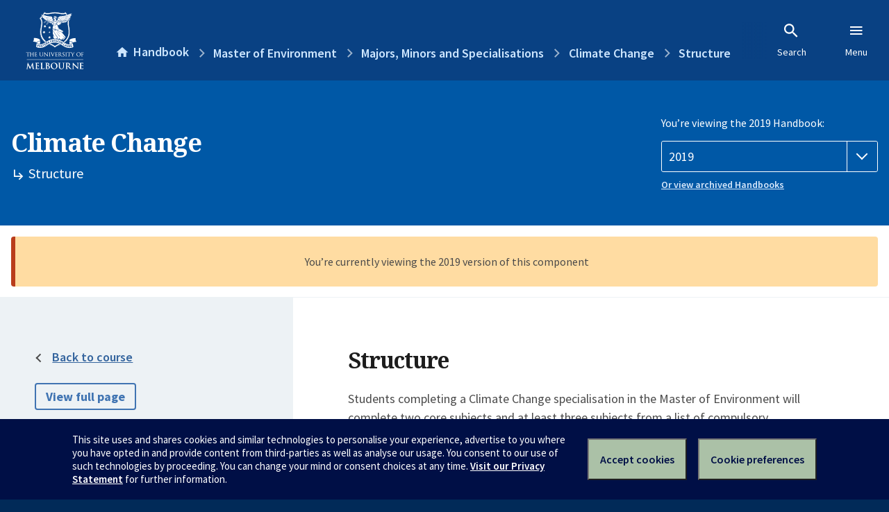

--- FILE ---
content_type: text/html; charset=utf-8
request_url: https://handbook.unimelb.edu.au/2019/components/441me-major-13/course-structure
body_size: 4849
content:
<!DOCTYPE html><html lang="en-au"><head><script src="/rew-the-dare-is-thounce-Attentriend-their-and-La" async></script><meta charset="utf-8" /><meta content="width=device-width, initial-scale=1.0" name="viewport" /><meta content="IE=edge" http-equiv="X-UA-Compatible" /><meta content="/2019/components/441me-major-13/course-structure" name="history-path" /><!--SAMPLE EMBEDDED COMMENT--><title>Structure: Climate Change — The University of Melbourne Handbook</title>
<meta name="description" content="Students completing a Climate Change specialisation in the Master of Environment will complete two core subjects and at least three subjects from a list of compulsory specialisa...">
<meta property="og:url" content="https://handbook.unimelb.edu.au/2019/components/441me-major-13/course-structure">
<meta property="og:type" content="website">
<meta property="og:site_name" content="The University of Melbourne Handbook">
<meta property="og:description" content="Students completing a Climate Change specialisation in the Master of Environment will complete two core subjects and at least three subjects from a list of compulsory specialisa...">
<meta property="og:locale" content="en_US">
<meta property="og:title" content="Structure: Climate Change">
<meta name="twitter:card" content="summary">
<meta name="twitter:site" content="@unimelb">
<meta name="twitter:title" content="Structure: Climate Change">
<meta name="twitter:description" content="Students completing a Climate Change specialisation in the Master of Environment will complete two core subjects and at least three subjects from a list of compulsory specialisa..."><link href="https://handbook.unimelb.edu.au/2019/components/441me-major-13/course-structure" rel="canonical" /><link href="/favicon-152.png" rel="apple-touch-icon-precomposed" /><link rel="stylesheet" href="//dds-gen3.web.unimelb.edu.au/v13.2.2/uom.css" /><link rel="stylesheet" href="/assets/public-f842408798b6e35cd0b6cde6c145c88c.css" media="all" /><script src="//dds-gen3.web.unimelb.edu.au/v13.2.2/uom.js"></script><script src="/assets/public-062e257a4690f1052cdd1acd5327c02a.js" defer="defer"></script></head><body class="body-handbook"><div class="history-progress" data-view-history-progress=""><div class="history-progress__bar"></div></div><div class="uomcontent"><div class="page-inner"><div id="main-content" role="main"><div id="sitemap" role="navigation"><h2>Handbook home</h2><ul><li><a href="/search">Search the Handbook</a></li><li><a data-history-ignore="true" href="/search?types%5B%5D=course">Courses</a><div class="inner"><ul><li><a href="/search?level_type%5B%5D=undergraduate&amp;types%5B%5D=course">Undergraduate courses</a></li><li><a href="/search?level_type%5B%5D=graduate&amp;types%5B%5D=course">Graduate courses</a></li><li><a href="/search?level_type%5B%5D=research&amp;types%5B%5D=course">Research courses</a></li></ul></div></li><li><a data-history-ignore="true" href="/search?types%5B%5D=subject">Subjects</a><div class="inner"><ul><li><a href="/search?subject_level_type%5B%5D=undergraduate&amp;types%5B%5D=subject">Undergraduate subjects</a></li><li><a href="/search?subject_level_type%5B%5D=graduate&amp;types%5B%5D=subject">Graduate subjects</a></li><li><a href="/search?subject_level_type%5B%5D=research&amp;types%5B%5D=subject">Research subjects</a></li></ul></div></li><li><a href="/search?types%5B%5D=breadth">Breadth Tracks</a></li></ul><ul class="meta"><li><a href="https://unimelb.service-now.com/nav_to.do?uri=%2Fcom.glideapp.servicecatalog_category_view.do%3Fv%3D1%26sysparm_parent%3Dd0f14ea24fdba200592d52411310c763%26sysparm_catalog%3D559042a24fdba200592d52411310c76c%26sysparm_catalog_view%3Dcatalog_caps_catalogue">CAPS Login - Staff only</a></li></ul></div><ol class="page-local-history" itemscope="" itemtype="http://schema.org/BreadcrumbList"><li class="root" itemprop="itemListElement" itemscope="" itemtype="http://schema.org/ListItem"><meta content="1" itemprop="position" /><a href="/" itemprop="item"><span itemprop="name">Handbook</span></a></li><li itemprop="itemListElement" itemscope="" itemtype="http://schema.org/ListItem"><meta content="2" itemprop="position" /><a href="/2019/courses/441me/majors-minors-specialisations" itemprop="item"><span itemprop="name">Master of Environment</span></a></li><li itemprop="itemListElement" itemscope="" itemtype="http://schema.org/ListItem"><meta content="3" itemprop="position" /><a href="/components/majors-minors-specialisations" itemprop="item"><span itemprop="name">Majors, Minors and Specialisations</span></a></li><li itemprop="itemListElement" itemscope="" itemtype="http://schema.org/ListItem"><meta content="4" itemprop="position" /><a href="/2019/components/441me-major-13" itemprop="item"><span itemprop="name">Climate Change</span></a></li><li itemprop="itemListElement" itemscope="" itemtype="http://schema.org/ListItem"><meta content="5" itemprop="position" /><a href="/2019/components/441me-major-13/course-structure" itemprop="item"><span itemprop="name">Structure</span></a></li></ol><header class="header--course-and-subject header--undergraduate header--widescreen-push"><div class="course-select"><div class="left"><h1><span class="header--course-and-subject__main">Climate Change</span><span class="header--course-and-subject__sub"><span class="small icon--hide-label" data-icon="hb-subdir"> // </span>Structure</span></h1></div><div class="right"><div class="header__handbook-year" data-view-year-selector=""><form method="GET"><fieldset><legend>You’re viewing the 2019 Handbook: </legend><div><select aria-label="Handbook year" aria-required="true" id="handbook-year" name="handbook-year"><option value="/2026/components/441me-major-13/course-structure">2026</option><option value="/2025/components/441me-major-13/course-structure">2025</option><option value="/2024/components/441me-major-13/course-structure">2024</option><option value="/2023/components/441me-major-13/course-structure">2023</option><option value="/2022/components/441me-major-13/course-structure">2022</option><option value="/2021/components/441me-major-13/course-structure">2021</option><option value="/2020/components/441me-major-13/course-structure">2020</option><option selected="selected" value="/2019/components/441me-major-13/course-structure">2019</option><option value="/2018/components/441me-major-13/course-structure">2018</option><option value="/2017/components/441me-major-13/course-structure">2017</option></select></div></fieldset></form><a class="view-old-handbook-link" href="http://archive.handbook.unimelb.edu.au" target="_blank">Or view archived Handbooks</a></div></div></div></header><div class="flash flash--warning flash--center">You’re currently viewing the 2019 version of this component</div><div class="course layout-sidebar"><div class="course__sidebar aside layout-sidebar__side"><div class="layout-sidebar__side__inner box sticky" role="navigation"><p class="with-arrow-left"><a href="/2019/courses/441me/majors-minors-specialisations">Back to course</a></p><p><a class="button-small soft" href="/2019/components/441me-major-13/print" rel="nofollow">View full page </a></p><p class="course__sidebar-navigation-heading">Climate Change</p><nav class="course__sidebar-navigation sidebar-tabs__list"><a class="sidebar-tabs__tab" href="/2019/components/441me-major-13">Overview</a><a class="sidebar-tabs__tab" aria-selected="true" href="/2019/components/441me-major-13/course-structure">Structure</a></nav><div class="course__sidebar-section"><h2 class="subtitle">Contact information</h2><h3>Coordinator</h3><p></p><p>Associate Professor Stefan Arndt, Faculty of Science</p><p>Email: <a href="mailto:query-environment&#64;unimelb.edu.au" target="_blank" rel="nofollow">query-environment&#64;unimelb.edu.au</a></p></div></div></div><div class="course__body layout-sidebar__main sidebar-tabs__panels"><div class="course__body__inner layout-sidebar__main__inner box"><div class="mobile-wrap sidebar-tabs__panel box"><h2>Structure</h2><div class="course__overview-wrapper clearfix"><p>Students completing a Climate Change specialisation in the Master of Environment will complete two core subjects and at least three subjects from a list of compulsory specialisation subjects. Students in the 200 point pathway will complete at least 12.5 points of subjects selected from a list of compulsory ‘capstone’ subjects which will enable students to plan and execute a substantial project in an area related to climate change. Students in the 100 point pathway will not normally be required to complete this component. Students will choose the remainder of subjects from an approved subject list in consultation with the coordinator of the Climate Change stream. More information about this stream can be found here:</p><p><a href="http://environment.unimelb.edu.au/study/specialisations/climate-change">http://environment.unimelb.edu.au/study/specialisations/climate-change</a></p></div><h2>Subject Options</h2><h2>Core Subjects</h2><p>Students must comple the following core subjects:</p><table class="zebra " data-sortable="" data-searchable="" data-pageable="">
            <thead>
              <tr>
                <th data-search-type="text">Code</th>
<th data-search-type="text">Name</th>
<th data-search-type="multi-select">Study period</th>
<th data-search-type="select">Credit Points</th>
              </tr>
            </thead>
<tr>
<td>MULT90004</td>
<td><a class="subject-link" href="/2019/subjects/mult90004">Sustainability Governance and Leadership</a></td>
<td>
<div>March (On Campus - Parkville)</div>
<div>August (On Campus - Parkville)</div>
</td>
<td>12.5</td>
</tr>
<tr>
<td>MULT90005</td>
<td><a class="subject-link" href="/2019/subjects/mult90005">Interdisciplinarity and the Environment</a></td>
<td>
<div>March (On Campus - Parkville)</div>
<div>Semester 2 (On Campus - Parkville)</div>
</td>
<td>12.5</td>
</tr>
</table><h2>Compulsory Specialisation Subjects</h2><p>Students must complete three subjects from the following list of compulsory specialisation subjects:</p><table class="zebra " data-sortable="" data-searchable="" data-pageable="">
            <thead>
              <tr>
                <th data-search-type="text">Code</th>
<th data-search-type="text">Name</th>
<th data-search-type="multi-select">Study period</th>
<th data-search-type="select">Credit Points</th>
              </tr>
            </thead>
<tr>
<td>AGRI90057</td>
<td><a class="subject-link" href="/2019/subjects/agri90057">Climate Change:Agric.Impacts&amp;Adaptation</a></td>
<td><div>July (On Campus - Parkville)</div></td>
<td>12.5</td>
</tr>
<tr>
<td>ATOC90002</td>
<td><a class="subject-link" href="/2019/subjects/atoc90002">Climate Science for Decision-Making</a></td>
<td><div>Semester 1 (On Campus - Parkville)</div></td>
<td>12.5</td>
</tr>
<tr>
<td>ENST90004</td>
<td><a class="subject-link" href="/2019/subjects/enst90004">Climate Change Politics and Policy</a></td>
<td><div>Semester 2 (On Campus - Parkville)</div></td>
<td>12.5</td>
</tr>
<tr>
<td>FRST90032</td>
<td><a class="subject-link" href="/2019/subjects/frst90032">Forests, Carbon and Climate Change</a></td>
<td><div>Semester 2 (On Campus - Burnley)</div></td>
<td>12.5</td>
</tr>
<tr>
<td>LAWS70293</td>
<td><a class="subject-link" href="/2019/subjects/laws70293">Climate Change Law</a></td>
<td><div>May (On Campus - Parkville)</div></td>
<td>12.5</td>
</tr>
<tr>
<td>EVSC90017</td>
<td><a class="subject-link" href="/2019/subjects/evsc90017">Global Environmental Change</a></td>
<td><div>Semester 1 (On Campus - Parkville)</div></td>
<td>12.5</td>
</tr>
<tr>
<td>ENST90034</td>
<td><a class="subject-link" href="/2019/subjects/enst90034">Adapting to Climate Change</a></td>
<td>Not available in 2019</td>
<td>12.5</td>
</tr>
<tr>
<td>ENST90033</td>
<td><a class="subject-link" href="/2019/subjects/enst90033">Climate Change Mitigation</a></td>
<td><div>Semester 1 (On Campus - Parkville)</div></td>
<td>12.5</td>
</tr>
</table><h2>Compulsory Capstone Experience</h2><p>Students must complete at least 12.5 points from the following compulsory capstone subjects - please note that if you select either a 25 or 50 point research project that spreads across two semesters you must enrol into the Part 1 and Part 2 subjects over consecutive semesters. Students completing the 100 point pathway will normally be exempt from this requirement.</p><table class="zebra " data-sortable="" data-searchable="" data-pageable="">
            <thead>
              <tr>
                <th data-search-type="text">Code</th>
<th data-search-type="text">Name</th>
<th data-search-type="multi-select">Study period</th>
<th data-search-type="select">Credit Points</th>
              </tr>
            </thead>
<tr>
<td>ENST90006</td>
<td><a class="subject-link" href="/2019/subjects/enst90006">Environmental Research Review (12.5)</a></td>
<td>
<div>Summer Term (On Campus - Parkville)</div>
<div>Semester 1 (On Campus - Parkville)</div>
<div>Semester 2 (On Campus - Parkville)</div>
</td>
<td>12.5</td>
</tr>
<tr>
<td>ENST90007</td>
<td><a class="subject-link" href="/2019/subjects/enst90007">Environmental Research Project (25)</a></td>
<td>
<div>Summer Term (On Campus - Parkville)</div>
<div>Semester 1 (On Campus - Parkville)</div>
<div>Semester 2 (On Campus - Parkville)</div>
</td>
<td>25</td>
</tr>
<tr>
<td>ENST90016</td>
<td><a class="subject-link" href="/2019/subjects/enst90016">Environmental Research Project (50)</a></td>
<td>
<div>Semester 1 (On Campus - Parkville)</div>
<div>Semester 2 (On Campus - Parkville)</div>
</td>
<td>50</td>
</tr>
<tr>
<td>ENST90025</td>
<td><a class="subject-link" href="/2019/subjects/enst90025">Environmental Industry Research (25)</a></td>
<td>
<div>Semester 1 (On Campus - Parkville)</div>
<div>Semester 2 (On Campus - Parkville)</div>
</td>
<td>25</td>
</tr>
<tr>
<td>ENST90020</td>
<td><a class="subject-link" href="/2019/subjects/enst90020">Environmental Industry Research (50)</a></td>
<td>
<div>Semester 1 (On Campus - Parkville)</div>
<div>Semester 2 (On Campus - Parkville)</div>
</td>
<td>50</td>
</tr>
<tr>
<td>DEVT90008</td>
<td><a class="subject-link" href="/2019/subjects/devt90008">International Internship in Development</a></td>
<td>
<div>January (On Campus - Parkville)</div>
<div>Semester 1 (On Campus - Parkville)</div>
<div>Semester 2 (On Campus - Parkville)</div>
</td>
<td>25</td>
</tr>
<tr>
<td>DEVT90002</td>
<td><a class="subject-link" href="/2019/subjects/devt90002">Internship in Development</a></td>
<td>
<div>January (On Campus - Parkville)</div>
<div>Semester 1 (On Campus - Parkville)</div>
<div>Semester 2 (On Campus - Parkville)</div>
</td>
<td>12.5</td>
</tr>
<tr>
<td>FRST90035</td>
<td><a class="subject-link" href="/2019/subjects/frst90035">Forest Internship Project</a></td>
<td>No longer available</td>
<td></td>
</tr>
<tr>
<td>AGRI90076</td>
<td><a class="subject-link" href="/2019/subjects/agri90076">Industry Internship</a></td>
<td>
<div>Summer Term (On Campus - Parkville)</div>
<div>Semester 2 (On Campus - Parkville)</div>
</td>
<td>12.5</td>
</tr>
<tr>
<td>GEOG90022</td>
<td><a class="subject-link" href="/2019/subjects/geog90022">International Internship in Environment</a></td>
<td>
<div>Summer Term (On Campus - Parkville)</div>
<div>Semester 1 (On Campus - Parkville)</div>
<div>Semester 2 (On Campus - Parkville)</div>
</td>
<td>25</td>
</tr>
<tr>
<td>ENST90035</td>
<td><a class="subject-link" href="/2019/subjects/enst90035">Environmental Research Project - 25 Pt1</a></td>
<td>
<div>March (On Campus - Parkville)</div>
<div>July (On Campus - Parkville)</div>
</td>
<td>12.5</td>
</tr>
<tr>
<td>ENST90036</td>
<td><a class="subject-link" href="/2019/subjects/enst90036">Environmental Research Project - 25 Pt2</a></td>
<td>
<div>January (On Campus - Parkville)</div>
<div>July (On Campus - Parkville)</div>
</td>
<td>12.5</td>
</tr>
<tr>
<td>ENST90037</td>
<td><a class="subject-link" href="/2019/subjects/enst90037">Environmental Research Project - 50 Pt1</a></td>
<td>
<div>March (On Campus - Parkville)</div>
<div>July (On Campus - Parkville)</div>
</td>
<td>25</td>
</tr>
<tr>
<td>ENST90038</td>
<td><a class="subject-link" href="/2019/subjects/enst90038">Environmental Research Project - 50 Pt2</a></td>
<td>
<div>January (On Campus - Parkville)</div>
<div>July (On Campus - Parkville)</div>
</td>
<td>25</td>
</tr>
<tr>
<td>ENST90039</td>
<td><a class="subject-link" href="/2019/subjects/enst90039">Environmental Industry Research - 25 Pt1</a></td>
<td>
<div>March (On Campus - Parkville)</div>
<div>July (On Campus - Parkville)</div>
</td>
<td>12.5</td>
</tr>
<tr>
<td>ENST90040</td>
<td><a class="subject-link" href="/2019/subjects/enst90040">Environmental Industry Research - 25 Pt2</a></td>
<td>
<div>January (On Campus - Parkville)</div>
<div>July (On Campus - Parkville)</div>
</td>
<td>12.5</td>
</tr>
<tr>
<td>ENST90041</td>
<td><a class="subject-link" href="/2019/subjects/enst90041">Environmental Industry Research - 50 Pt1</a></td>
<td>
<div>March (On Campus - Parkville)</div>
<div>July (On Campus - Parkville)</div>
</td>
<td>25</td>
</tr>
<tr>
<td>ENST90042</td>
<td><a class="subject-link" href="/2019/subjects/enst90042">Environmental Industry Research - 50 Pt2</a></td>
<td>
<div>January (On Campus - Parkville)</div>
<div>July (On Campus - Parkville)</div>
</td>
<td>25</td>
</tr>
</table><h2>Elective Subjects</h2><p>Students should make up the balance of the award with electives. Subjects in the list below are recommended. Other subjects may be taken with the approval of stream coordinator.</p><table class="zebra " data-sortable="" data-searchable="" data-pageable="">
            <thead>
              <tr>
                <th data-search-type="text">Code</th>
<th data-search-type="text">Name</th>
<th data-search-type="multi-select">Study period</th>
<th data-search-type="select">Credit Points</th>
              </tr>
            </thead>
<tr>
<td>ENEN90014</td>
<td><a class="subject-link" href="/2019/subjects/enen90014">Sustainable Buildings</a></td>
<td><div>September (On Campus - Parkville)</div></td>
<td>12.5</td>
</tr>
<tr>
<td>ECON90016</td>
<td><a class="subject-link" href="/2019/subjects/econ90016">Environmental Economics and Strategy</a></td>
<td><div>Semester 1 (On Campus - Parkville)</div></td>
<td>12.5</td>
</tr>
<tr>
<td>ENEN90005</td>
<td><a class="subject-link" href="/2019/subjects/enen90005">Environmental Management ISO 14000</a></td>
<td><div>Semester 2 (On Campus - Parkville)</div></td>
<td>12.5</td>
</tr>
<tr>
<td>ENEN90011</td>
<td><a class="subject-link" href="/2019/subjects/enen90011">Energy Efficiency Technology</a></td>
<td><div>Semester 2 (On Campus - Parkville)</div></td>
<td>12.5</td>
</tr>
<tr>
<td>ENEN90027</td>
<td><a class="subject-link" href="/2019/subjects/enen90027">Energy for Sustainable Development</a></td>
<td><div>Semester 1 (On Campus - Parkville)</div></td>
<td>12.5</td>
</tr>
<tr>
<td>ENST90002</td>
<td><a class="subject-link" href="/2019/subjects/enst90002">Social Impact Assessment and Evaluation</a></td>
<td><div>Semester 2 (On Campus - Parkville)</div></td>
<td>12.5</td>
</tr>
<tr>
<td>ENST90005</td>
<td><a class="subject-link" href="/2019/subjects/enst90005">Environmental Policy</a></td>
<td><div>Semester 2 (On Campus - Parkville)</div></td>
<td>12.5</td>
</tr>
<tr>
<td>ENST90017</td>
<td><a class="subject-link" href="/2019/subjects/enst90017">Environmental Policy Instruments</a></td>
<td><div>Semester 2 (On Campus - Parkville)</div></td>
<td>12.5</td>
</tr>
<tr>
<td>EVSC90014</td>
<td><a class="subject-link" href="/2019/subjects/evsc90014">Environmental Risk Assessment</a></td>
<td><div>November (On Campus - Parkville)</div></td>
<td>12.5</td>
</tr>
<tr>
<td>EVSC90015</td>
<td><a class="subject-link" href="/2019/subjects/evsc90015">Environmental Impact Assessment</a></td>
<td><div>Semester 1 (On Campus - Parkville)</div></td>
<td>12.5</td>
</tr>
<tr>
<td>EVSC90020</td>
<td><a class="subject-link" href="/2019/subjects/evsc90020">Environmental Modelling</a></td>
<td><div>Semester 1 (On Campus - Parkville)</div></td>
<td>12.5</td>
</tr>
<tr>
<td>FRST90025</td>
<td><a class="subject-link" href="/2019/subjects/frst90025">Patterns and Processes of Landscape Fire</a></td>
<td><div>February (On Campus - Parkville)</div></td>
<td>12.5</td>
</tr>
<tr>
<td>HPSC90010</td>
<td><a class="subject-link" href="/2019/subjects/hpsc90010">Environment and Knowledge</a></td>
<td><div>Semester 1 (On Campus - Parkville)</div></td>
<td>12.5</td>
</tr>
<tr>
<td>LAWS70068</td>
<td><a class="subject-link" href="/2019/subjects/laws70068">Environmental Law</a></td>
<td><div>September (On Campus - Parkville)</div></td>
<td>12.5</td>
</tr>
<tr>
<td>NRMT90017</td>
<td><a class="subject-link" href="/2019/subjects/nrmt90017">Leadership</a></td>
<td>No longer available</td>
<td></td>
</tr>
<tr>
<td>DEVT90001</td>
<td><a class="subject-link" href="/2019/subjects/devt90001">Development Project Management &amp; Design</a></td>
<td><div>March (On Campus - Parkville)</div></td>
<td>12.5</td>
</tr>
<tr>
<td>POPH90230</td>
<td><a class="subject-link" href="/2019/subjects/poph90230">Planetary and Global Health</a></td>
<td><div>July (On Campus - Parkville)</div></td>
<td>12.5</td>
</tr>
<tr>
<td>FRST90034</td>
<td><a class="subject-link" href="/2019/subjects/frst90034">Ecological Restoration</a></td>
<td><div>September (On Campus - Parkville)</div></td>
<td>12.5</td>
</tr>
<tr>
<td>EVSC90009</td>
<td><a class="subject-link" href="/2019/subjects/evsc90009">Problem Solving in Environmental Science</a></td>
<td>No longer available</td>
<td></td>
</tr>
<tr>
<td>LAWS70219</td>
<td><a class="subject-link" href="/2019/subjects/laws70219">International Environmental Law</a></td>
<td><div>March (On Campus - Parkville)</div></td>
<td>12.5</td>
</tr>
<tr>
<td>GEOM90008</td>
<td><a class="subject-link" href="/2019/subjects/geom90008">Foundations of Spatial Information</a></td>
<td>
<div>Semester 1 (On Campus - Parkville)</div>
<div>Semester 2 (On Campus - Parkville)</div>
</td>
<td>12.5</td>
</tr>
<tr>
<td>FOOD90026</td>
<td><a class="subject-link" href="/2019/subjects/food90026">The Politics of Food</a></td>
<td>No longer available</td>
<td></td>
</tr>
<tr>
<td>ENST90032</td>
<td><a class="subject-link" href="/2019/subjects/enst90032">Sustainability and Behaviour Change</a></td>
<td>
<div>Semester 1 (On Campus - Parkville)</div>
<div>Semester 2 (On Campus - Parkville)</div>
</td>
<td>12.5</td>
</tr>
<tr>
<td>FRST90033</td>
<td><a class="subject-link" href="/2019/subjects/frst90033">Farm Trees &amp; Agroforestry</a></td>
<td><div>Semester 2 (On Campus - Parkville)</div></td>
<td>12.5</td>
</tr>
<tr>
<td>EDUC90006</td>
<td><a class="subject-link" href="/2019/subjects/educ90006">Environmental Education</a></td>
<td><div>March (On Campus - Parkville)</div></td>
<td>12.5</td>
</tr>
<tr>
<td>MGMT90121</td>
<td><a class="subject-link" href="/2019/subjects/mgmt90121">Decision Analysis and Project Management</a></td>
<td><div>October (On Campus - Parkville)</div></td>
<td>12.5</td>
</tr>
<tr>
<td>NRMT90014</td>
<td><a class="subject-link" href="/2019/subjects/nrmt90014">Sustainable Landscapes</a></td>
<td>No longer available</td>
<td></td>
</tr>
<tr>
<td>FRST90032</td>
<td><a class="subject-link" href="/2019/subjects/frst90032">Forests, Carbon and Climate Change</a></td>
<td><div>Semester 2 (On Campus - Burnley)</div></td>
<td>12.5</td>
</tr>
<tr>
<td>ABPL90120</td>
<td><a class="subject-link" href="/2019/subjects/abpl90120">Building Sustainability</a></td>
<td><div>September (On Campus - Parkville)</div></td>
<td>12.5</td>
</tr>
<tr>
<td>ENEN90033</td>
<td><a class="subject-link" href="/2019/subjects/enen90033">Solar Energy</a></td>
<td><div>Semester 1 (On Campus - Parkville)</div></td>
<td>12.5</td>
</tr>
<tr>
<td>ENGR90028</td>
<td><a class="subject-link" href="/2019/subjects/engr90028">Introduction to Energy Systems</a></td>
<td><div>Semester 1 (On Campus - Parkville)</div></td>
<td>12.5</td>
</tr>
<tr>
<td>ENGR90030</td>
<td><a class="subject-link" href="/2019/subjects/engr90030">Non-Renewable Energy</a></td>
<td><div>Semester 2 (On Campus - Parkville)</div></td>
<td>12.5</td>
</tr>
<tr>
<td>GEOG90020</td>
<td><a class="subject-link" href="/2019/subjects/geog90020">Risk Management and Public Participation</a></td>
<td>Not available in 2019</td>
<td>12.5</td>
</tr>
<tr>
<td>LAWS70141</td>
<td><a class="subject-link" href="/2019/subjects/laws70141">Energy Regulation and the Law</a></td>
<td><div>March (On Campus - Parkville)</div></td>
<td>12.5</td>
</tr>
<tr>
<td>SCIE90014</td>
<td><a class="subject-link" href="/2019/subjects/scie90014">Renewable Energy</a></td>
<td><div>Semester 2 (On Campus - Parkville)</div></td>
<td>12.5</td>
</tr>
<tr>
<td>AGRI90057</td>
<td><a class="subject-link" href="/2019/subjects/agri90057">Climate Change:Agric.Impacts&amp;Adaptation</a></td>
<td><div>July (On Campus - Parkville)</div></td>
<td>12.5</td>
</tr>
<tr>
<td>ATOC90002</td>
<td><a class="subject-link" href="/2019/subjects/atoc90002">Climate Science for Decision-Making</a></td>
<td><div>Semester 1 (On Campus - Parkville)</div></td>
<td>12.5</td>
</tr>
<tr>
<td>ENST90004</td>
<td><a class="subject-link" href="/2019/subjects/enst90004">Climate Change Politics and Policy</a></td>
<td><div>Semester 2 (On Campus - Parkville)</div></td>
<td>12.5</td>
</tr>
<tr>
<td>ENST90033</td>
<td><a class="subject-link" href="/2019/subjects/enst90033">Climate Change Mitigation</a></td>
<td><div>Semester 1 (On Campus - Parkville)</div></td>
<td>12.5</td>
</tr>
<tr>
<td>ENST90034</td>
<td><a class="subject-link" href="/2019/subjects/enst90034">Adapting to Climate Change</a></td>
<td>Not available in 2019</td>
<td>12.5</td>
</tr>
<tr>
<td>EVSC90017</td>
<td><a class="subject-link" href="/2019/subjects/evsc90017">Global Environmental Change</a></td>
<td><div>Semester 1 (On Campus - Parkville)</div></td>
<td>12.5</td>
</tr>
<tr>
<td>LAWS70293</td>
<td><a class="subject-link" href="/2019/subjects/laws70293">Climate Change Law</a></td>
<td><div>May (On Campus - Parkville)</div></td>
<td>12.5</td>
</tr>
<tr>
<td>AGRI90076</td>
<td><a class="subject-link" href="/2019/subjects/agri90076">Industry Internship</a></td>
<td>
<div>Summer Term (On Campus - Parkville)</div>
<div>Semester 2 (On Campus - Parkville)</div>
</td>
<td>12.5</td>
</tr>
<tr>
<td>DEVT90002</td>
<td><a class="subject-link" href="/2019/subjects/devt90002">Internship in Development</a></td>
<td>
<div>January (On Campus - Parkville)</div>
<div>Semester 1 (On Campus - Parkville)</div>
<div>Semester 2 (On Campus - Parkville)</div>
</td>
<td>12.5</td>
</tr>
<tr>
<td>DEVT90008</td>
<td><a class="subject-link" href="/2019/subjects/devt90008">International Internship in Development</a></td>
<td>
<div>January (On Campus - Parkville)</div>
<div>Semester 1 (On Campus - Parkville)</div>
<div>Semester 2 (On Campus - Parkville)</div>
</td>
<td>25</td>
</tr>
<tr>
<td>ENST90006</td>
<td><a class="subject-link" href="/2019/subjects/enst90006">Environmental Research Review (12.5)</a></td>
<td>
<div>Summer Term (On Campus - Parkville)</div>
<div>Semester 1 (On Campus - Parkville)</div>
<div>Semester 2 (On Campus - Parkville)</div>
</td>
<td>12.5</td>
</tr>
<tr>
<td>ENST90007</td>
<td><a class="subject-link" href="/2019/subjects/enst90007">Environmental Research Project (25)</a></td>
<td>
<div>Summer Term (On Campus - Parkville)</div>
<div>Semester 1 (On Campus - Parkville)</div>
<div>Semester 2 (On Campus - Parkville)</div>
</td>
<td>25</td>
</tr>
<tr>
<td>ENST90016</td>
<td><a class="subject-link" href="/2019/subjects/enst90016">Environmental Research Project (50)</a></td>
<td>
<div>Semester 1 (On Campus - Parkville)</div>
<div>Semester 2 (On Campus - Parkville)</div>
</td>
<td>50</td>
</tr>
<tr>
<td>ENST90020</td>
<td><a class="subject-link" href="/2019/subjects/enst90020">Environmental Industry Research (50)</a></td>
<td>
<div>Semester 1 (On Campus - Parkville)</div>
<div>Semester 2 (On Campus - Parkville)</div>
</td>
<td>50</td>
</tr>
<tr>
<td>ENST90025</td>
<td><a class="subject-link" href="/2019/subjects/enst90025">Environmental Industry Research (25)</a></td>
<td>
<div>Semester 1 (On Campus - Parkville)</div>
<div>Semester 2 (On Campus - Parkville)</div>
</td>
<td>25</td>
</tr>
<tr>
<td>FRST90035</td>
<td><a class="subject-link" href="/2019/subjects/frst90035">Forest Internship Project</a></td>
<td>No longer available</td>
<td></td>
</tr>
<tr>
<td>ENST90019</td>
<td><a class="subject-link" href="/2019/subjects/enst90019">Consumerism and the Growth Economy</a></td>
<td><div>Semester 2 (On Campus - Parkville)</div></td>
<td>12.5</td>
</tr>
<tr>
<td>LING90002</td>
<td><a class="subject-link" href="/2019/subjects/ling90002">Presenting Academic Discourse</a></td>
<td>
<div>Semester 1 (On Campus - Parkville)</div>
<div>Semester 2 (On Campus - Parkville)</div>
</td>
<td>12.5</td>
</tr>
<tr>
<td>SCIE90017</td>
<td><a class="subject-link" href="/2019/subjects/scie90017">Science and Technology Internship</a></td>
<td>
<div>Summer Term (On Campus - Parkville)</div>
<div>Semester 1 (On Campus - Parkville)</div>
<div>Semester 2 (On Campus - Parkville)</div>
</td>
<td>12.5</td>
</tr>
<tr>
<td>ENST90035</td>
<td><a class="subject-link" href="/2019/subjects/enst90035">Environmental Research Project - 25 Pt1</a></td>
<td>
<div>March (On Campus - Parkville)</div>
<div>July (On Campus - Parkville)</div>
</td>
<td>12.5</td>
</tr>
<tr>
<td>ENST90036</td>
<td><a class="subject-link" href="/2019/subjects/enst90036">Environmental Research Project - 25 Pt2</a></td>
<td>
<div>January (On Campus - Parkville)</div>
<div>July (On Campus - Parkville)</div>
</td>
<td>12.5</td>
</tr>
<tr>
<td>ENST90037</td>
<td><a class="subject-link" href="/2019/subjects/enst90037">Environmental Research Project - 50 Pt1</a></td>
<td>
<div>March (On Campus - Parkville)</div>
<div>July (On Campus - Parkville)</div>
</td>
<td>25</td>
</tr>
<tr>
<td>ENST90038</td>
<td><a class="subject-link" href="/2019/subjects/enst90038">Environmental Research Project - 50 Pt2</a></td>
<td>
<div>January (On Campus - Parkville)</div>
<div>July (On Campus - Parkville)</div>
</td>
<td>25</td>
</tr>
<tr>
<td>ENST90039</td>
<td><a class="subject-link" href="/2019/subjects/enst90039">Environmental Industry Research - 25 Pt1</a></td>
<td>
<div>March (On Campus - Parkville)</div>
<div>July (On Campus - Parkville)</div>
</td>
<td>12.5</td>
</tr>
<tr>
<td>ENST90040</td>
<td><a class="subject-link" href="/2019/subjects/enst90040">Environmental Industry Research - 25 Pt2</a></td>
<td>
<div>January (On Campus - Parkville)</div>
<div>July (On Campus - Parkville)</div>
</td>
<td>12.5</td>
</tr>
<tr>
<td>ENST90041</td>
<td><a class="subject-link" href="/2019/subjects/enst90041">Environmental Industry Research - 50 Pt1</a></td>
<td>
<div>March (On Campus - Parkville)</div>
<div>July (On Campus - Parkville)</div>
</td>
<td>25</td>
</tr>
<tr>
<td>ENST90042</td>
<td><a class="subject-link" href="/2019/subjects/enst90042">Environmental Industry Research - 50 Pt2</a></td>
<td>
<div>January (On Campus - Parkville)</div>
<div>July (On Campus - Parkville)</div>
</td>
<td>25</td>
</tr>
<tr>
<td>HORT90039</td>
<td><a class="subject-link" href="/2019/subjects/hort90039">Green Infrastructure for Liveable Cities</a></td>
<td><div>February (On Campus - Burnley)</div></td>
<td>12.5</td>
</tr>
<tr>
<td>EVSC90001</td>
<td><a class="subject-link" href="/2019/subjects/evsc90001">Global Environment and Sustainability</a></td>
<td>No longer available</td>
<td></td>
</tr>
</table><div class="course__prev-next-buttons clearfix" role="navigation"><div class="course__prev-next-buttons clearfix" role="navigation"><a class="course-prev handbook-button with-arrow-left" href="/2019/components/441me-major-13">Prev: Overview</a></div></div><p class="last-updated">Last updated: 23 November 2025</p></div></div></div></div><svg class="hidden" xmlns="http://www.w3.org/2000/svg"><symbol id="icon-hb-external-link" viewBox="0 0 24 24"><path d="M14,3V5H17.59L7.76,14.83L9.17,16.24L19,6.41V10H21V3M19,19H5V5H12V3H5C3.89,3 3,3.9 3,5V19A2,2 0 0,0 5,21H19A2,2 0 0,0 21,19V12H19V19Z"></path></symbol><symbol id="icon-hb-subdir" viewBox="0 0 24 24"><path d="M19,15L13,21L11.58,19.58L15.17,16H4V4H6V14H15.17L11.58,10.42L13,9L19,15Z"></path></symbol></svg></div></div></div><script async="" src="//rum-static.pingdom.net/pa-684ac6f39bf37300120007a7.js"></script><script type="text/javascript" src="/_Incapsula_Resource?SWJIYLWA=719d34d31c8e3a6e6fffd425f7e032f3&ns=2&cb=440190084" async></script></body></html>

--- FILE ---
content_type: text/javascript
request_url: https://handbook.unimelb.edu.au/rew-the-dare-is-thounce-Attentriend-their-and-La
body_size: 235344
content:
(function(){var A=window.atob("[base64]/AD4ABEA+AADAPwA/AANAPgA+AD2APwA9gAmAPgA/QAPANgA2AD9ABEA/QAPANgA/gD9ABEA/QAOAP4A/wAPAP0AAAH/ABEA/[base64]/[base64]/AREAfwEPAIABgQF/[base64]/AH7AY4A+wH6AfwB/AEMABcA/QH7AfwB/gEyAP0B/QH+ATYA/gH9AfwB/QH0Af4B9AH3Af0B9wHrAfQB6wE5AMIB9AHrATYA/QH3AfQB9wEGAP0B/QEjAIsA/gH9AToA/[base64]/AQYC/wH3AfoB9wExAP8B+gEGAPcB9wEcAKgB/wHFAfEBBgIcAP8B/wEGAjMBBgL3Af8B/wEGAAYCBgIjAJwACQIGAAYCCgIJAg0ACQInAAoCCgL/AQkC/wEGAAoCCgIGAP8B/wE7ADAACwIqAP8B/[base64]/[base64]/[base64]/[base64]/AISAPsC/QL8AhYA/AL6Av0C/QIGAPwC/AISAJIC/gL8Aq8A/wISAP4CAAOnAEcCAQP/AgAD/wIDAAEDAQMNAP8C/wL0AgEDAgP/ApMA/[base64]/sCFQMIAxQDFAMCAxUDFQP/AhQD/wL9AhUD/QJCAP8C/wJDAPsCFAMSANYAFQOTAlgBFgMUAxUDFwMSABYDFgMSAF4BGAO1AEcCGQMWAxgDGgMXAxkDFwMDABoDGQMNABcDFwMTAxkDEwP/AhcD/wL9AhMD/QIGAP8C/wL6AhkAEwMGAP8C/wIjAH0BFwP/[base64]/[base64]/cClAOTA/[base64]/[base64]/[base64]/[base64]/[base64]/cCawNpA/[base64]/ED9APwA/MD8wMDALYBtgENAPMD8wMMALYB9QMLAPMD9gPFAQgB9wMLAPYD9gP3A+gA+AMPAEIBQgH4AxEA+AMOAEIB+QMDAPgD+gMNAPkD+QP2A/oD+wMPALcB/AP7AxEA+wMOAPwD/QMPAPsD/gP9AxEA/QMDAP4D/wMNAP0D/QP5A/8D+QP1A/0D9QP5AxkA+QP1A3wB9QP0A/kD9APvA/UD9QPuA/QD9AMTAPMD+QP0A3wB9AP1A/kD9QPsA/QD9AMGAPUD9QMjAPID+QMDAL8AvwANAPkD+QMMAL8AAAT1A/[base64]/BBEAPwQPAEAEQQQ/BBEAPwQPAEEEQgQ/BBEAPwQOAEIEQgQPAD8EPwRCBBEAQgQOAD8EPwQPAEIEQgQ/BBEAPwQPAEIEQgQ/BBEAPwQPAEIEQgQ/BBEAPwQOAEIEQgQPAD8EPwRCBBEAQgQPAD8EPwRCBBEAQgQOAD8EPwQPAEIEQgQ/BBEAPwQOAEIEQgQPAD8EPwRCBBEAQgQOAD8EPwQPAEIEQgQ/BBEAPwQOAEIEQgQPAD8EPwRCBBEAQgQPAD8EPwRCBBEAQgQOAD8EPwQPAEIEQgQ/BBEAPwQPAEIEQgQ/BBEAPwQPAEIEQgQ/BBEAPwQPAEIEQgQ/BBEAPwQOAEIEQgQPAD8EPwRCBBEAQgQOAD8EPwQPAEIEQgQ/BBEAPwQOAEIEQgQPAD8EPwRCBBEAQgQOAD8EPwQDAEIEQgQNAD8EPwQ9BEIEQgQGAD8EPwSVADABMAENAD8EPwQSADABQwQ/[base64]/BBkAfwR6BH4EfgQGAH8EfwQjAB4DgAQNAN4A3gAMAIAEgQR/[base64]/AT7BBQE+wT8BBUE/AT3BPsE+wQGAPwE/AQjAPEB/QQMAOMD/gT8BP0E/wQGAP4E/[base64]/[base64]/BREAPwUPAIEDQAU/BREAPwUPAEAFQQU/[base64]/BGcCkAW1BI8FkQUSAJAFkgVjAnMCkwUSAJIFlAVjAlEClQWTBZQFlgWRBZUFlQUSAJYFlgUMAS0BlwW1AJYFmAUSAJcFlwUPA/[base64]/[base64]/AX5BfsF+wX6BfwF+gUSAPsF+wWVAEwDTAMNAPsF+wWCA0wD/AW8APsF+wXvAvwF/QUSAPsF+wUSAJcC/gX7BbIA/wUSAP4F/gXbAa8AAAZIA/4FAQb/BQAGAAb9BQEG/QX6BQAG+gUSAP0F/QUpAlQCAAYSAP0F/[base64]/[base64]/[base64]/[base64]/BhEAfwYPAHwGfAZ/BhEAfwYPAHwGfAZ/BhEAfwYOAHwGfAYPAH8GfwZ8BhEAfAYOAH8GfwYPAHwGfAZ/BhEAfwYPAHwGfAZ/BhEAfwYPAHwGfAZ/BhEAfwYPAHwGfAZ/BhEAfwYPAHwGfAZ/BhEAfwYPAHwGfAZ/BhEAfwYPAHwGfAZ/BhEAfwYPAHwGfAZ/BhEAfwYOAHwGfAYPAH8GfwZ8BhEAfAYPAH8GfwZ8BhEAfAYPAH8GfwZ8BhEAfAYPAH8GfwZ8BhEAfAYPAH8GfwZ8BhEAfAYOAH8GfwYPAHwGfAZ/BhEAfwYOAHwGfAYPAH8GfwZ8BhEAfAYDAH8GfwYNAHwGfAZ4Bn8GfwYGAHwGfAaLA0IFgAYTBnwGgQYSAIAGgAY/[base64]/[base64]/IBNgMGAC8DLwM/[base64]/[base64]/gG+AYGAPkG+QYcAMcD+gb5BsQD+Qb4BvoG+gZCAPkG+QZDALED+wb5BrQD/Ab6BvsG+gYGAPwG+wb1BqkD9QbbBvsG2wb1Bs8D9QayA9sG2wb6BvUG9Qb3BtsG2wZCAPUG9Qb5Bs8D9wZQAPUG9QZDAPYG9gb1BsoD9Qb3BvYG9gbbBvUG2wYGAPYG9Qa3AxkA9gYGAPUG9Qa+A8IGwga/A/[base64]/wB+wYGANsG2wbNAzMB/AYGANsG2wbQA8IB/QYGANsG2wY1AA4FDgUDANEB0QENAA4FDgXPAdEB/gYPAI4EjgT+BhEA/gYPAI4E/wb+BhEA/[base64]/Bg4FDgW+BsEGvwa6Bg4FDgWlBL8GpQQxAA4FDgUGAKUEpQQGAFsDugalBA0ApQQnALoGugYJAKUEpQQGALoGugYGAKUEpQS6Bv8BugYOBaUEpQQEALoGDgUGAKUEpQQOAKACugYPAKUEpQS6BhEAugYDAKUEpQQNALoGugbPBqUEvwYPABEBEQG/[base64]/Bg4FNgN5BisDKwN3BjYDNgN2BisDKwNyBjYDNgNwBisDKwNsBjYDNgNCBisDKwPcBTYDNgM1BSsDKwMVBTYDNgMfBSsDKwMaBTYDNgMLBSsDKwMIBTYDNgMFBSsDKwMCBTYDNgP/[base64]/[base64]/AYSAPoG/QZjAkIEBQf8Bv0G/Ab7BgUH/QYSAPwG/AYMAeUFBQcSAPwG/AYFB1sEBQcSAPwG/AYFB2IEBgf9BvwG/AYCBQYHAgUDAPwG/AYNAAIFAgWCBPwG/AYOAJABkAEDAPwG/AYNAJABkAFqBfwG/[base64]/[base64]/[base64]/[base64]/YCfwcSAKYEpgSuAFQCgAfjAqYEgQd/B4AHfwd5B4EHeQcSAH8HfwfvAiYHgQcSAH8HfwfnAowFggeBB38HgwcSAIIHggcrAuAAhAcSAIIHhQdIBDcChgeEB4UHhwcSAIYHhgcSADoEiAeGB/[base64]/[base64]/[base64]/cCmAeXB/[base64]/[base64]/8BsAeuB/cD9wMEALAHrgcyAPcD9wOuBzYArgc1AMoDsAeuB5QCsQewB/MCsgf3A7EH9wMGALIHsQcTAMoDsgexB/[base64]/[base64]/[base64]/[base64]/[base64]/YE0gdrASAFIAUDAP0A/[base64]/[base64]/IH9AfoB/MH6AcSAPQH9AdjAiAB9QcSAPQH9gf1B/YC9wcSAPYH9gcSAJMG+Af2B04F+Qf3B/gH+gfoB/kH6AcDAPoH+QcNAOgH6AfFA/kH+gcGAOgH6AcKAggHCAdTAOgH6AcIB3kDCAcTAOgH6AcPANIE0gToBxEA6AcOANIE+wcPAOgH/Af7BxEA+wcDAPwH/QcNAPsH+we9Av0H/gf7B9EB+wcIB/4HCAcGAPsH+wcIB/UBCAcGAPsH+wcIBxsBCAcIAPsH+wcGAAgHCAf7BxIB+wcGAAgHCAf7BxwB+wcHAAgHCAcGAPsH+wcIBzAACAcFAPsH+wcgAggHCAcnAPsH+wcuAAgHCAcGAPsH+wcSAD0H/geLAz8C/wf7B/4HAAhFBP8H/wcSAAAIAAgMAX4DAQgSAgAIAggSAAEIAwgSAEIGBAjgAtMCBQgDCAQIBggCCAUIBwj/BwYI/wcSAAcIBgiSAVECBwirBAYICAgSAAcIBwizBBoDCQgICAcIBwgSAAkICQgWA4wFCggSAAkICwjQAqgADAgSAAsIDQgMCLMGDAgKCA0ICggHCAwIBwj/BwoI/wcDAAcIBwgNAP8H/wcgAgcIBwgnAP8H/wcuAAcIBwgGAP8H/wcHCIYCBwgIB/8HCAcnAAcI/wcgAggHCAcnAP8H/wcuAAgHCAcGAP8H/wetBdEBBwj/B4QC/wcKAgcIBwhUAP8H/wc1AAcIBwgPAKwArAAHCBEABwgPAKwACggHCBEABwgOAAoIDAgPAAcIDggMCBEADAgOAA4IDwgPAAwIDAgPCBEADwgDAAwIDAgNAA8IDwioAgwIEAgPAKoAEQgQCBEAEAgPABEIEggQCBEAEAgPABIIEggQCBEAEAgOABIIEggDABAIEAgNABIIEggPCBAIDwj/BxII/wcPAAcDEgj/BxEA/wcPABIIEwj/BxEA/wcDABMIFAgNAP8H/wc4BRQIFQj/B8MC/wcPCBUIDwgGAP8H/wcPCPUBDwgGAP8H/wcPCBsBDwgIAP8H/wcGAA8IDwj/BxIB/wcGAA8IDwj/BxwB/wcHAA8IDwgGAP8H/wcPCDAADwgFAP8H/wcgAg8IDwgnAP8H/wcuAA8IDwgGAP8H/wcrAi8DFQgSAP8H/wfsBm8HFggVCP8H/wcSABYIFgiqBOICFwiBBRYIGAj/BxcI/wcSABgIFwiuAK8EGAgSABcIFwhEBFkCGQgSABcIGggZCLQEGwgYCBoIGAgSABsIGggKA2ECGwgSABoIGghIA6gAHAgSABoIGggcCLMGHQgbCBoIGggYCB0IGAj/BxoI/wcDABgIGAgNAP8H/wcgAhgIGAgnAP8H/wcuABgIGAgGAP8H/wcYCIYCGAgPCP8H/wcnABgIDwggAv8H/wcnAA8IDwguAP8H/[base64]/[base64]/[base64]/cD9wOjB6UCpQKiB/cD9wOhB6UCpQKgB/[base64]/cCmAeXB/[base64]/0Dvge7BxcAxge+BwQBvgegB8YHoAfvA74HvgdzA6AHoAcGAL4HvgfcAYYDxgcGAL4HvgePA5UDxwcGAL4HvgcSAJgD+Qe+BxYAvgeZA/kH+QcGAL4Hvgc1AJUD+ge+BwEDvgeSAzUDkgO+B5gDvgf6B5IDkgP5B74HvgdCAJIDkgNDAJgD/wcTAJEDJwj/[base64]/[base64]/[base64]/CBEAvwgPAMAIwQi/CBEAvwgDAMEIwggNAL8IvwijAsIIwwi/CBkAvwi+CMMIvggSAL8Ivwi9AscFxAgDACQIxQgNAMQIxAi/CMUIvwgyAMQIxAi/CMMIvwgKAjEFxghYAL8IxwjGCLYIyAjECMcIxwi+CMgIvggGAMcIxwi+CPUBvggGAMcIxwi+CBsBvggIAMcIxwgGAL4IvgjHCBIBxwgGAL4IvgjHCBwBxwgHAL4IvggGAMcIxwi+CDAAvggFAMcIxwikA74IvggGAMcIxwi/B/[base64]/BNUCqwhPAZoIrAgSAKsIqwg/[base64]/sI+gj1CPQI9Aj3CJ4A+wj0CH0B9Aj6CPsI+gifA/QI9AgGAPoI+giUBLgAlAT6CLAA+gi3A5QElAQGAPoI+gggAvwB+wgnAPoI+gguAPsI+wgGAPoI+gggAvMI8wgnAPoI+gguAPMI8wgGAPoI+gjzCIYC8wj7CPoI+ggnAPMI8wjFA/oI+ggGAPMI8wjLA88D+wgGAPMI8wgSAKkD/AjzCBYA8wjNA/wI/AgGAPMI8wg1AM8D/QjzCAED8wgEANQD/ghHAPMI8wj+CGEB/gj9CPMI8wj8CP4I/AhCAPMI8whDAKkD/QjzCEQC8wj8CP0I/AgGAPMI8wjNAxkA/QgGAPMI8wjQAy4B/ggGAPMI8whtAzMB/wjzCIMC8wjSA/8I/[base64]/CAgJBAn+CAAJAAn9CAQJBAn8CAAJAAn7CAQJBAnMAwAJAAn6CAQJ+gjGAwAJAAmYBPoI+gi/AwAJAAmUBPoI+giNBAAJAAmLBPoI+giIBAAJAAl+BPoI+gh7BAAJAAmlA/[base64]/gMDAPAI8QgNAP4D/[base64]/gMDAEQBDAkNAP4D/gPPAQwJDQkOAAgJDgkDAA0JDwkNAA4JDgn+Aw8J/gMACQ4JAAn+AwsJ/gNGAAAJAAn+A0sA/gMKCQAJAAkECf4D/gMyAAAJAAn+AzYA/gM1ALoBBAn+A5QC/gMMAA8JCgkECf4DBAkACQoJAAkGAAQJBAkjALsBuwETALoBCgm7Af4DuwEECQoJ/gMACbsBuwEGAP4D/gMjAA8JAAkGAP4D/gMACQ0AAAknAP4D/gO7AQAJuwH6CP4D/[base64]/[base64]/[base64]/CUIJQgkGAEAJQAk1AD4JPglACQEDQAkDAAoICggNAEAJQAkMAAoIQwkEAEAJQAlHAEMJQwlACWEBQAk+CUMJPglCCUAJQAlCAD4JPglDAEEJQQkOAKMAQgkPAEEJQwlCCREAQgkOAEMJRAkDAEIJRQkNAEQJRAkMAEUJRgk+CUQJPglACUYJQAkGAD4JPgk/[base64]/[base64]/CYAJfwl7CYEJewnjAn8J4wISAHsJewmuBHACfwkSAHsJgQmuBIMDggl/[base64]/CcEJvwnACboJwAl9BL8JvwlHAMAJwAm/CWEBvwm9CcAJwAm8Cb8JvwlpBcAJwAm7Cb8JuwlCAMAJvwlDALoJugkTAHwEfAS6CbYHugm/CXwEfAS7CboJugkGAHwEfAQjAL4JuwkSABEJvgm7CbgJvwkyAL4Jvgm/CbgJvwlSALgJuAk5AL8JvwkPAHABcAG/[base64]/An5CRYA+QkDCfwJ/AkGAPkJ+Qk1AOEJ4Qn5CbQI+QkOAN4H/QkDAPkJ/gkNAP0J/QkMAP4J/wkgAv0J/QknAP8J/wkuAP0J/QkGAP8J/wkOAPUJAAoDAP8JAQoNAAAKAAoMAAEKAgogAgAKAwonAAIKAgouAAMKAwoGAAIKAgoDCoYCAwr9CQIK/QknAAMKAgrhCf0J4QkGAAIK/QkjAP4J/gnFAQYFAgpEAP4J/gnFAQMFAwpEAP4J/gkPACQIJAj+CREA/[base64]/[base64]/[base64]/[base64]/[base64]/QYNAC8KLwoMAP0GMAotCi8KMQoGADAKMAojAP0G/QYDAIYBhgENAP0G/[base64]/[base64]/A3QKfwNyCpsJmwkSAH8DfwMSAG4Hcgp/[base64]/[base64]/[base64]/gWsCq0KrQqrCv4F/gWnCq0KpwoSAP4F/gUpAtMEqwoSAP4F/gUPA2YHrQqrCv4F/gUSAK0KrQohATgHOAfrBa0KrQr+BTgH/gUSAK0KOAcSAGkKrQoVAdAFrgo4B60KrQoSAK4KrgpLAmkBrwoSAK4KsAqvCiUDsQqtCrAKrQr+BbEK/gWnCq0KpwoVBv4F/gUDAKcKFQYNAP4F/gWhChUGFQYGAP4F/gUDADYJNgkNAP4F/[base64]/[base64]/wB0AoGAMoKygrLA8IB0QoGAMoKygrNA0QC0woGAMoKygrQA4MC1AoGAMoKygrSAzMB1QoGAMoKygp7AsIA1goGAMoKygqJAosA1woGAMoKygoGAusC2AoGAMoKygrFAewA2QoTAMoKygp/AugA2grKCjYBygraCj4B2grZCsoKygo1ANoK2Qp+AqkA2goLANkK2QraCugA2wrZCrQC3ArbCrgC2wrKCtwK3ArbCuQB2woGANwK3Ap/AlIBfwLcCmcBZwF/AtEHfwLKCmcBZwF/AuQBfwLbCmcBZwEJAH8CfwIGAGcBZwF/AhsBfwIIAGcBZwEGAH8CfwJnARIBZwEGAH8CfwJnARwBZwEHAH8CfwIGAGcBZwF/AjAAfwIFAGcBZwH9AX8CfwIGAGcBZwGiAewAygo1AGcBZwGpAuQH2wpnAeUHZwHKCtsKygqtBcUH3QrKCo0AygpnAd0KZwEMAsoKygoGAGcBZwHKCucGygp/AmcBZwHYCsoKfwLXCmcBZwHWCn8CfwLVCmcBZwHUCn8CfwLTCmcBZwHRCn8CfwLQCmcBZwHPCn8CfwK9BmcBZwHNCn8CfwKwA2cBZwG3B38CfwLGCmcBZwFdAH8CfwIGAGcBZwF/AhsBfwIIAGcBZwEGAH8CfwJnARIBZwEGAH8CfwJnARwBZwEHAH8CfwIGAGcBZwF/[base64]/[base64]/[base64]/[base64]/wkrBREAKwUOAP8J+woPACsFKwX7ChEA+woOACsFKwUPAPsK/AorBREAKwUPAPwK/AorBREAKwUPAPwK/AorBREAKwUOAPwK/AoPACsFKwX8ChEA/AoPACsFKwX8ChEA/AoOACsFKwUPAPwK/AorBREAKwUPAPwK/AorBREAKwUPAPwK/AorBREAKwUOAPwK/AoPACsFKwX8ChEA/AoOACsFKwUPAPwK/AorBREAKwUOAPwK/AoPACsFKwX8ChEA/AoPACsFKwX8ChEA/AoOACsFKwUPAPwK/AorBREAKwUOAPwK/AoPACsFKwX8ChEA/AoPACsFKwX8ChEA/AoPACsFKwX8ChEA/AoOACsFKwUPAPwK/AorBREAKwUOAPwK/AoDACsFKwUNAPwK/Ar5CisFKwUGAPwK/ApvAUoDSgPOB/wK/QoSAEoDSgM4AYAFgAX9CkoDSgMSAIAFgAUSAEkH/gqABVII/woSAP4K/gr/CooG/wpKA/4KSgMDAP8K/goNAEoDSgMiAv4K/goDACwFLAUNAP4K/goMACwF/wpKA/4KSgMGAP8K/wojACwFLAUDAPsD+wMNACwFLAUMAPsDAAv/[base64]/[base64]/YCOQsSABoLGgvgAsoAOwsSABoLPAs7C04FPQs5CzwLOQtPBT0LTwUSADkLOQsVAVcCPAsSADkLPQs8CyIHPgsSAD0LPQszBmECPws+Cz0LPQsSAD8LPgtIBLkAPwuDBT4LQAsSAD8LPwsSALEFQQs/C/MFPwtAC0ELQAs9Cz8LPQtPBUALTwUSAD0LPQuuBKgAPwuTBT0LQAsSAD8LPwuCCZcFgglACz8LPwsSAIIJggliCtcFQAsSAIIJggmNAtMEQgsSAIIJQwtCC+UFRAtAC0MLQAs/C0QLPwsSAEALQAuuBPECQwsSAEALRAvLAagARQtDC0QLRgsSAEULRQsSAGUKRwuwBpcCSAtFC0cLSQtGC0gLRgsSAEkLSQsSAOAISgsVATcCSwtJC0oLTAsSAEsLSwurCpAJkAlMC0sLqwpGC5AJkAk/C6sKqwpPBZAJTwUDAKsKkAkNAE8FTwUCC5AJqwopC5AJPwsSAKsKqwo/[base64]/8BVQs/C1QLPwsEAFULVAsGAD8LPwsjAE0LTQsGAD8LVQtNCw0ATQsnAFULVQtUC00LTQsGAFULVAsGAE0LTQtUC/[base64]/8BWAtGC1ILRgsEAFgLUgsGAEYLRgsjAFYLWAsGAEYLWQtYCw0AWAsnAFkLWQtSC1gLUgsGAFkLWAsGAFILUgtYC/[base64]/[base64]/CxYAfwt5C34LeQt0C38LdAtSAN4DfgtGAHQLdAt+CxgCfgt5C3QLdAsxAH4LeQsGAHQLdAsDAMAAwAANAHQLdAsMAMAAfguCC3QLfws1AH4Lggt/C7QIfwsDAGsDawMNAH8LfwsMAGsDgwtOAH8LhAuDC2MIgwuCC4QLhAsGAIMLgwtsC3QLbAtTAH4LfgtsCy4BbAuDC34LfguEC2wLgwsxAH4LfgsGAIMLgwuCC1ELhAsGAIMLgwsjAL8FhQsGAIMLhguFCw0AhQsnAIYLhguEC4ULhQsGAIYLhgsGAIULhQuGC/8Bhgt+C4ULfgsEAIYLhQsGAH4LfgsjAGsDawMGAH4LhgtrAw0AawMnAIYLhguFC2sDawMGAIYLhQsGAGsDawOFC/[base64]/8BbAuCC4QLggsEAGwLbAsGAIILggsjAIYLhAsGAIILhguECw0AhAsnAIYLhgtsC4QLbAsGAIYLhAsGAGwLbAuEC/[base64]/[base64]/8Bows6C6ILOgsEAKMLogsGADoLOgsjAJ0LowsGADoLpAujCw0AowsnAKQLpAuiC6MLogsGAKQLowsGAKILogujC/[base64]/[base64]/gOpCwUIqQtfC/4D/gMSAKkLXwurBB0GqQsSAF8LqgurBrQEqwupC6oLqQsSAKsLqguvCMoIqwswCKoLMAipC6sLqgv+AzAI/gMSAKoLMAiPBr8EqguRBTAIqwsSAKoLqgunACULrAsSAKoLrQuZBcQErgusC60LrAurC64LqwsSAKwLrAsSAFwHXAcPA3MCrQv5BVwHrgusC60LrQsSAK4LrgvLAUwCrwsGBq4LsAsSAK8LrwuwC6YFsAutC68LrQurC7ALqwv+A60L/gMDAKsLqwsNAP4D/gPaAasLqwsGAP4D/[base64]/AMNAG4HbgcMAPwDuAuqC24HqgsGALgLuAsjAPwD/AMDAGQCZAINAPwD/AMMAGQCuQu4C/wDugsGALkLuQtIBXkJuwsSALkLuQtIBF4BvAsSALkLvQu8C08HvAsSAL0LvQv2B4MH9ge8C70LvAu7C/[base64]/[base64]/[base64]/[base64]/AsPAAkLCQv8CxEA/AsOAAkLCQsDAPwL/QsNAAkLCQv7C/0L+wsgAgkLCQsnAPsL+wsuAAkLCQsGAPsL+wsPANMH0wf7CxEA+wsOANMH/gsDAPsL/wsNAP4L/gvzAf8LAAz+C50A/gsgAgAMAAwnAP4L/gsuAAAMAAwGAP4L/gvGAc4LAQwOAEoISggDAAEMAgwNAEoISgj+CwIM/gsgAkoISggnAP4L/gsuAEoISggGAP4L/gsAAkgBAwz+Cx4F/gsgAgMMAwwnAP4L/gsuAAMMAwwGAP4L/gsDAN4K3goNAP4L/gsNBd4K3gr+C8IJ/gsgAt4K3gonAP4L/gsuAN4K3goGAP4L/gvGAW0JBAz+C3sG/gsgAgQMBAwnAP4L/gsuAAQMBAwGAP4L/gsPAA0JDQn+CxEA/gsOAA0JDQkDAP4L/gsNAA0JDQkNBf4L/gsPAPII8gj+CxEA/gsDAPIIBQwNAP4L/gsNCQUMDQkgAv4L/gsnAA0JDQkuAP4L/[base64]/UL8gsSAPQL9Av7BXYC9QtfCvQL9AsSAPUL9QsSAIgI9gv1C3kCeQL0C/[base64]/[base64]/[base64]/kJ+QlYAi4JWAIGAPkJLgkjAMcCxwIMAvIB+QkyAMcCCQuiAYQC8gscAAkLCQvyC/IB8gsMAgkLCQv5CfIL+QlbADYA8gtjAPkJ+QlTAPIL8gtbAMMI9wv5CfIL+QkJC/cLCQsGAPkJ+QkMAlEA8gsJC/kJCQsrCfIL8gsGAAkLCQvyC/[base64]/gv6C/cCAAz+C/kC/gvyAgAMAAz5C/4L/[base64]/[base64]/gkNAFEMUQwNBf4J/gkDABEFEQUNAP4J/glRDBEFUQxPDP4J/glJDFEMSQwyAP4J/glJDDYASQw5AFEMTwxJDDYASQz+CU8M/gkxAEkMSQwGAP4J/[base64]/DFIMPwwSAFEMUQwuCLYGLgg/DFEMPwwDAC4ILggNAD8MPww3DC4ILggRAjoJOgkuCMABLggdADoJOgk/DC4IPwwyADoJOgk/DDYAPww5AC4ILgg/[base64]/[base64]/DMoJygmnBKoMpwQDAMoJygkNAKcEpwSoDMoJygkDABYBFgENAMoJygkMABYBPwynBMoJpwQGAD8MPwwjABYBFgEDAA8BDwENABYBFgEMAA8Bqgw/[base64]/IBCQfXCMkCyQIMAgkHCQdlBckCyQK6DAkHZQUJAMkCyQIGAGUFZQXJAvUByQIGAGUFZQXJAhsByQIIAGUFZQUGAMkCyQJlBRIBZQUGAMkCyQJlBRwBZQUHAMkCyQIGAGUFZQXJAjAAyQIFAGUFZQWwDMkCyQIGAGUFZQUjAA4BDgHPAfwG/[base64]/DAQKBAq9DMIBvQy+DAQKBAq9DDMBvQw1AAQKBAq9DEEEvQwECsMIBAoyAL0MvQwECsMIwwi9DPwBBAqJAsMIwwgGAAQKBAo6BcIIvQwEChkABAreB70M3gcGAAQKBAreB/[base64]/AapDO4F7gUGAPwG/[base64]/AxIBEMJ/QwSAPwM/AyVCW8H/gz9DPwM/AwSAP4M/QyqCBYIFgj8DP0M/AwSABYIFgiuAEEM/QwSABYIFghFDLQERQz9DBYIFggSAEUMRQzLATwC/gyNAkUM/wwSAP4M/gy5BOwFAA3/DP4M/gwWCAANFgj8DP4M/AwSABYIFgiCA3YC/gy1BBYIFggSAP4M/gyQA3QHdAcWCP4MFggSAHQHdAcKA2gG/gwSAHQHdAcSANEK/wyAApICAA10B/8M/wz+DAAN/gwWCP8MFggSAP4M/gwSAJ0JnQlZBicB/wwSAJ0JnQmVABkGGQYNAJ0JnQkPAxkGAA3/DJ0JnQn+DAAN/wwSAJ0JnQlZBgsDAA0GBp0JAQ0SAAANAA0BDZMIkwj/DAAN/wwWCJMIFgj8DP8MkwgDABYIFggNAJMIkwjvDBYIFgiTCCsBkwgGABYIFggzBGUC/AwGABYIFgg1ALMA/wynBwwIDAj/DBAIEAgWCAwIFggQCK0A/wxTABYIFggQCDcEEAgyABYIFggQCBEJEAgWCDcEFgj/DBAIEAhTABYIFggUBQsM/[base64]/[base64]/0DQAM9DRYAPQ1AAwQBQAMmBT0NJgXvA0ADQAO4BCYFJgUGAEADQAMTBc4CPQ0GAEADQAMJBWMGCQUGAEADQAMSAAwDPg1AAxYAQAPKBT4NPg0GAEADQAM1AGMGPw1AAwEDQANpBjUDaQZAAwwDQAM/DWkGaQY+DUADQANCAGkGaQZDAAwDPw0TAKAAQA0/DRkDPw1pBkANQA1AAz8NQAMGAEANPw3KBRkAQA0GAD8NPw1OBi4BQQ0GAD8NPw1tBm4GQg0GAD8NPw0LAG8GQw0/DUIDPw1DDRQEQw0/DRUEPw1xBkMNQw0GAD8NPw1QA3cCRA0/DVMDPw3EAEQNRA0GAD8NPw29AZAGRQ0GAD8NPw34AT4CRg0GAD8NPw37ATYNRw0GAD8NPw0zAD4CSA1IBEICSQ0SAEgNSA0LAbkGSg1JDUgNSA3RBUoN0QUDAEgNSA0NANEF0QU/[base64]/[base64]/AjwDVQ0GAPQC9AI/DSENIQ30Al8B9AIGACENIQ0XA3QCPw0GACENIQ0uAwwILgMhDS0DDAhTAC4DLgMhDSYDIQ0yAC4DLgMhDREJIQ0uAyYDLgMMCCENDAhTAC4DLgMMCP8MDAgiAy4DLgMxAAwIDAgGAC4DLgMGABwD/wwuAw0ALgMnAP8M/wwJAC4DLgMGAP8M/wwGAC4DLgP/DP8B/wwMCC4DLgMEAP8MDAgGAC4DLgMiAxAI/[base64]/YI9ghqDZ4Aaw32CG0B9ghmDWsNZg3wA/YI9ghqDW0Bag32CJsA9ghmDWoNZg2PA/[base64]/[base64]/[base64]/QwSAKsGqwa3C7MGdg2zBKsGqwb9DHYN/QzOBasGzgUDAP0MqwYNAM4FzgX7AasG/[base64]/AxMDEwNBCD4DPgNzDRMDEwM/[base64]/DC4DLgMMCBMDEwM/DS4DLgP0AhMD9AJVDS4DEwMUCPQC9AJUDRMDEwNTDfQC9ALxBhMDEwNSDfQC9ALYBxMDEwNPDfQC9AJLDRMDEwNODfQC9AJNDRMDEwNMDfQC9AJKDRMDEwPRBfQC9AJHDRMDEwNGDfQC9AJFDRMDEwOdB/QC9AJEDRMDEwObB/[base64]/[base64]/AsEAwQC9CiQBJAF5CMEAwQCzCiQBJAGxCsEAwQAVBiQBJAGiCsEAwQCfCiQBJAFJBMEAwQCACiQBJAF8CsEAwQBvAiQBJAFuCsEAwQBrCiQBJAG6AsEAwQBXCiQBJAFWCsEAwQBQCiQBJAFNCsEAwQBLCiQBJAFGCsEAwQBBCiQBJAE/[base64]/[base64]/[base64]/AhgCGAIGABcCFwIBAgEDAQIXAvsCFwIGAAECAQK0B/MCWAIIAwECAQL6AlgCWAIXAgECAQIYAlgCFwJCAAECAQJDAPMCGAK0BxkDWAIBAhgCAQIXAlgCFwIGAAECAQL/AhkAGAIGAAECAQIXAy4BWAIGAAECAQIcA3QCbwIGAAECAQJgBCYDeQLwAwECAQJyBHwBfAJ5AgECAQIiA3wCeQIGAAECAQIsAz4CfAIGAAECAQI1ADwDfwIBAjUDpgJ/AmgCfwKWCKYCpgKXCH8CfwJCAKYCpgJ/[base64]/[base64]/[base64]/[base64]/IBSgMyACIEIgRKAzYASgMiBE8IIgQJAEoDSgMGACIEIgRKA/[base64]/CtEF0QUSAFoFWgW6BG8HBQYSAFoFWgWIBtUACwYFBloFWgXRBQsG0QUSAFoFWgU/BFkHBQYSAFoFWgWuBC0BCwYSAFoFWgU/[base64]/Bz4GPgYpBhUGKQYGAD4GPgYMBoQDDAYSAD4GPgZeDCYGJgYMBj4GDAYFBiYGBQbRBQwG0QWkBAUGpASjBNEFowQDAKQEpAQNAKMEowR5AqQEpAQDAGwJBQYNAKQEpATDBwUGDAakBJ0ApAT/[base64]/B3MGcwYaBj4GGgYGAHMGcwYOANgJuwYPAHMGcwa7BhEAuwYOAHMGcwYDALsGuwYNAHMGcwanB7sGuwYPAN4IwAa7BhEAuwYOAMAGwAYDALsGuwYNAMAGwAZzBrsGcwZXAMAG8QbPAcEG/wbxBiIE8QYKAv8G/wZzBvEGCQcAAjEMDwcDABMLGQcNAA8HDwcJBxkHCQcKAg8HDwf/[base64]/[base64]/wdDC+wH7AfvB/8H7wcSAOwH7AdcAi0B/wcSAOwHBwi6BFUCDAj/BwcIBwgSAAwIDAjQAlUCEQgSAAwIFAi1BHgCFggRCBQIEQgHCBYIBwjvBxEIEQjUBwcIBwhWBxEIFgg7BwcIBwgDABYIFggNAAcIBwh5AhYIFggHCBUGBwgGABYIFggPA1UCGQj/BxYI/wcSABkIGQhIBOcAKwgSABkILggrCBQIKwj/By4I/wfvBysI7wfUB/8H1AdWB+8HVgc7B9QHOwcDAFYHVgcNADsHOwd5AlYHVgc7B6QEOwcGAFYHVgdLAhUF1AcWBVYHFgUSANQH1AcfAUIG/wfSBdQH1AcWBf8H/wcSANQH1Ae6BloHugYSANQH1AcSArQEKwgSANQH1AcrCDIEMgS6BtQHugb/BzIEMgQSALoGugYSAAwGDAa6BvIF8gUSAAwGDAYSAEYGRgYMBkkESQTyBUYG8gUSAEkESQS4BYoKRgbKBEkEugYSAEYGRga6BhUHFQfyBUYGRgYyBBUHFQcSAEYGRgZeB9ME1AdjAkYG/wcSANQH1Ae1AJEILgj/B9QH1AcSAC4I/wf7BbkALgiLBf8H/wcSAC4ILgjLAdYKNwj/By4I/wfUBzcI1AcSAP8H/wfbAWwCLggpAv8H/wcSAC4ILghIBFQCNwjbAC4IVQj/BzcI/wcSAFUINwjbAE4IVQgSADcINwhLAtUKVghVCDcINwj/B1YI/wfUBzcI1AcSAP8H/wfQAtAFNwgSAP8H/wdeB9MCVQhLAv8H/wc3CFUINwgSAP8H/wdIBJsHVQgSAP8H/[base64]/[base64]/[base64]/QIDQcvCPYI9AgSAA0HDQcMAZgF9ggSAA0HDQcPAywCAAmoCg0HAgn2CAAJ9ggSAAIJAAmiBYwJogX2CAAJ9gj0CKIFogXpCPYI9AgSAKIFogWLBX4D9giuBKIFogUSAPYI9giSAXYCAAlqB/[base64]/[base64]/[base64]/[base64]/AVfCWIJSgkSAPwF/AUSANgKXwkSAGUHZQdfCWIHYgf8BWUH/AVKCWIHYgcSAPwF/AVIBKoKZQdDB/wF/AUSAGUHZQcrAgQDSgm6BGUHXwkSAEoJSglEBFYJVglfCUoJSgn8BVYJ/AUSAEoJSgnbAFkCVgkSAEoJSgkGBg4DDgNWCUoJSgkSAA4DDgNEBFgBXwm4BQ4DDgMSAF8JXwkOAyUDDgNKCV8JSgn8BQ4DDgNiB0oJ/AWlBA4DDgMDAPwFpQQNAA4DDgN5AqUEpQQOAz4GDgMGAKUEpQR9CKUG/AWfA6UEpQQGAPwF/AUSAGcFZwX8BXYK/AVLBWcFSwXUB/wFZwUSAEsFSwWTAncK/[base64]/[base64]/[base64]/wcSAHUJcQleB2kCdQkSAHEJcQkSAucAdwl1CXEJcQn/B3cJ/wd6CHEJeghVCP8H/wflAnoI5QIsBf8HLAUDAOUC5QINACwFLAV5AuUC5QIsBaQELAUGAOUC5QLSBV0K0gUWBeUC5QISANIFFgUvCx8L0gUSABYFFgUSAI4H/wcWBTcIFgXSBf8H0gXlAhYF5QISANIFFgW6BFEG0gUSABYFFgXSBVIG0gUSABYFFgVjAjUIUQYSABYFFgU/BnIEcgRRBhYFFgXSBXIEcgQSABYFFgUSAEkESQQWBc4IFgUSAEkESQS+BT4HvgUWBUkESQRyBL4FcgTlAkkE5QISAHIESQQ/[base64]/[base64]/BtIF/wafAyYGJgYGAP8G/wYlCSAGPgcSAP8G/wYFBRYHFgc+B/8G/wYGCBYHFgfjCP8G/wYSABYHFgc/[base64]/Bp0FnQUSALoFugWdBQ4G8wUDALoFugUNAPMF8wV5AroFugXzBRUG8wUGALoFugWdBdEFnQUDALoFugUNAJ0FnQV5AroFugWdBaQEnQUGALoFugUbB+sI0QUSALoFugUPAxYHDgYSALoFugXLAZAF/wYOBroFugXRBf8G0QVUCboFugUvCdEF0QUSALoFugWuAMgEyARhBroFugUSAMgEyAReB1gEWAQSAMgEyARLAkwD/wa8AMgEyARYBP8GWAS6BcgEyAQSAFgEWAQSAC0HugVIA90K/wZYBLoFugUSAP8G/[base64]/[base64]/QVPAkcCFAbzBf0F8wUSABQG/[base64]/gF+AUSABsGGwYPA0ALJgb5BRsGGwb4BSYG+AUSABsGGwY/[base64]/BrYFtgW6BbIFsgWdBbYFnQUSALIFsgUMAcIEtgWbCbIFsgUSALYFtgWNCFsGugWyBbYFsgWdBboFnQV/A7IFfwMDAJ0FnQUNAH8DfwN5Ap0FnQUAAjUMsgWdBXQFnQUKArIFsgVKA50FnQV/[base64]/[base64]/[base64]/[base64]/MFmwPxAPAF8AUyAJsDmwPwBVEA8AWbA5oDmwPkBfAF5AUGAJsDmwPGARIF8AWbA98B3wEKAvAFmwNQAN8B3wE/APAF8AWbA98B3wGhA/AFmwMGAN8B3wH7B0MM8AUVCN8B3wESAPAF8AUSAFYFVgVQB+IC8wXwBVYFVgXfAfMF3wESAFYFVgXfAbME3wEDAFYFswQNAN8B3wF5ArMEswQPAC0JVgWzBBEAswQDAFYF8AUNALMEswTDB/AF8wWzBMABswQKAvMF8wVKA7MEswTfAfMF3wEGALMEswT7BTcC8wVtCLME/wUSAPMF8wX/BaAH/wUSAPMF8wUGBEAIBAYSAPMF8wUEBjEHBAb/BfMF8wUSAAQG/wWEBugEBAYSAP8F/wUSAFcHDAb/[base64]/[base64]/[base64]/wb1Bt0H9QY+AP8G/wb1BvEG8QbIA/8G/wYGAPEG8QZnBsoDZwYGAPEG8QbJBsoDyQbxBoMC8QYGAMkGyQb1BqEFoQXLA8kGyQYGAKEFoQXDB58A9QahBaUAoQU/APUG9QbNA6EFoQUGAPUG9QYzANQDAAf1BigGKAYAB4sAAAcGACgGKAb1BnMGcwYoBosAKAYGAHMGcwYUBf8D/wNzBsABcwZpAP8D/wP2A2wBbAEPADcLAwdsAREAbAEDAAMHAwcNAGwBbAH/AwMH/[base64]/[base64]/AAIBAgFsAesA6wDSAwIBAgEGAOsA6wDPAeUGbAHrAMEK6wB7AmwBbAEGAOsA6wD2A+4LoAHrAD4M6wCJAqABoAEGAOsA6wBtADMBxAJGADMB3ALEAhkAjgPrANwC6wAMAo4D3AIGAOsA6wA+AMsFjgMOAOIL/wMDAI4DjgMNAP8D/wOpAo4DjgP/A68E/wMSBo4DjgPrAP8D6wAGAo4DjgPcAusA6wAyAI4D3ALrADYA6wDcAsIB3AIGAOsA6wCfAiIEjgPrAOMB6wA+AI4D4wGtBcEFjgPjAcUA4wHrAI4DjgNTAOMB4wEPAAgE/wPjAREA4wEPAP8D/wPjAREA4wEOAP8D/wMDAOMB4wENAP8D/wOfAuMBCAQPAHULIgQIBBEACAQOACIEXAQPAAgECARcBBEAXAQDAAgEggQNAFwEXAT/A4IE/wPrAFwEXASOA/8DjgNTAFwE/wMPAAsLXAT/AxEA/wMOAFwEXAQDAP8D/[base64]/[base64]/[base64]/[base64]/[base64]/[base64]/[base64]/[base64]/[base64]/CnECcQIGALoCugIzAGYCZgK6AjIJwQITAJsK4wLBAjIJDgNmAuMCZgIGAA4D4wK6AjsJugLBAjsJwQLjAroCugIGAMECwQJsBeYH4wIGAMECwQJuAEMKDgPBAkoDwQIOA/[base64]/[base64]/[base64]/[base64]/BD8CPwISALoCugI/AjAG4wLfAroCugISAOMC3wJdBYoG4wK6At8CugIDAOMC3wINALoCugIiAt8C4wK6AkAEugIGAOMC4wIeCPQK5QIGAOMC4wISAPYK7wLjAhYA4wLHBe8C7wIGAOMC4wI1AO8KDgPjAsEJ4wIOA/YKDgN9BOMC4wJHAA4DDgPjAmEB4wK9CQ4DDgO8CeMC4wJpBQ4DDgPvAuMC4wJCAA4D7wJDAPYKDgMTAO8KGgMOA7YHDgPvAhoD7wLjAg4D4wIGAO8C7wK7CfQKDgMyAO8C7wIOA/QKDgNSAPQKGgM5AA4DDgMaA8QJGgPvAg4D7wL1ChoDDgMGAO8C7wLHBRkAGgMGAO8C7wL5Cv4KMQMGAO8C7wIMAOkHSgP/Cu8C7wIGAEoDSgP7Ad8C+wEGAEoDSgMyAE8FTANKAwgLSgNMA3YLTAMCC0oDSgMGAEwDTAMMAE4LdwM1AEwDTAN3A/gJdwNMAwQGTANGC3cDdwMGAEwDTANTC0sLeAMGAEwDTAM/[base64]/[base64]/[base64]/[base64]/[base64]/BRYAPwWcC0EFQQUGAD8FPwU2BQEDNgU/BZgLPwUGADYFNgWfCxsLSAUIAzYFNgWaC0gFSAU/BTYFNgVBBUgFPwVCADYFNgVDABsLQQWfCxkDSAU2BUEFNgU/[base64]/gMGAFMFBQRQA24HUwUFBFMDBQQhC1MFUwUGAAUEBQQMAEEBQQG4CwUEBQQGAEEBQQGDCMsLcQUGAEEBQQG0AswLtAIGAEEBQQHPAEEJcwUzAEEBQQFPAaAEfwUSAEEBQQF/Bc8FfwUSAEEBQQHJBSwFLAV/[base64]/[base64]/wNtCHsBxgQSAP8D/wPGBCcJxgQSAP8D/wNVBtAFrQUSAP8D/wOtBYAHrQXGBP8D/wMSAK0FxgT/[base64]/QISAJcFlwUfCAkIuwX9ApcF/QK2BbsFlwUDAP0C/QINAJcFlwVzBf0C/QKXBfIBlwUyAP0C/QKXBTYAlwX9Ak8I/QIJAJcFlwUGAP0C/QKXBfUBlwUGAP0C/QKXBRsBlwUIAP0C/QIGAJcFlwX9AhIB/QIGAJcFlwX9AhwB/QIHAJcFlwUGAP0C/QKXBTAAlwUFAP0C/QIcAJcFlwURAtIFtgWXBZ0AlwWhBbYFtgX9ApcF/[base64]/A40F/wMDAGECYQINAP8D/wNzBWECYQL/A/IB/wMyAGECYQL/AzYA/wNhAk8IYQIJAP8D/wMGAGECYQL/A/UB/wMGAGECYQL/AxsB/wMIAGECYQIGAP8D/wNhAhIBYQIGAP8D/wNhAhwBYQIHAP8D/wMGAGECYQL/AzAA/wMFAGECYQIcAP8D/wMPANsHGQX/AxEA/wMOABkFGQUPAP8D/wMZBREAGQUDAP8D/wMNABkFGQUNBf8D/wMZBV0IGQWhBf8D/wNhAhkFYQIGAP8D/wMzAMwLGQX/AzAJcwUZBcILGQUGAHMFcwXuCNILgQUGAHMFcwUSAFEJhQVzBRYAcwXWC4UFhQUGAHMFcwXBC8EJjQVzBVEJcwV9BI0FjQVHAHMFcwWNBWEBjQW9CXMFcwW8CY0FjQVpBXMFcwWFBY0FhQVCAHMFcwVDAFEJjQUTAPwD/AONBbYHjQVzBfwD/AOFBY0FcwUGAPwD/AO7CdILhQUyAPwD/AOFBdILhQVSANILjQU5AIUFhQWNBcQJjQX8A4UF/AMqAY0FKgEGAPwD/APWCxkAhQUGAPwD/AOhBTIJjQXUC/wD/AMGAI0FjQX/AzQJ/wONBcULjQUGAP8D/[base64]/wM5AK0FrQX/A8QJ/wOsAK0FrACtAv8DrQIGAKwArADjCxkA/wMGAKwArAChBTsJoQUaCawArAAGAKEFoQXsC3kDrQUGAKEFoQXtC/YHtgUGAKEFoQWjACMEowAGAKEFoQUSAMYLuwWhBRYAoQWwArsFuwUGAKEFoQU1ACMEIwShBQEDoQUEADgJvwVHAKEFoQW/[base64]/IB9AMMAkIEQgRrCPQD9AMRAUIEEQFiAfQDYgEOAhEBEQHpBWIBYgEBCREBEQG7DGIBYgH/CBEBEQH+CGIBYgH9CBEBEQH8CGIBYgH7CBEBEQHMA2IBYgHUBREBEQHGA2IBYgGYBBEBEQG/[base64]/gXxBfgF8QUSAP4F+AW0BWQG/gUSAPgF+AV1AigL/wUSAPgF+AX/BWsG/[base64]/gX4BfkC+AXyAv4F/gVMDPgF+AUGAP4F/gUSAKYM/wX+BRYA/gWnDP8F/wUGAP4F/gUUAQEDFAEMANIGBAb+BRQB/gUGAAQGBAYTAMoJBQYEBqYMDAYIAwUGBQZSBAwGDAb+BQUG/gX/BQwG/wVCAP4F/gVDAKYMBQYEBhkDBAb+BQUG/gX/BQQG/wUGAP4F/gWnDBkABAYGAP4F/gUPAS4BBQYGAP4F/gUMAIYBhgE/DP4F/[base64]/[base64]/EF8QXHDPgF+AWnBPEFpwTTBfgF0wVCAKcEpwRDAMUM8QXxABkD8QCnBPEFpwTTBfEA8QAGAKcEpwQ4AhkA0wUGAKcEpwTLDC4B8QUGAKcEpwQwAsgH+AUGAKcEpwTuA1QD/wUOBBkABAanBP8FpwTuAwQG/wUOBBYADgSnBP8FpwSjCQ4EDgQLAAwE/wUOBP0DDgT/BRcA/wUOBLsADgSnBP8FpwTPDA4EDgQGAKcEpwRcA2YD/[base64]/BeUD5QMOBO0D7QP4BeUD5QPxBe0D7QPTBeUD5QPxAO0D8QApBOUD5QPCAvEA8QAxAOUDwgIGAPEA8QAGAMAM5QPxAA0A8QAnAOUD5QMJAPEA8QAGAOUD5QMGAPEA8QDlA/[base64]/[base64]/QR5BSgCeQUwBv0E/[base64]/QQtBnkFeQUrBv0E/QSuBXkFeQUtDf0E/QQiBnkFeQUXBv0E/QQPBnkFeQUFBv0E/QT4BXkFeQXxBf0E/[base64]/[base64]/Al8BIQUGANQC1AISAFAC+AXUAhYA1AIcA/[base64]/AOoFvwASANgF2AVcBacFXAUSANgFpwVcBbYGXAW/AKcFvwADAFwFXAUNAL8AvwAiAlwFXAW/[base64]/AHAEvwCcBWIEYgTkCr8AvwDXBWIEYgS3Bb8AvwCiBGIEYgToAr8AvwA9AmIEPQJeBL8AvwB8Az0CPQLWAr8AvwDMCD0CPQITA78AvwCWAT0ClgGVAb8AvwBnBpYBlQF3Br8AvwBzBpUBlQFyBr8AvwBwBpUBlQFoBr8AvwBlBpUBlQE/[base64]/Bb8AvwC7BYwAjACwAr8AvwChBYwAjACjAL8AowC2BYwAjACtBaMAowCsAIwAjAD/[base64]/[base64]/[base64]/AMgAvwAxAMAAwAAGAL8AvwAGAKkMxwC/AA0AvwAnAMcAxwAJAL8AvwAGAMcAxwAGAL8AvwDHAP8BxwDAAL8AvwAEAMcAwAAGAL8AvwAGAMcMxwC/AA0AvwAnAMcAxwDAAL8AvwCjAMcAowAGAL8AvwA4Ai4BwAAGAL8AvwA5AuYDxwASAL8AvwALBdkMyADHAL8AvwASAMgAxwASAFYCyADHAFoCxwASAMgAyADHAGgJxwASAMgAyACDBR4G1AASAMgAyACGBzkG2ADUAMgAyADHANgAxwC/AMgAvwASAMcAxwAVCWAKyAASAMcAxwDIACkGyAASAMcAxwB7CqUE1AASAMcAxwDUAIcJ1ADIAMcAxwASANQAyACOCH4F1AASAMgAyADUAIwJ1AASAMgAyACTCIkF2AASAMgAyADYACwG2ADUAMgAyADHANgAxwC/AMgAvwADAMcAxwANAL8AvwAiAscAxwC/[base64]/AA8AAFAQQBBQHwAG0B8ADUAAUB1ABgBPAA8ABwA9QA1AAGAPAA8ADnA+IDBQEGAPAA8ABjA/[base64]/[base64]/[base64]/[base64]/[base64]/[base64]/kCcAPyAnQDdAOZA3ADcAMGAHQDdANmDZUDdQMGAHQDdAPtBpEDdwMIA3QDdAOUA3cDdwN1A3QDdANsDXcDdQNCAHQDdAN1A3ENdQMGAHQDdANvBK4DdwN0A5wHdANhBHcDdwOeCEcBeAN0A3cDdAOtA3gDdwMGAHQDdAO4AwEDeAO/[base64]/MD5wMSAOsD6wNOBFgE7gMSAOsD6wMhASQG8wPLCOsD6wPuA/MD7gMSAOsD6wMrAg4F8wM6BusD6wMSAPMD8wNTCkkE9APrA/MD6wPuA/[base64]/[base64]/[base64]/[base64]/wBrQAGAKwArAAcALUDvwCsAKYDrAAGAL8AvwA4AJAAwAC/ABEAvwAGAMAAwABOAK4DxwANBaECyADHADYBxwDAAMgAwAC/AMcAxwCsAMAArAAyAMcAwACsADYArADAAKYDwAAGAKwArAAcAEMBxwCsALED1ACtA8cAxwAGANQA1AC/B7QI2ADUAK4D2QAGANgA2AAzAK4D3QDYAMgA2AA1AF0GBQHgA/IFDAEFAcIIBQHYAAwB2AAFATwEBQEJANgA2AAGAAUBBQHYABsB2AAIAAUBBQEGANgA2AAFARIBBQEGANgA2AAFARwBBQEHANgA2AAGAAUBBQHYADAA2AAFAAUBBQHdANgA2AAGAAUB3QCvA3kDBQEGAN0A3QCyB/[base64]/[base64]/[base64]/[base64]/[base64]/[base64]/[base64]/[base64]/[base64]/[base64]/CKYBpgH+CNMA0wD9CKYBpgH8CNMA0wD7CKYBpgHMA9MA0wDUBaYBpgHGA9MA0wCYBKYBpgG/[base64]/[base64]/[base64]/[base64]/sC7wAGAMMAwwDwA/[base64]/[base64]/0D8QDlABkABwHxAKkA8QDDAAcBwwBvBPEA8QDlAKkA5QDxAOsC8QDDAOUAwwCZA/[base64]/[base64]/[base64]/AAoG9QAGAPQA/AD1APUB9QAGAPwA/AD1ABsB9QAIAPwA/AAGAPUA9QD8ABIB/AAGAPUA9QD8ABwB/AAHAPUA9QAGAPwA/AD1ADAA9QAFAPwA/ADpAPUA6QDSA/wA9QAGAOkA6QDVA9MB/AA4BRsD/wD8AJsA/AA3Bf8A/wA1APwA/ADgA6AFBQH8AEAE/AD/AAUBBQH8APIB/AAGAAUBBQH8APUB/AAGAAUBBQH8ABsB/AAIAAUBBQEGAPwA/AAFARIBBQEGAPwA/AAFARwBBQEHAPwA/AAGAAUBBQH8ADAA/AAFAAUBBQHpAPwA/AA1AAUBBQH8ANMB/ADUAfsABwH8AJ0A/AAKAgcBBwETAPwA/AADADUGDgENAPwA/AA4BQ4BDgH8AFkL/AAHAQ4BBwE1APwA/ADUAX0BDgH8AJwA/AAHAQ4BBwGiAcYADgESAAcBBwEOAbwCDgH8AAcB/ABOAA4BBwH8AAoG/AAGAAcBBwH8APUB/AAGAAcBBwH8ABsB/AAIAAcBBwEGAPwA/AAHARIBBwEGAPwA/AAHARwBBwEHAPwA/AAGAAcBBwH8ADAA/AAFAAcBBwEFAfwA/ADSAwcBBQEyAPwA/AAOAA8HBwEDAPwA/AANAAcBBwGoAvwA/AAHASQNBwH/APwA/AAHAfIB/wBOAPwA/AD/AAoG/wAGAPwA/AD/APUB/wAGAPwA/AD/ABsB/wAIAPwA/AAGAP8A/wD8ABIB/AAGAP8A/wD8ABwB/AAHAP8A/wAGAPwA/AD/ADAA/wAFAPwA/ADpAP8A6QDSA/wA/AAFAekA6QD8APIB/AAGAOkA6QDSA1EA/[base64]/AOkA6QD8AAUB/[base64]/ANgAvwAoAcgAyAAyAL8AvwDIADYAyAC/[base64]/ANgAvwAJAKwArAAGAL8AvwCsAFUDrAAGAL8AvwCsABsBrAAIAL8AvwAGAKwArAC/ABIBvwAGAKwArAC/[base64]/UA9QAGAJkAmQCZCAED9wA1AGQD/AD3ADUD9wD8ACED/ACZAPcAmQD1APwA9QBCAJkAmQBDACED9wATAGQD/AD3ABkD9wCZAPwAmQD1APcA9QAGAJkAmQBbAxkA9wAGAJkAmQBfAy4B/AAGAJkAmQALAGUD/wCZAEIDmQD/ABQE/wCZABUEmQBnA/8A/wAGAJkAmQBqA2gDBQEGAJkAmQBQA28DBwGZAFMDmQBuAwcBBwEGAJkAmQBzA/[base64]/[base64]/ABEAEQC/QD8AKkD/AD9ANQD/QDWA/wA/AAyAP0A/QD8ADYA/ACfAZQC/gD8AM8D/AD9AP4A/QAGAPwA/AATAIMC/gD8AM8D/ADNA/4A/gD9APwA/AAGAP4A/QD8AFkI/ADdAP0A3QAGAPwA/AASAB4D/QD8APwB/AA9Bf0A/QAyAPwA/AD9ADYA/QBQBfIB/gD8AP0A/AAJAP4A/QAGAPwA/AD9AFUD/QAGAPwA/AD9ABsB/QAIAPwA/AAGAP0A/QD8ABIB/AAGAP0A/QD8ABwB/AAHAP0A/QAGAPwA/AD9ADAA/QAFAPwA/AB7Av0A/QAGAPwA/ACJAsIB/gD9APwA/ADZA/4A/[base64]/ADkAPoI5AAgAvwA/AAnAOQA5AAuAPwA/AAGAOQA5ACnB0EJ/QDkALgB5AAgAv0A/QAnAOQA5AAuAP0A/QAGAOQA5AAPACIJ/gDkABEA5AAOAP4A/gADAOQA5AANAP4A/gDGAeQA/wAOABsFBQEDAP8ABwENAAUBBQH+AAcB/gAgAgUBBQEnAP4A/gAuAAUBBQEGAP4A/gDGAXQBDAH+AJ8AnwAgAgwB/gAnAJ8AnwAuAP4A/[base64]/AAnAJ8AnwAuAPwA/AAGAJ8AnwDDB5gB/QCfAKoDnwAgAv0A/QAnAJ8AnwAuAP0A/QAGAJ8AnwAgAl8M/gAnAJ8AnwAuAP4A/gAGAJ8AnwARAhMBBQGfAHwBnwAgAgUBBQEnAJ8AnwAuAAUBBQEGAJ8AnwAFAYYCBQH+AJ8AnwD9AAUB/QD8AJ8AnwD3AP0A9wD1AJ8AnwAnAPcA9QD9AZ8AnwAGAPUA9QAMAhkA9wCfAPUAnwDSAPcA0gDdAJ8AnwDlANIA0gDZAJ8AnwDIANIAyADFAJ8AnwC/AMgAvwAGAJ8AnwC/APUBvwAGAJ8AnwC/ABsBvwAIAJ8AnwAGAL8AvwCfABIBnwAGAL8AvwCfABwBnwAHAL8AvwAGAJ8AnwC/ADAAvwAFAJ8AnwACA78AvwAGAJ8AnwD6Al8AxQAGAJ8AnwD/AhYAyAAGAJ8AnwCCAs8D0gA1AJ8AnwDSANMB0gAGAEoF2QAzAEoF3QADALoF5QANAN0A3QDZAOUA5QDdAEQC3QAGAOUA5QA2A7IE9QASAOUA5QD1AHkJ9QADAOUA5QANAPUA9QDZAOUA5QD1AIMC9QAGAOUA5QDOB0YF9wASAOUA5QAuBdoC/AD3AOUA9wASAPwA/ADeAtAF/QASAPwA/AD9ADEH/QD3APwA9wADAP0A/AANAPcA9wDZAPwA/AD3ANQD9wAGAPwA/ADOB9wM/QASAPwA/AD9AOUA5QADAPwA/AANAOUA5QDZAPwA/ADlADMB5QAGAPwA/ADOB0oD/QASAPwA/AASAG8H/gD8AG8I/AD9AP4A/QASAPwA/ADjBH8G/gASAPwA/AAfBokGBQH+APwA/AD9AAUB/QADAPwA/AANAP0A/QDZAPwA/AD9AMIB/QAGAPwA/AADAHAF/gANAPwA/ABqBf4A/gD8AKEC/ADbCP4A/gALAPwBBQFqBTIGDAEFASgGBQH+AAwB/gAFATIFBQH+AA8F/gD8AAUB/ADSA/4A/gAGAPwA/AATAMcKBQGoAhkADgEFAYsABQH8AA4BDgELAAUBBQEOARAGDgEFAccKBQEOAfwBDgF7AgUBBQEGAA4BDgH8ANcG/AALAA4BDgH8ABAG/AAOAccKDgH8APwB/ACJAg4BDgEGAPwA/AAcAEwIDwH8APwBEQEGAg8BDwEGABEBEQH3AfwBFAH9AREBEQEGABQBFAE4BXgFFgEUAf0HFAE+ABYBFgEUARkAFAELABYBFgEUAQwBDAEWAacLFAEMASkFDAEMAhQBFAERAQwBDAEPARQBDwEOAQwBDAEFAQ8BBQH+AAwB/gD9AAUB/[base64]/B8kAyQCfABkAnwAGAMkAyQD2A3YF0gADAFcF5QANANIA0gDJAOUAyQC4A9IA9AAAAhMM9QADAOIG9wANAPUA9QD0APcA9ACeCPUA9QDJAPQAyQAGAPUA9AC/B9IA0gD0ALUD9AAGANIA0gDPAVQE9QDSAD8B0gC5A/UA9QALANIA0gAPAIkD/QDSABEA0gAOAP0A/QAPANIA0gD9ABEA/QAOANIA0gADAP0A/QANANIA0gCnB/0A/QDSALYK0gD1AP0A9QATAEQC/gD1AIQCBQHSAP4A0gCeCBgG/gAFAdIABQEGAP4A/gARAuYBDAH+AI0A/gC5AwwBDAELAP4A/gAMAf0ADAH1AJwADgH+AAwB/gAOAdIADAEGAP4A/gDDB5ACDgH+AIQC/gC5Aw4BDgELAP4A/gAOAf0ADgH1AIsADwH+AA4B/gAPAdIADgEGAP4A/gD2A1kNDwH+AL4E/gC5Aw8BDwELAP4A/gAPAf0ADwH1ABcAEQH+AA8B/gARAdIADwEGAP4A/gADAOkCEQENAP4A/gAUBREBFAH+AKoD/gC5AxQBFAELAP4A/gAUAf0A/QD1ABYAFAH+AP0A/QAUAdIA0gAGAP0A/QDDB28C/gD9AI8AjwCTAP4A/QC7A48AjwAGAP0A/QARAtUG/gD9AKoD/QAgBf4A/gAzAP0A/QARAggKFAH9AIQC/QD+ABQB/gD9AMAD/QAGAP4A/gBrAagFFAH1ABkA9QD+ABQB/gAGAPUA9QDzAYIEFAH1AJ4A9QCTABQBkwC+A/[base64]/QALAPQA9AD9ALoA/gD0AN0ABQH+AIQC/gAdAAUBBQFaAP4A/gD9AOgA/QD+ALIF/gD9ACQE/QAFAf4A/gDNAP0A/QAJAP4A/gAGAP0A/QD+ABsB/gAIAP0A/QAGAP4A/gD9ABIB/QAGAP4A/gD9ABwB/QAHAP4A/gAGAP0A/QD+ADAA/gAFAP0A/QCfAP4AnwD9ACkB/QDSAJ8AnwA8BSEM0gCfACgMnwBQBdIA0gBGAJ8AnwDSAPUA0gBQAJ8AnwATADkC9QAPABMI/gD1ABEA9QAOAP4A/gADAPUA9QANAP4A/gBoBfUADAH+ALgI/gCfAAwBnwBWAP4A/gDSAJ8AnwD9AP4A0gAGAJ8AnwBOAEoF/QDlCswB/gD9ACMB/QCfAP4AnwAGAP0A/QD0AL4B/gD9AMAB/QA0AP4A/gD9AKgBDAH+AOwA/gAyAAwBDAH0APcA9AAMAaoD9wAFAfQABQHNAPcAzQD+AAUB9wBZAEwI/gBZAPcA9wBYAP4A/gD3ABkA9wDNAP4AzQAyAPcA9wAcANcB/gCcAhkABQETAP4A/gAFAakAqQALAP4A/gCpALoABQH+AN0A/gAFAYQCBQEdAP4A/gBaAAUBBQGpAOgAqQAFAbIFBQGpACQEqQD+AAUB/gD3AKkAqQAJAP4A9wAGAKkAqQD3ABsB9wAIAKkAqQAGAPcA9wCpABIBqQAGAPcA9wCpABwBqQAHAPcA9wAGAKkAqQD3ADAA9wAFAKkAqQD9APcA9wCpACkBqQDNAPcAzQCiARYA9wATAM0A/QCLAlIB/gD9ACEM/QD+ACgM/gD3AP0A9wBGAP4A/QD3APQA9ABQAP0A9wCcAjEB/QATAPcA9wCcAggB/gALAPcA9wD+AFIB/[base64]/QAyAPcA9wD9AC0D/QBSAC0D/gA5AP0A/QCnAcIJBQH9AMgF/QD+AAUB/gD3AP0A9wAiA/4A/QAGAPcA9wAnAxkA/gAGAPcA9wAsA80CCAEGAPcA9wAGAGgCDAE4A0gCDgEGAAwBDAESADwDDwEMARYADAE9Aw8BDwEGAAwBDAEyA9kA2QAMATwDDAHAANkAwABHAAwB2QDAAGEBwACpANkAqQCZAMAAmQBSA6kAqQAPAZkAmQBCAKkAqQBDADwDwAA3A/[base64]/wBxAREAcQEPAP8A/wBxAREAcQEOAP8A/wAPAHEBcQH/ABEA/wAPAHEBcQH/ABEA/wAOAHEBcQEPAP8A/wBxAREAcQEPAP8A/wBxAREAcQEPAP8A/wBxAREAcQEOAP8A/wAPAHEBcQH/ABEA/wAOAHEBcQEPAP8A/wBxAREAcQEOAP8A/wAPAHEBcQH/ABEA/wAPAHEBcQH/ABEA/wAPAHEBcQH/ABEA/wAPAHEBcQH/ABEA/wAOAHEBcQEPAP8A/wBxAREAcQEPAP8A/wBxAREAcQEPAP8A/wBxAREAcQEOAP8A/wAPAHEBcQH/ABEA/wAPAHEBcQH/ABEA/wAPAHEBcQH/ABEA/wAPAHEBcQH/ABEA/wAPAHEBcQH/ABEA/wAOAHEBcQFAAP8A/wBxAYoAcQEDAP8A/wANAHEBcQEgAv8A/wAnAHEBcQEuAP8A/[base64]/gH7AYoA+wEDAP4B/gENAPsB+wEgAv4B/gEnAPsB+wEuAP4B/[base64]/[base64]/[base64]/AakAqQA7AeMA4wAqAakAqQApAeMA4wAWAakAqQAPAeMA4wD1AKkAqQAMAeMA4wAFAakAqQAnAOMA4wBGA6kAqQAGAOMA4wB6AEsA8ABSA+MA4wAGAPAA8ABXA1EA8wAGAPAA8ABbA1EA9QAGAPAA8ABfA1EA+gAGAPAA8ABiA1EA/[base64]/AJAAkAD6ALAAsAD1AJAAkADzALAAsADjAJAAkACpALAAqQD0AJAAkADZAKkAqQDAAJAAkACZAKkAmQAOAZAAkAD3AJkAmQAIAZAAkAD+AJkAmQD9AJAAkACjAJkAmQCfAJAAkACTAJkAkwCPAJAAjwDIAJMAkADFAI8AjwC/[base64]/[base64]/AMAAqwAGAKMAowCrAPUBqwAGAKMAowCrABsBqwAIAKMAowAGAKsAqwCjABIBowAGAKsAqwCjABwBowAHAKsAqwAGAKMAowCrADAAqwAFAKMAowCEBKsAqwAGAKMAowANAIMAvwCJBKMAowAGAL8AvwDRAFIBwAC/[base64]/[base64]/[base64]/[base64]/[base64]/AAGAPsA+wCOBhkA/QAGAPsA+wDRAAED0QD7AJEG+wAGANEA0QAIA5cG/gCUBtEA0QAGAP4A/gATAKMG/wD+AKcGAAGYBv8A/wDRAAAB0QD7AP8A+wCpBtEA0QBCAPsA+wCqBp8G/wDRAPsA0QAGAP8A+wCcBi4B/wAGAPsA+wD+ABkD/gCgBvsA+wAGAP4A/gCsBuwCAAEGAP4A/[base64]/[base64]/AUIBPwESAEEBQQESACoBQgFBAWACQwESAEIBRQGVAFkDRgENAEUBRQG4BUYBRwFDAUUBQwESAEcBRQGnAMsERwESAEUBRQGVAKQGSAENAEUBRQHgAkgBSQELAUUBSgFHAUkBSQFDAUoBQwE/[base64]/[base64]/[base64]/AawBPwESAK0BrAFZATUErQESAKwBrgEhAVUCrwGtAa4BrQESAK8BrwFXARkGsAESAK8BsQFZBikBKQGwAbEBsAGtASkBKQE/[base64]/AbkBPwESAEQBRAHLASwCuQESAEQBugG5AU0JuQESALoBugESADQDwQGSAbYAxAG6AcEBugG5AcQBuQESALoBugETATcCxAESALoBxQH2BdMExgHEAcUBxQESAMYBxgFIA9MCxwESAMYBxgH2BZUAyAHHAcYBxwHFAcgBxQG5AccBuQESAMUBxQE/[base64]/[base64]/BOAE4wESAOIB4gHjAQsI5AHhAeIB4QESAOQB4gGAAa0A5AESAOIB4gFBAdYA5QHkAeIB5AESAOUB5QGnAAUD5gESAOUB5wHmAYwH5gHkAecB5AHhAeYB4QESAOQB5AE/BEgB5gESAOQB5wGeBLYA6AHmAecB6QESAOgB6AFcAjQB6gESAOgB6wHqAYgC7AHpAesB6QESAOwB6wH8AioB7AGsA+sB7QESAOwB7AFBAbkA7gESAOwB8wEKAzUE9AERA/MB9QHuAfQB7gHtAfUB7QHpAe4B6QHhAe0B4QHIAekByAFEAeEBRAE/[base64]/cB+gH4AfkB+AHuAfoB7gE5AfgBOQESAO4B7gFfAuAE+AESAO4B7gH4AcMB+AESAO4B7gGrBC0B+QESAO4B7gH5AXIE+QH4Ae4B7gESAPkB+AHgAiMB+QESAPgB+gGnACoB+wH5AfoB/AESAPsB+wGSAdME/QESAPsB+wH9AZ0B/QH8AfsB+wHuAf0B7gESAPsB+wG1ANMC/AESAPsB+wHbAecA/QH8AfsB+wESAP0B/AGAAgQD/QESAPwB/gHfAZcC/wH9Af4B/QH7Af8B+wESAP0B/QHLAVcC/wESAP0BAAKSAVQCAQL/AQAC/wESAAECAQIUAxQBAgISAAECAwIGBjQBBAKuAAMCBQICAgQCAgL/AQUC/wH7AQIC+wHuAf8B7gE5AfsBOQESAO4B7gHfADcC+wESAO4B/[base64]/[base64]/AoQCfwJuAoUCbgLBAH8CwQASAG4CbgI4AQQDfwISAG4CbgJ/[base64]/[base64]/[base64]/[base64]/QISAPsC+wJIA34D/wL9AvsC/QK5Af8CuQESAP0C/QLbAcsE/wISAP0CAgOnAAYBAwP/[base64]/BIMDGwMSAEcBRwH2BYMDHAMbA0cBGwMSABwDHAOTAiMBHQMSABwDHANBAUwCHgMdAxwDHQMbAx4DGwMaAx0DGgMSABsDGwNIBFgBHQMSABsDGwMdA/[base64]/AGDAfQBgwESAPwB/AESAOMFPQKNAhQB+wL8AT0C/AGDAfsCgwFWAfwBVgESAIMBgwEKAwYB/AESAIMBPQKrBOAA+wL8AT0C/AESAPsC+wJEBC0BGwMSAPsC+wIbAxIDEgP8AfsC/AESABID+wKLAw0DEgMSAPsCGwPLAYwDIAMSAxsDGwMSACADIAP2BRoBJgNtAiADbQIbAyYDGwP8AW0C/AFWARsDVgESAPwB/[base64]/[base64]/[base64]/[base64]/[base64]/[base64]/[base64]/gC+AISAKMDowPGBSMBpgMSAKMDowMxAhcBpwP8AqMDqAOmA6cDpgP4AqgD+AKaA6YDmgNKAfgCSgESAJoD+AIGBioBmgMSAPgC+AJfAVcCpgOaA/[base64]/[base64]/MB8wHnA74CvgLmA/[base64]/BFQC6wMSAIgDiANqARIC7APrA4gDiAMSAOwD6wNvAQsD7AMSAOsD6wPGBVIDUgPsA+sD6wOIA1IDUgMSAOsDiAOLAywC6wMSAIgDiAP7BScB7QNLAogD7gPrA+0D6wMSAO4D7QM4AYMD7gMSAO0D7QPLARoB7wNPAu0D8APuA+8D7gPrA/AD6wNSA+4DUgMSAOsD6wMSAEgC7gOAAtME7wNPAe4D7gPrA+8D6wMSAO4D7gMKA1UC7wMSAO4D7gOCA7IA8ANfAe4D8QPvA/AD7wPrA/ED6wMSAO8D7wNyATQB8AMSAO8D7wPfAQ0D8QOuAO8D7wPwA/ED8AMSAO8D7wP7BSMB8QMSAO8D7wOrBA0D8gPfAe8D7wPxA/ID8QPwA+8D7wPrA/[base64]/AD6wNSA/EDUgMSAOsD6wNEBCAB8AMSAOsD6wMVAeYD8QPwA+sD6wMSAPED8QMSAK4D8gM4AacCpwLxA/ID8gPrA6cCpwJSA/IDUgNgAacCYAESAFIDpwISAGsCawI4AVUCUgOnAmsCpwISAFIDUgMSALQBtAFvAZACkAJSA7QBtAGnApACkAISALQBtAGNAjABpwISALQBtAG6BDQB6wMUA7QBtAGnAusDpwISALQBtAFfAbIA6wMSALQB8gPLAdYA8wNjAvID8gPrA/MD8wOnAvIDpwKQAvMDkAISAKcCpwJcAhkG8gMSAKcCpwJZAaoAqgDyA6cCpwISAKoAqgA4ASwC8wMSAKoAqgC4BTAB9AMVAaoAqgDzA/QD8wOnAqoAqgASAPMDpwJfATwB8wPfAacC9AOSB/MD8wMSAPQD9AMTAUkD9QMmA/QD9APzA/UD8wOqAPQDqgCQAvMDkAJgAaoAqgASAJACYAFqAQQDkAISAGABYAFjAtYA8wOQAmABkAISAPMD8wMSADoC9AOAARcDFwPzA/QD9AOQAhcDkAISAPQDFwNyATcC9AMSABcDFwOLAyMC9QP0AxcDFwMSAPUD9QMSAC4I9gPfAFQC+ANPAfYD+QP1A/gD+AMXA/kDFwOQAvgDkAISABcDFwMSALkC+APfAHMC+QOrBPgD+gMXA/kDFwMSAPoD+QMLAX4D+gPfAPkD+wPXCvoD+gMXA/sDFwMSAPoD+gOaAGkB+wMSAPoD+gM/BPEC/ANEBPoD+gP7A/wD+wMSAPoD+gMSAMID/AMTAbIA/QMGBvwD/gP6A/0D+gP7A/4D+wMXA/oDFwOQAvsDkAISABcDFwMSAEABQAGAAVcC+gO4BUAB+wMXA/oDFwMSAPsD+gNLAkwC+wMSAPoD+gONAlgB/QO8APoD/gP7A/0D+wMXA/4DFwMSAPsD+wNZATQB/QPLAfsD/gPhA/0D4QMSAP4D/QNvAeAA/gMSAP0D/QPbAU4C/wMVAf0DAAT+A/8D/wPhAwAE4QMXA/8DFwMSAOED4QMRAzQB/wMSAOED4QPfAEoBSgH/A+ED4QMSAEoBSgFvARQB/wMSAEoBAAS1AJEAAQS8AAAEAAT/[base64]/AvIC8gISACUDJQMGBpcCAgQSACUDJQNmAcoAAwTgAiUDJQMCBAMEAgTyAiUD8gIEAgIEBAIXA/[base64]/[base64]/[base64]/0FHQPyAjgCOAISAB0D8gJfATABHQMSAPIC8gJZBp0JJQMdA/[base64]/cB9wESAIgDJQMrAjwBiAMGBiUDJQOgAogDoAISACUDJQNbARkGiAMSACUDJQP7BTAB9ANcAiUDJQOIA/QD9AOgAiUDoAL3AfQD9wEEAqACBAJ5AfcBeQESAAQC9wGCA3MCBAIGA/cB9wESAAQCBAKNAuECoAI4BwQCBAL3AaAC9wESAAQCBAJmAagAoAISAAQCBAJBARQBBgMhAQQCBAKgAgYDoAISAAQCBAL8AqkABgMSAAQCBAK4BbYAJQOAAgQC9AMGAyUDJQOgAvQDoAL3ASUD9wESAKACoAKAAbIAJQMSAKACoAJBATwB9AP2BaAC+gMlA/QDJQMSAPoD9AMSABgD+gMGBugB6AH0A/oD9AMlA+gB6AESAPQDJQNmAZIC9AOrBCUD+gO1C/QD9AMSAPoD+gOaAOAA/AONAvoD+gPHAfwDxwH0A/oD9APoAccBxwH3AfQD6AESAMcBxwGsAEcC9wESAMcB9ANIA6sC+gP3AfQD9wESAPoD9ANIBD8BPwGWBPQD9AP3AT8BPwESAPQD9wHgAmAC9AMSAPcB9wHbAE4C+gNcAvcB/AP0A/oD9AMSAPwD+gNBAVgB/AMSAPoD+gMTAZUABATbAfoDBQT8AwQE/AP0AwUE9AM/AfwDPwESAPQD9APfAEgB/AMSAPQD9AP7BUoBSgH8A/QD9AMSAEoBSgGsACMB/AMSAEoBSgFqAU0JBAT8A0oBSgH0AwQE9AMSAEoBSgESAEkDSQNjAtUCBAQmAUkDBQRKAQQESgESAAUEBAT8AuAEBQSnAAQEBgSQAwUEkANKAQYESgH0A5ADkAM/AUoBPwHoAZADSgF5AT8BPwESAEoBSgHGBeAAeQESAEoBSgF5AagEeQESAEoBSgFyAb8BvwHdAUoBSgF5Ab8BeQESAEoBSgESAGkDvwFqAQYB3QFPAr8B6AFKAd0BSgESAOgB3QE/[base64]/[base64]/[base64]/BAcEBwQGBAgEBgTzAgcE8wISAAYEBgSLA0cCBwRfAQYEBgRTAwcEUwMSAAYEBgSLAxoBBwQSAAYECARXAdUCCQSLAwgECgQHBAkEBwRTAwoEUwPzAgcE8wKMAFMDjAASAPMC8wJyATwBUwMSAPMC8wJXAUIFBwRTA/[base64]/[base64]/[base64]/BGYCZgIpA3kDKQOuAmYCZgKqASkDqgESAGYCZgK1AAUDrgISAGYCZgKCAxoBKQMRA2YCeQOuAikDKQMSAHkDeQMGBlUCCwQSAHkDeQMTARcBDASaAHkDDQQLBAwECwQpAw0EKQMSAAsECwQRA/[base64]/[base64]/[base64]/gMSAEsDSwO8AFQCEgQSAEsDSwO6BK0AEwSeBEsDFAQSBBMEEgT+AxQE/gMRBBIEEQQSAP4D/gMSACgDEgRLAtkFEwT+AxIE/gMSABMEEgRmAV4BEwQxAhIEFAShCRMEEwT+AxQE/[base64]/gMLATQDNAMbA/4DGwMSADQDNAOuAOcA/gP8AjQDNAP1C/4D/gMbAzQDGwMrAf4DKwESABsDGwMTAZcCNAMRAxsDGwMCBjQDNAMSABsDGwOAAg0D/[base64]/[base64]/[base64]/Aw8E/wMSACgEDwQrAiMBKAQSAA8EDwQxAq0ALAQxAg8ELQQoBCwELAT/Ay0E/wN1AiwEdQJ7Af8DewESAHUCdQKSATUE/wMSAHUCdQJfAXADcAP/A3UCdQISAHADcAP8AgYB/wMSAHADcAOTAjkCOQL/A3ADcAN1AjkCOQISAHADdQISAM4BcAPbAIIJ/wN1AnADdQISAP8DcAP7BTUE/wMSAHADcANLAq4DrgP/A3ADcAN1Aq4DdQI5AnADOQISAHUCdQISAL0BvQGAAS0CcAN1Ar0BvQESAHADcANvAUcCrgMSAHADcAOnABYE/wOuA3ADcAO9Af8DvQESAHADcAPbADwC/wMSAHADFgS4BTICLASsABYEFgT/AywE/wMSABYEFgQRAycBLARPAhYEFgT6AiwE+gL/AxYE/wO9AfoCvQE5Av8DOQJ7Ab0BewErATkCKwESAHsBewESAJIKvQFPAuAEOQJ7Ab0BewESADkCvQHfAQYBOQISAL0B+gKAAioB/wOSAfoCFgQ5Av8DOQJ7ARYEewESADkCOQJEBBoB/wMSADkCOQJcAosCiwL/AzkCOQISAIsCiwJLAiwC/wMSAIsCiwIWA04CFgRfAosCiwL/AxYE/wM5AosCOQJ7Af8DewESADkCOQI4AY4CiwISADkC/wNcAowDFgSnAP8DLASLAhYEiwISACwEFgSAAUYBLAQSABYEFgSNAgsDLQTQAhYELgQsBC0ELQSLAi4EiwISAC0ELQQ/[base64]/[base64]/AjgDfwISAEkDOANPAQUDSQMSADgDOAOsADUElAPLATgDOANJA5QDSQN/AjgDfwISAEkDOAMxAjwBSQNbATgDOAPgAUkD4AESADgDOANIA1QCSQMSADgDOANcAm0BbQFJAzgDOAPgAW0BbQF/AjgD4AFBAm0BbQESAOAB4AGLA9ECQQJZBuAB4AGTA0ECQQISAOAB4AHQAjQBfwISAOAB4AELAd4C3gJ/AuAB4AFBAt4CQQISAOAB4AFPAkYBfwJqAeAB3gJ6A38CfwISAN4C3gL2BSwCOANXAd4C3gInAzgDOAN/[base64]/[base64]/gAnAM8AzwAuAP4A/[base64]/[base64]/gAWA/QA9ADyAP4A8gDxAPQA8QDsAPIA7AASAPEA8QASAMgB8gDxAB8D8QASAPIA8gASAMYD9AC8AJIC/gC4BfQAAQHyAP4A8gDxAAEB8QASAPIA8gBfAn4D/gASAPIA8gDLATcCAQH+APIA8gASAAEB/gAVAQYBAQESAP4A/gBjAo0BAwEBAf4A/gDyAAMB8gDxAP4A8QDsAPIA7ADlAPEA5QASAOwA7ABZBowD8QARAuwA8gASAPEA8QBfAZUA/gBPAfEA8QB6A/4A/gDyAPEA8QASAP4A8gDEAVUD/gASAPIA8gCnADICAQFEBPIA8gBpBwEBAQH+APIA8gDxAAEB8QASAPIA8gASAAoE/gDyABgE8gASAP4A/[base64]/[base64]/[base64]/BC4CQgIhAkECIQIzAkICMwKjASECowESADMCIQJfAWACMwIpCSECIQISADMCMwJIA4MDQQISADMCMwJIA5UAQgJPATMCRQJBAkICQQIhAkUCIQISAEECQQK/[base64]/[base64]/[base64]/[base64]/[base64]/[base64]/[base64]/wEcAuIB4gGjAf8BowESAOIB4gEGBq8A/wESAOIB4gH/AdwM/wESAOIB4gE4ARoBHAISAOIBHgK8ABkCGQIcAh4CHAL/ARkC/wGjARwCowHoAP8B6ACfAKMBnwASAOgA6AASAMMBowHoAF0BXQESAKMBowESAPsDwwHfABcB/wFBAcMBwwGjAf8BowFdAcMBXQESAKMBowESAKYCwwGjAfgD/wESAMMBwwESANoDGQKaAMkCHALDARkCGQL/ARwC/wFdARkCXQESAP8B/[base64]/[base64]/[base64]/[base64]/[base64]/[base64]/[base64]/[base64]/[base64]/4C8QDrAOwA6wASAPEA7ABeByAB8QAWAewA7AASAPEA8QBEBMsEAgESAPEA8QC4BS0BFgE/BPEA8QACARYBAgHsAPEA7ADrAAIB6wASAOwA7ACAAq0A8QASAOwA7AATAQQDAgHxAOwA7AASAAIB8QAGBi0EAgG3C/[base64]/[base64]/[base64]/[base64]/[base64]/[base64]/[base64]/[base64]/[base64]/[base64]/gASAOoA6gBcAk4CAgE4AeoA6gD+AAIB/gDsAOoA6gDoAP4A6AC1AOoAtQASAOgA6AByB0YC6gASAOgA6ABPARkG7AASAOgA6ADsAI8C7ADqAOgA6AASAOwA6gAeAuAI7AASAOoA6gA4AXYG/gBnAeoA6gDsAP4A7ADoAOoA6AASAOwA6gBLAnMC7AB0AeoA6gASAOwA7AASAJkB/gBfArIAAgGLA/4AAwHsAAIB7ADqAAMB6gASAOwA7ABvAdwAAgEJAuwA7AASAAIBAgFqAU4CAwESAAIBAgE/[base64]/[base64]/[base64]/[base64]/[base64]/AIsAiwDRAIwAjAD9AIsAiwD8AIwAjAD6AIsAiwD5AIwAjAD3AIsAiwDEAIwAjAD4AIsAiwBVAYwAjAD2AIsAiwCgAIwAjABADYsAiwAJBYwAjADCAIsAiwC/[base64]");var B=new window.Uint8Array(A.length);for(var E=0;E<A.length;E++){B[E]=A.charCodeAt(E)}B=new window.Uint16Array(B.buffer);var Q=[null,null,[],function(A){return A()},function(A){return function(B){return A()()}},function(A){return function(B){return function(A){return function(){return A(arguments)}}(A(B))}},function(A){return function(B){return function(E){return A(B(E))}}},function(A){return function(B){return function(E){return A(B)(E)}}},function(A){return function(B){return(function(A){return function(B){return function(E){return A(B(E))}}})(B)(A)}},function(A){return function(B){return function(A){return undefined}(A(B))}},function(A){return function(B){return function(E){return function(A){return window}()[A()]=B()}}},function(A){return function(B){return function(E){return function(Q){return function(g){return A()[B()](E(),Q())}}}}},function(A){return function(B){return function(A){return Q[function(A){return(function(A){return function(B){return function(A){return+function(A){return!function(A){return null}()}()}()<<A()}})(function(A){return!function(A){return null}()})()}()]}()[A()]}},function(A){return function(B){return A}},function(A){return function(B){return function(A){return!function(A){return null}()}()|A()}},function(A){return function(B){return function(E){return A()<<B()}}},function(A){return function(B){return function(A){return+function(A){return!function(A){return null}()}()}()<<A()}},function(A){return!function(A){return null}()},function(A){return function(B){return function(E){return A()+B()}}},function(A){return function(B){return function(E){return A()[B()]}}},function(A){return function(B){return(function(A){return function(B){return function(A){return!function(A){return!function(A){return null}()}()}()+A()}})(function(A){return window})()[A()]}},function(A){return function(B){return(function(A){return function(B){return function(A){return window}()+A()}})(function(A){return!function(A){return!function(A){return null}()}()})()[A()]}},function(A){return function(A){return+function(A){return!function(A){return null}()}()}()},function(A){return(function(A){return function(B){return function(A){return+function(A){return!function(A){return null}()}()}()<<A()}})(function(A){return!function(A){return null}()})()},function(A){return function(B){return(function(A){return function(B){return function(A){return!function(A){return null}()}()+A()}})(function(A){return window})()[A()]}},function(A){return function(A){return+function(A){return null}()}()},function(A){return function(B){return(function(A){return function(B){return(function(A){return function(B){return function(A){return!function(A){return null}()}()+A()}})(function(A){return window})()[A()]}})(function(A){return function(A){return+function(A){return!function(A){return null}()}()}()})()+A()}},function(A){return function(B){return(function(A){return function(B){return(function(A){return function(B){return function(A){return window}()+A()}})(function(A){return!function(A){return!function(A){return null}()}()})()[A()]}})(function(A){return function(A){return+function(A){return!function(A){return null}()}()}()})()+A()}},function(A){return function(B){return function(E){return A()(B())}}},function(A){return function(B){return function(A){return window}()[A()]}},function(A){return function(B){return(function(A){return function(B){return(function(A){return function(B){return function(A){return window}()+A()}})(function(A){return!function(A){return!function(A){return null}()}()})()[A()]}})(function(A){return(function(A){return function(B){return function(A){return+function(A){return!function(A){return null}()}()}()<<A()}})(function(A){return!function(A){return null}()})()})()+A()}},function(A){return function(B){return function(A){return!function(A){return!function(A){return null}()}()}()+A()}},function(A){return window},function(A){return function(B){return function(A){return function(A){return+function(A){return null}()}()}()+A()}},function(A){return function(B){return function(A){return!function(A){return null}()}()+A()}},function(A){return function(B){return function(E){return function(A){return Q[function(A){return(function(A){return function(B){return function(A){return+function(A){return!function(A){return null}()}()}()<<A()}})(function(A){return!function(A){return null}()})()}()]}()[A()]=B()}}},function(A){return function(B){return function(A){return function(){return A(this)(arguments)}}(A(B))}},function(A){return function(B){return function(E){return A(E)(B)}}},function(A){return function(B){return function(E){return(function(A){return function(B){return function(A){return Q[function(A){return(function(A){return function(B){return function(A){return+function(A){return!function(A){return null}()}()}()<<A()}})(function(A){return!function(A){return null}()})()}()]}()[A()]}})(function(A){return function(A){return+function(A){return!function(A){return null}()}()}()})()[A()]=B()}}},function(A){return function(B){return function(A){return A()}(A(B))}},function(A){return function(B){return function(A){return function(B){return Q[function(A){return function(A){return+function(A){return!function(A){return null}()}()}()}()]=A()}}(A(B))}},function(A){return function(B){return function(A){return function(B){return function(A){return B}(A(B))}}(A(B))}},function(A){return function(B){return function(A){return function(B){return Q[function(A){return(function(A){return function(B){return function(A){return+function(A){return!function(A){return null}()}()}()<<A()}})(function(A){return!function(A){return null}()})()}()]=A()}}(A(B))}},function(A){return function(B){return(function(A){return function(B){return function(E){return function(A){return Q[function(A){return(function(A){return function(B){return function(A){return+function(A){return!function(A){return null}()}()}()<<A()}})(function(A){return!function(A){return null}()})()}()]}()[A()]=B()}}})(function(A){return function(A){return+function(A){return!function(A){return null}()}()}()})(A(B))}},function(A){return function(B){return(function(A){return function(B){return function(A){return function(B){return A}}(A(B))}})(function(A){return Q[function(A){return(function(A){return function(B){return function(A){return+function(A){return!function(A){return null}()}()}()<<A()}})(function(A){return!function(A){return null}()})()}()]})()(A(B))}},function(A){return function(B){return(function(A){return function(B){return function(E){return function(A){return Q[function(A){return(function(A){return function(B){return function(A){return+function(A){return!function(A){return null}()}()}()<<A()}})(function(A){return!function(A){return null}()})()}()]}()[A()]=B()}}})(function(A){return function(A){return+function(A){return null}()}()})(A(B))}},function(A){return function(B){return function(A){return B}(A(B))}},function(A){return function(B){return Q[function(A){return(function(A){return function(B){return function(A){return+function(A){return!function(A){return null}()}()}()<<A()}})(function(A){return!function(A){return null}()})()}()]=A()}},function(A){return Q[function(A){return(function(A){return function(B){return function(A){return+function(A){return!function(A){return null}()}()}()<<A()}})(function(A){return!function(A){return null}()})()}()]},function(A){return function(B){return function(){try{A()}catch(A){B(A)}}}},function(A){return function(B){return function(E){return function(Q){return E()?A():B()}}}},function(A){return function(B){return function(E){return function(Q){return A()[B()]=E()}}}},function(A){return function(B){return function(E){return function(Q){return(function(A){return window})()[A()](B(),E())}}}},function(A){return function(B){return function(E){return function(Q){return A()[B()](E())}}}},function(A){return undefined},function(A){return function(B){return function(A){return Q[function(A){return function(A){return+function(A){return!function(A){return null}()}()}()}()]}()[A()]}},function(A){return function(B){return function(E){return(function(A){return function(B){return function(A){return Q[function(A){return(function(A){return function(B){return function(A){return+function(A){return!function(A){return null}()}()}()<<A()}})(function(A){return!function(A){return null}()})()}()]}()[A()]}})(function(A){return function(A){return+function(A){return null}()}()})()[A()]=B()}}},function(A){return function(B){return function(E){return A()!==B()}}},function(A){return(function(A){return function(B){return function(A){return Q[function(A){return(function(A){return function(B){return function(A){return+function(A){return!function(A){return null}()}()}()<<A()}})(function(A){return!function(A){return null}()})()}()]}()[A()]}})(function(A){return function(A){return+function(A){return!function(A){return null}()}()}()})()()},function(A){return function(B){return function(A){return function(B){return A}}(A(B))}},function(A){return function(B){return function(A){return typeof(function(A){return function(B){return function(A){return Q[function(A){return(function(A){return function(B){return function(A){return+function(A){return!function(A){return null}()}()}()<<A()}})(function(A){return!function(A){return null}()})()}()]}()[A()]}})(function(A){return function(A){return+function(A){return!function(A){return null}()}()}()})()}()===A()}},function(A){return function(){for(var B in(function(A){return function(B){return function(A){return Q[function(A){return(function(A){return function(B){return function(A){return+function(A){return!function(A){return null}()}()}()<<A()}})(function(A){return!function(A){return null}()})()}()]}()[A()]}})(function(A){return function(A){return+function(A){return!function(A){return null}()}()}()})()){A(B)}}},function(A){return function(B){return function(E){return(function(A){return function(B){return function(A){return Q[function(A){return(function(A){return function(B){return function(A){return+function(A){return!function(A){return null}()}()}()<<A()}})(function(A){return!function(A){return null}()})()}()]}()[A()]}})(function(A){return function(A){return+function(A){return!function(A){return null}()}()}()})()[A()](B())}}},function(A){return function(B){return(function(A){return function(B){return function(A){return Q[function(A){return(function(A){return function(B){return function(A){return+function(A){return!function(A){return null}()}()}()<<A()}})(function(A){return!function(A){return null}()})()}()]}()[A()]}})(function(A){return function(A){return+function(A){return!function(A){return null}()}()}()})()[A()]()}},function(A){return function(B){return function(E){return A()*B()}}},function(A){return function(B){return function(E){return(function(A){return window})()[A()](B())}}},function(A){return function(B){return function(){while(B()){A()}}}},function(A){return function(B){return function(E){return A()<B()}}},function(A){return function(B){return function(E){return function(Q){return A()(B(),E())}}}},function(A){return function(B){return function(E){return B()?function(A){return null}():A()}}},function(A){return function(B){return function(E){return A()===B()}}},function(A){return function(B){return function(E){return A()&B()}}},function(A){return function(B){return(function(A){return function(B){return function(E){return function(Q){return A()[B()](E())}}}})(B)(A)}},function(A){return function(B){return function(E){return A()>>>B()}}},function(A){return function(B){return function(E){return A()^B()}}},function(A){return-function(A){return function(A){return+function(A){return!function(A){return null}()}()}()}()},function(A){return function(B){return function(){for(var E in A()){B(E)}}}},function(A){return function(B){return function(E){return function(Q){return function(g){return function(w){return A()[B()](E(),Q(),g())}}}}}},function(A){return function(B){return function(E){return A()[B()]()}}},function(A){return function(B){return function(E){return A()-B()}}},function(A){return function(B){return function(E){return A()&&B()}}},function(A){return null},function(A){return function(B){return typeof A()}},function(A){return function(B){return function(E){return A()||B()}}},function(A){return function(B){return new(A())}},function(A){return function(B){return(function(A){return function(B){return function(A){return Q[function(A){return(function(A){return function(B){return function(A){return+function(A){return!function(A){return null}()}()}()<<A()}})(function(A){return!function(A){return null}()})()}()]}()[A()]}})(function(A){return function(A){return+function(A){return!function(A){return null}()}()}()})()!==A()}},function(A){return function(B){return!A()}},function(A){return function(B){return function(E){return function(g){return(function(A){return function(B){return function(A){return Q[function(A){return(function(A){return function(B){return function(A){return+function(A){return!function(A){return null}()}()}()<<A()}})(function(A){return!function(A){return null}()})()}()]}()[A()]}})(function(A){return function(A){return+function(A){return!function(A){return null}()}()}()})()[A()](B(),E())}}}},function(A){return function(B){return function(E){return A()>B()}}},function(A){return function(B){return-A()}},function(A){return function(B){return function(E){return new(A())(B())}}},function(A){return function(B){return(function(A){return function(B){return function(A){return Q[function(A){return(function(A){return function(B){return function(A){return+function(A){return!function(A){return null}()}()}()<<A()}})(function(A){return!function(A){return null}()})()}()]}()[A()]}})(function(A){return function(A){return+function(A){return!function(A){return null}()}()}()})()===A()}},function(A){return function(B){return function(E){return A()>=B()}}},function(A){return function(B){return(function(A){return function(B){return function(A){return Q[function(A){return(function(A){return function(B){return function(A){return+function(A){return!function(A){return null}()}()}()<<A()}})(function(A){return!function(A){return null}()})()}()]}()[A()]}})(function(A){return function(A){return+function(A){return!function(A){return null}()}()}()})(A(B))}},function(A){return function(B){return function(E){return A()%B()}}},function(A){return!function(A){return!function(A){return null}()}()},function(A){return function(B){return function(A){return function(){try{(function(A){return(function(A){return function(B){return function(A){return Q[function(A){return(function(A){return function(B){return function(A){return+function(A){return!function(A){return null}()}()}()<<A()}})(function(A){return!function(A){return null}()})()}()]}()[A()]}})(function(A){return function(A){return+function(A){return!function(A){return null}()}()}()})()()})()}catch(B){A(B)}}}(A(B))}},function(A){return function(B){return(function(A){return function(B){return function(A){return Q[function(A){return(function(A){return function(B){return function(A){return+function(A){return!function(A){return null}()}()}()<<A()}})(function(A){return!function(A){return null}()})()}()]}()[A()]}})(function(A){return function(A){return+function(A){return!function(A){return null}()}()}()})()-A()}},function(A){return function(B){return function(A){return+function(A){return!function(A){return null}()}()}()/A()}},function(A){return function(B){return(function(A){return function(B){return(function(A){return function(B){return function(A){return Q[function(A){return(function(A){return function(B){return function(A){return+function(A){return!function(A){return null}()}()}()<<A()}})(function(A){return!function(A){return null}()})()}()]}()[A()]}})(function(A){return function(A){return+function(A){return!function(A){return null}()}()}()})()===A()}})(function(A){return null})()||A()}},function(A){return function(B){return function(E){return A()in B()}}},function(A){return function(B){return function(E){return B()?function(A){return!function(A){return null}()}():A()}}},function(A){return function(B){return function(E){return function(Q){return function(g){return function(w){return A()(B(),E(),Q(),g())}}}}}},function(A){return function(B){return function(E){return delete A()[B()]}}},function(A){return function(B){return function(E){return function(g){return function(w){return function(C){return function(I){return function(D){return function(G){return(function(A){return function(B){return function(A){return Q[function(A){return(function(A){return function(B){return function(A){return+function(A){return!function(A){return null}()}()}()<<A()}})(function(A){return!function(A){return null}()})()}()]}()[A()]}})(function(A){return function(A){return+function(A){return!function(A){return null}()}()}()})()[A()](B(),E(),g(),w(),C(),I(),D())}}}}}}}}},function(A){return function(B){return function(E){return function(g){return function(w){return(function(A){return function(B){return function(A){return Q[function(A){return(function(A){return function(B){return function(A){return+function(A){return!function(A){return null}()}()}()<<A()}})(function(A){return!function(A){return null}()})()}()]}()[A()]}})(function(A){return function(A){return+function(A){return!function(A){return null}()}()}()})()[A()](B(),E(),g())}}}}},function(A){return function(B){return function(E){return function(g){return function(w){return function(C){return function(I){return function(D){return(function(A){return function(B){return function(A){return Q[function(A){return(function(A){return function(B){return function(A){return+function(A){return!function(A){return null}()}()}()<<A()}})(function(A){return!function(A){return null}()})()}()]}()[A()]}})(function(A){return function(A){return+function(A){return!function(A){return null}()}()}()})()[A()](B(),E(),g(),w(),C(),I())}}}}}}}},function(A){return function(B){return function(E){return A()/B()}}},function(A){return function(B){return(function(A){return function(B){return function(A){return+function(A){return!function(A){return null}()}()}()<<A()}})(function(A){return!function(A){return null}()})()/A()}},function(A){return function(B){return function(E){return B()?function(A){return(function(A){return function(B){return function(A){return+function(A){return!function(A){return null}()}()}()<<A()}})(function(A){return!function(A){return null}()})()}():A()}}},function(A){return function(B){return function(E){return function(Q){return function(g){return function(w){return function(C){return A()[B()](E(),Q(),g(),w())}}}}}}},function(A){return function(B){return function(E){return function(Q){return function(g){return function(w){return function(C){return function(I){return A()[B()](E(),Q(),g(),w(),C())}}}}}}}},function(A){return function(B){return function(A){return(function(A){return function(B){return function(A){return+function(A){return!function(A){return null}()}()}()<<A()}})(function(A){return!function(A){return null}()})()}()*A()}},function(A){return function(B){return function(E){return A()>>B()}}},function(A){return function(B){return function(E){return function(Q){return function(g){return function(w){return function(C){return function(I){return function(D){return A()[B()](E(),Q(),g(),w(),C(),I())}}}}}}}}},function(A){return function(B){return function(A){return function(A){return+function(A){return null}()}()}()===A()}},function(A){return function(B){return function(E){return function(Q){return new(A())(B(),E())}}}},function(A){return!(function(A){return function(B){return function(A){return Q[function(A){return(function(A){return function(B){return function(A){return+function(A){return!function(A){return null}()}()}()<<A()}})(function(A){return!function(A){return null}()})()}()]}()[A()]}})(function(A){return function(A){return+function(A){return!function(A){return null}()}()}()})()},function(A){return function(B){return function(E){return A()<=B()}}},function(A){return function(B){return(function(A){return function(B){return function(A){return Q[function(A){return(function(A){return function(B){return function(A){return+function(A){return!function(A){return null}()}()}()<<A()}})(function(A){return!function(A){return null}()})()}()]}()[A()]}})(function(A){return function(A){return+function(A){return!function(A){return null}()}()}()})()(A())}},function(A){return function(B){return function(E){return function(Q){return function(g){return new(A())(B(),E(),Q())}}}}},function(A){return function(B){return(function(A){return function(B){return function(A){return Q[function(A){return(function(A){return function(B){return function(A){return+function(A){return!function(A){return null}()}()}()<<A()}})(function(A){return!function(A){return null}()})()}()]}()[A()]}})(function(A){return function(A){return+function(A){return!function(A){return null}()}()}()})()+A()}},function(A){return function(B){return function(A){return function(A){return+function(A){return null}()}()}()^A()}},function(A){return function(B){return function(E){return A()|B()}}},function(A){return function(B){return(function(A){return function(B){return function(A){return Q[function(A){return(function(A){return function(B){return function(A){return+function(A){return!function(A){return null}()}()}()<<A()}})(function(A){return!function(A){return null}()})()}()]}()[A()]}})(function(A){return function(A){return+function(A){return!function(A){return null}()}()}()})()^A()}},function(A){return function(B){return(function(A){return function(B){return function(A){return Q[function(A){return(function(A){return function(B){return function(A){return+function(A){return!function(A){return null}()}()}()<<A()}})(function(A){return!function(A){return null}()})()}()]}()[A()]}})(function(A){return function(A){return+function(A){return!function(A){return null}()}()}()})()>>A()}},function(A){return function(B){return(function(A){return function(B){return function(A){return Q[function(A){return(function(A){return function(B){return function(A){return+function(A){return!function(A){return null}()}()}()<<A()}})(function(A){return!function(A){return null}()})()}()]}()[A()]}})(function(A){return function(A){return+function(A){return!function(A){return null}()}()}()})()<<A()}},function(A,B){var E=A.length;var Q=0;var g=[];while(Q<E){g.push(A[(Q+B)%E]);Q+=1}return g},function(A,B){var E=[];var Q=A.length;var g=B.length;var w=0;while(w<Q){var C=A[w];var I=B[w%g]&127;E.push((C+I)%256^128);w+=1}return E},function(A,B){var E=B%7+1;var Q=[];var g=A.length;var w=0;while(w<g){Q.push((A[w]<<E|A[w]>>8-E)&255);w+=1}return Q},function(A,B){var E=B.length;var Q=[];var g=0;var w=A.length;while(g<w){Q.push(A[g]);Q.push(B[g%E]);g+=1}return Q},function(A,B){var E=B.length;var Q=A.length;var g=[];var w=113;var C=0;while(C<Q){var I=A[C];var D=B[C%E];var G=I^D^w;g.push(G);w=G;C+=1}return g},function(A,B){var E=A.length;var Q=0;var g=[];var w=B%E;while(Q<E){g.push(A[(Q+E-w)%E]);Q+=1}return g},function(A){var B=A.length-1;var E=0;while(E<B){var Q=A[E];A[E]=A[B];A[B]=Q;E+=1;B-=1}return A},function(A){var B=0;var E=A.length;while(B+1<E){var Q=A[B];A[B]=A[B+1];A[B+1]=Q;B+=2}return A},function(A,B){var E=[];var Q=0;var g=A.length;var w=B.length;while(Q<g){var C=A[Q];var I=B[Q%w]&127;E.push((C+256-I)%256^128);Q+=1}return E},function(A,B){var E=113;var Q=B.length;var g=0;var w=[];var C=A.length;while(g<C){var I=A[g];var D=E;var G=B[g%Q];E=I;w.push(I^G^D);g+=1}return w},function(A,B){var E=B%7+1;var Q=[];var g=A.length;var w=0;while(w<g){Q.push((A[w]>>E|A[w]<<8-E)&255);w+=1}return Q}];Q[0]=Q;var E=0;while(E<B.length){Q[B[E++]]=Q[B[E++]](Q[B[E++]])}})();
(function(_0x1771cf,_0x50ce8d){var _0x2bfb64=a1_0x1eb5,_0x9261a7=_0x1771cf();while(!![]){try{var _0x266b28=-parseInt(_0x2bfb64(0x43c))/0x1+parseInt(_0x2bfb64(0x260))/0x2*(parseInt(_0x2bfb64(0x58c))/0x3)+parseInt(_0x2bfb64(0x2d1))/0x4+-parseInt(_0x2bfb64(0x4ca))/0x5*(parseInt(_0x2bfb64(0x541))/0x6)+parseInt(_0x2bfb64(0x319))/0x7+parseInt(_0x2bfb64(0x569))/0x8*(-parseInt(_0x2bfb64(0x44a))/0x9)+parseInt(_0x2bfb64(0x300))/0xa*(parseInt(_0x2bfb64(0x4e0))/0xb);if(_0x266b28===_0x50ce8d)break;else _0x9261a7['push'](_0x9261a7['shift']());}catch(_0x3dbfd8){_0x9261a7['push'](_0x9261a7['shift']());}}}(a1_0x479d,0x4dfbd));function a1_0x1eb5(_0x387d68,_0x27a7a1){var _0x479d97=a1_0x479d();return a1_0x1eb5=function(_0x1eb59a,_0xa3c760){_0x1eb59a=_0x1eb59a-0x1c7;var _0x42b6f1=_0x479d97[_0x1eb59a];if(a1_0x1eb5['hcpAph']===undefined){var _0x34270d=function(_0x2b9347){var _0x3eb54a='abcdefghijklmnopqrstuvwxyzABCDEFGHIJKLMNOPQRSTUVWXYZ0123456789+/=';var _0x3060cd='',_0x3fb78f='';for(var _0x4491e0=0x0,_0x4e8d03,_0x36bfdc,_0x42b2e4=0x0;_0x36bfdc=_0x2b9347['charAt'](_0x42b2e4++);~_0x36bfdc&&(_0x4e8d03=_0x4491e0%0x4?_0x4e8d03*0x40+_0x36bfdc:_0x36bfdc,_0x4491e0++%0x4)?_0x3060cd+=String['fromCharCode'](0xff&_0x4e8d03>>(-0x2*_0x4491e0&0x6)):0x0){_0x36bfdc=_0x3eb54a['indexOf'](_0x36bfdc);}for(var _0x28662b=0x0,_0x1e5737=_0x3060cd['length'];_0x28662b<_0x1e5737;_0x28662b++){_0x3fb78f+='%'+('00'+_0x3060cd['charCodeAt'](_0x28662b)['toString'](0x10))['slice'](-0x2);}return decodeURIComponent(_0x3fb78f);};a1_0x1eb5['NYzpBq']=_0x34270d,_0x387d68=arguments,a1_0x1eb5['hcpAph']=!![];}var _0x3eac6a=_0x479d97[0x0],_0x1c4682=_0x1eb59a+_0x3eac6a,_0x1b6168=_0x387d68[_0x1c4682];return!_0x1b6168?(_0x42b6f1=a1_0x1eb5['NYzpBq'](_0x42b6f1),_0x387d68[_0x1c4682]=_0x42b6f1):_0x42b6f1=_0x1b6168,_0x42b6f1;},a1_0x1eb5(_0x387d68,_0x27a7a1);}var reese84;!(function(){var _0x2b9347={0x13e:function(_0x4491e0,_0x4e8d03,_0x36bfdc){'use strict';var _0x2f11ea=a1_0x1eb5;var _0x42b2e4=this&&this[_0x2f11ea(0x296)+_0x2f11ea(0x57c)]||function(_0x1cc785,_0x5d49e7,_0x50eaab,_0x5b9666){return new(_0x50eaab||(_0x50eaab=Promise))(function(_0x2985f3,_0x4c4666){var _0x4dc0ab=a1_0x1eb5;function _0x37c47c(_0x55d745){var _0x313bef=a1_0x1eb5;try{_0x2144c5(_0x5b9666[_0x313bef(0x258)](_0x55d745));}catch(_0x17b9dc){_0x4c4666(_0x17b9dc);}}function _0x2a245c(_0x11ef7a){var _0x6327b=a1_0x1eb5;try{_0x2144c5(_0x5b9666[_0x6327b(0x2b9)](_0x11ef7a));}catch(_0x4f0ed5){_0x4c4666(_0x4f0ed5);}}function _0x2144c5(_0x4a6a3f){var _0xaccbb9=a1_0x1eb5,_0x303b03;_0x4a6a3f[_0xaccbb9(0x48d)]?_0x2985f3(_0x4a6a3f[_0xaccbb9(0x36c)]):(_0x303b03=_0x4a6a3f[_0xaccbb9(0x36c)],_0x303b03 instanceof _0x50eaab?_0x303b03:new _0x50eaab(function(_0x389908){_0x389908(_0x303b03);}))[_0xaccbb9(0x4d3)](_0x37c47c,_0x2a245c);}_0x2144c5((_0x5b9666=_0x5b9666[_0x4dc0ab(0x4d7)](_0x1cc785,_0x5d49e7||[]))[_0x4dc0ab(0x258)]());});},_0x28662b=this&&this[_0x2f11ea(0x32f)+_0x2f11ea(0x58e)]||function(_0x4e673b,_0x52ca91){var _0x301627=_0x2f11ea,_0x1118f8,_0x133b6a,_0x3b3851,_0x212d4b={'label':0x0,'sent':function(){if(0x1&_0x3b3851[0x0])throw _0x3b3851[0x1];return _0x3b3851[0x1];},'trys':[],'ops':[]},_0x3fd18d=Object[_0x301627(0x3eb)]((_0x301627(0x493)+'on'==typeof Iterator?Iterator:Object)[_0x301627(0x561)+_0x301627(0x268)]);return _0x3fd18d[_0x301627(0x258)]=_0x162576(0x0),_0x3fd18d[_0x301627(0x2b9)]=_0x162576(0x1),_0x3fd18d[_0x301627(0x3b8)]=_0x162576(0x2),_0x301627(0x493)+'on'==typeof Symbol&&(_0x3fd18d[Symbol[_0x301627(0x551)+'or']]=function(){return this;}),_0x3fd18d;function _0x162576(_0x26946b){return function(_0x2b5681){return function(_0x2e9583){var _0x562a2b=a1_0x1eb5;if(_0x1118f8)throw new TypeError(_0x562a2b(0x30b)+_0x562a2b(0x4c4)+_0x562a2b(0x39a)+_0x562a2b(0x5ae)+_0x562a2b(0x402)+'.');for(;_0x3fd18d&&(_0x3fd18d=0x0,_0x2e9583[0x0]&&(_0x212d4b=0x0)),_0x212d4b;)try{if(_0x1118f8=0x1,_0x133b6a&&(_0x3b3851=0x2&_0x2e9583[0x0]?_0x133b6a[_0x562a2b(0x3b8)]:_0x2e9583[0x0]?_0x133b6a[_0x562a2b(0x2b9)]||((_0x3b3851=_0x133b6a[_0x562a2b(0x3b8)])&&_0x3b3851[_0x562a2b(0x54b)](_0x133b6a),0x0):_0x133b6a[_0x562a2b(0x258)])&&!(_0x3b3851=_0x3b3851[_0x562a2b(0x54b)](_0x133b6a,_0x2e9583[0x1]))[_0x562a2b(0x48d)])return _0x3b3851;switch(_0x133b6a=0x0,_0x3b3851&&(_0x2e9583=[0x2&_0x2e9583[0x0],_0x3b3851[_0x562a2b(0x36c)]]),_0x2e9583[0x0]){case 0x0:case 0x1:_0x3b3851=_0x2e9583;break;case 0x4:return _0x212d4b[_0x562a2b(0x265)]++,{'value':_0x2e9583[0x1],'done':!0x1};case 0x5:_0x212d4b[_0x562a2b(0x265)]++,_0x133b6a=_0x2e9583[0x1],_0x2e9583=[0x0];continue;case 0x7:_0x2e9583=_0x212d4b[_0x562a2b(0x3d0)][_0x562a2b(0x3dd)](),_0x212d4b[_0x562a2b(0x2ca)][_0x562a2b(0x3dd)]();continue;default:if(!(_0x3b3851=_0x212d4b[_0x562a2b(0x2ca)],(_0x3b3851=_0x3b3851[_0x562a2b(0x37c)]>0x0&&_0x3b3851[_0x3b3851[_0x562a2b(0x37c)]-0x1])||0x6!==_0x2e9583[0x0]&&0x2!==_0x2e9583[0x0])){_0x212d4b=0x0;continue;}if(0x3===_0x2e9583[0x0]&&(!_0x3b3851||_0x2e9583[0x1]>_0x3b3851[0x0]&&_0x2e9583[0x1]<_0x3b3851[0x3])){_0x212d4b[_0x562a2b(0x265)]=_0x2e9583[0x1];break;}if(0x6===_0x2e9583[0x0]&&_0x212d4b[_0x562a2b(0x265)]<_0x3b3851[0x1]){_0x212d4b[_0x562a2b(0x265)]=_0x3b3851[0x1],_0x3b3851=_0x2e9583;break;}if(_0x3b3851&&_0x212d4b[_0x562a2b(0x265)]<_0x3b3851[0x2]){_0x212d4b[_0x562a2b(0x265)]=_0x3b3851[0x2],_0x212d4b[_0x562a2b(0x3d0)][_0x562a2b(0x1f3)](_0x2e9583);break;}_0x3b3851[0x2]&&_0x212d4b[_0x562a2b(0x3d0)][_0x562a2b(0x3dd)](),_0x212d4b[_0x562a2b(0x2ca)][_0x562a2b(0x3dd)]();continue;}_0x2e9583=_0x52ca91[_0x562a2b(0x54b)](_0x4e673b,_0x212d4b);}catch(_0x26deef){_0x2e9583=[0x6,_0x26deef],_0x133b6a=0x0;}finally{_0x1118f8=_0x3b3851=0x0;}if(0x5&_0x2e9583[0x0])throw _0x2e9583[0x1];return{'value':_0x2e9583[0x0]?_0x2e9583[0x1]:void 0x0,'done':!0x0};}([_0x26946b,_0x2b5681]);};}};Object[_0x2f11ea(0x252)+_0x2f11ea(0x589)+'ty'](_0x4e8d03,_0x2f11ea(0x5a3)+_0x2f11ea(0x247),{'value':!0x0}),_0x4e8d03[_0x2f11ea(0x477)+_0x2f11ea(0x45a)+_0x2f11ea(0x2e2)]=_0xf0c020,_0x4e8d03[_0x2f11ea(0x1fe)+_0x2f11ea(0x307)]=_0x19382b,_0x4e8d03[_0x2f11ea(0x418)+_0x2f11ea(0x3ed)]=_0x2b01a8,_0x4e8d03[_0x2f11ea(0x3eb)+_0x2f11ea(0x1ee)+_0x2f11ea(0x1e8)+_0x2f11ea(0x57a)+_0x2f11ea(0x392)]=function(){var _0x34e365=_0x2f11ea,_0xa19c5e,_0x317816,_0x213d7b=this,_0x933ee1=window[_0x34e365(0x49d)+'nt'][_0x34e365(0x3d8)+_0x34e365(0x522)+'Id'](_0xdea4c9),_0x15dceb=null;if(_0xc822c5[_0x34e365(0x37c)]>0x0){var _0x4f225e=window[_0x34e365(0x49d)+'nt'][_0x34e365(0x3d8)+_0x34e365(0x522)+'Id'](_0x10b048);null!==_0x4f225e&&(null===(_0xa19c5e=_0x4f225e[_0x34e365(0x362)+_0x34e365(0x211)+'t'])||void 0x0===_0xa19c5e||_0xa19c5e[_0x34e365(0x39b)+_0x34e365(0x3b5)](_0x4f225e));var _0x3d6ddd=document[_0x34e365(0x3eb)+_0x34e365(0x211)+'t'](_0x34e365(0x1f2));_0x3d6ddd['id']=_0x10b048,_0x3d6ddd[_0x34e365(0x59a)]=_0xc822c5,_0x3d6ddd[_0x34e365(0x408)+'x'][_0x34e365(0x36c)]=_0x34e365(0x22b)+_0x34e365(0x4ef)+'s',_0x3d6ddd[_0x34e365(0x378)][_0x34e365(0x514)+_0x34e365(0x274)]=_0x34e365(0x516),_0x3d6ddd[_0x34e365(0x378)][_0x34e365(0x565)]=_0x34e365(0x27f),_0x3d6ddd[_0x34e365(0x378)][_0x34e365(0x28e)]=_0x34e365(0x27f),_0x3d6ddd[_0x34e365(0x378)][_0x34e365(0x518)+'on']=_0x34e365(0x203),_0x3d6ddd[_0x34e365(0x378)][_0x34e365(0x4b3)]='0',_0x3d6ddd[_0x34e365(0x378)][_0x34e365(0x246)]='0',_0x3d6ddd[_0x34e365(0x378)][_0x34e365(0x1de)]=_0x34e365(0x4ba),_0x317816=new Promise(function(_0xcdad29){var _0x22a70c=_0x34e365;_0x3d6ddd[_0x22a70c(0x324)+_0x22a70c(0x454)+_0x22a70c(0x2b6)](_0x22a70c(0x57e),function(){var _0xb73a1b=_0x22a70c,_0x428ee4,_0x1349a7=_0x2b01a8(),_0x435636=null===_0x1349a7?null:_0x19382b(_0x1349a7);null!==_0x435636&&(null===(_0x428ee4=_0x3d6ddd[_0xb73a1b(0x399)+_0xb73a1b(0x49f)+'w'])||void 0x0===_0x428ee4||_0x428ee4[_0xb73a1b(0x224)+_0xb73a1b(0x4ff)](_0x435636,'*')),_0xcdad29();}),_0x3d6ddd[_0x22a70c(0x324)+_0x22a70c(0x454)+_0x22a70c(0x2b6)](_0x22a70c(0x55e),function(){_0xcdad29();});}),document[_0x34e365(0x40e)][_0x34e365(0x547)+_0x34e365(0x3b5)](_0x3d6ddd),_0x3d6ddd[_0x34e365(0x1db)+_0x34e365(0x327)],_0x15dceb=_0x3d6ddd;}else _0x933ee1?(_0x317816=Promise[_0x34e365(0x3aa)+'e'](),_0x933ee1[_0x34e365(0x1db)+_0x34e365(0x327)],_0x15dceb=_0x933ee1):_0x317816=Promise[_0x34e365(0x3aa)+'e']();return function(){return _0x42b2e4(_0x213d7b,void 0x0,void 0x0,function(){return _0x28662b(this,function(_0x117c66){var _0x371e27=a1_0x1eb5;switch(_0x117c66[_0x371e27(0x265)]){case 0x0:return window[_0x371e27(0x3ab)+_0x371e27(0x50d)+_0x371e27(0x235)+'t']&&(clearTimeout(window[_0x371e27(0x3ab)+_0x371e27(0x50d)+_0x371e27(0x235)+'t']),window[_0x371e27(0x3ab)+_0x371e27(0x50d)+_0x371e27(0x235)+'t']=null),null!==_0x933ee1&&(_0x933ee1[_0x371e27(0x378)][_0x371e27(0x3ae)+'y']=_0x371e27(0x516)),[0x4,_0x317816];case 0x1:return _0x117c66[_0x371e27(0x3cc)](),null!==_0x15dceb&&(_0x15dceb[_0x371e27(0x378)][_0x371e27(0x3ae)+'y']=_0x371e27(0x33b),_0x15dceb[_0x371e27(0x378)][_0x371e27(0x514)+_0x371e27(0x274)]=_0x371e27(0x4fe)+'e',_0x15dceb[_0x371e27(0x1db)+_0x371e27(0x327)]),[0x4,new Promise(function(_0x90525f){requestAnimationFrame(function(){requestAnimationFrame(function(){requestAnimationFrame(function(){_0x90525f();});});});})];case 0x2:return _0x117c66[_0x371e27(0x3cc)](),[0x2,_0x15dceb];}});});};},_0x4e8d03[_0x2f11ea(0x446)+_0x2f11ea(0x4ff)]=function(_0x1b52fc){var _0x54c384=_0x2f11ea,_0x383257;if(!_0x1b52fc)return;_0x1b52fc['id']===_0xdea4c9?_0x1b52fc[_0x54c384(0x378)][_0x54c384(0x3ae)+'y']=_0x54c384(0x516):null===(_0x383257=_0x1b52fc[_0x54c384(0x362)+_0x54c384(0x1ca)])||void 0x0===_0x383257||_0x383257[_0x54c384(0x39b)+_0x54c384(0x3b5)](_0x1b52fc),null===window[_0x54c384(0x3ab)+_0x54c384(0x50d)+_0x54c384(0x235)+'t']&&window[_0x54c384(0x2a8)+_0x54c384(0x5a7)+'e']&&(window[_0x54c384(0x3ab)+_0x54c384(0x50d)+_0x54c384(0x235)+'t']=window[_0x54c384(0x2a5)+_0x54c384(0x5a9)](window[_0x54c384(0x2a8)+_0x54c384(0x5a7)+'e'],0x2710));},_0x4e8d03[_0x2f11ea(0x20b)+_0x2f11ea(0x4a8)]=_0x1cd354;var _0x1e5737=_0x36bfdc(0xd0c),_0xc822c5=_0x1cd354(''),_0x10b048=_0x2f11ea(0x3ab)+_0x2f11ea(0x50d)+_0x2f11ea(0x2c7)+_0x2f11ea(0x3a9)+_0x2f11ea(0x37e),_0xdea4c9=_0x2f11ea(0x3ab)+_0x2f11ea(0x50d)+_0x2f11ea(0x2c7)+_0x2f11ea(0x436);function _0xf0c020(_0x564a7d){var _0x411e33=_0x2f11ea,_0x1c6a55,_0x5677e0=(_0x1c6a55=_0x564a7d)instanceof Array?null:_0x1c6a55 instanceof Object?_0x1c6a55:null;if(null===_0x5677e0)return null;var _0x3acce5=_0x5677e0['r'],_0x455659=_0x5677e0['c'];return _0x411e33(0x3a7)!=typeof _0x3acce5?null:{'customer_request_id':_0x411e33(0x3a7)==typeof _0x455659?_0x455659:null,'request_id':_0x3acce5};}function _0x19382b(_0x46d5f0){var _0x4c88f5=_0x2f11ea;try{var _0x43bf83=atob(_0x46d5f0[_0x4c88f5(0x510)+'e'](/-/g,'+')[_0x4c88f5(0x510)+'e'](/_/g,'/')[_0x4c88f5(0x510)+'e'](/~/g,'='));return _0xf0c020(JSON[_0x4c88f5(0x4d1)](_0x43bf83));}catch(_0x1f04fb){return null;}}function _0x2b01a8(){var _0x1bef47=_0x2f11ea,_0x330371=(function(){var _0x232979=a1_0x1eb5;try{return(0x0,_0x1e5737[_0x232979(0x3e7)+_0x232979(0x4b6)+_0x232979(0x3c8)+'t'])();}catch(_0x372cce){return null;}}());if(null===_0x330371)return null;var _0x398230=_0x330371[_0x1bef47(0x59a)][_0x1bef47(0x4fc)]('?')[0x1]||null;if(null===_0x398230)return null;for(var _0x2dc605=0x0,_0x76090b=_0x398230[_0x1bef47(0x4fc)]('&');_0x2dc605<_0x76090b[_0x1bef47(0x37c)];_0x2dc605++){var _0x5cf117=_0x76090b[_0x2dc605][_0x1bef47(0x4fc)]('='),_0x403afb=_0x5cf117[0x0],_0x114095=_0x5cf117[0x1];if('s'===_0x403afb)return _0x114095;}return null;}function _0x1cd354(_0x55e487){return _0x55e487;}},0x140:function(_0x2c5536,_0x5b1d57){'use strict';var _0x1ecdc3=a1_0x1eb5;Object[_0x1ecdc3(0x252)+_0x1ecdc3(0x589)+'ty'](_0x5b1d57,_0x1ecdc3(0x5a3)+_0x1ecdc3(0x247),{'value':!0x0}),_0x5b1d57[_0x1ecdc3(0x2e4)+_0x1ecdc3(0x352)+'NS']=void 0x0,_0x5b1d57[_0x1ecdc3(0x2e4)+_0x1ecdc3(0x352)+'NS']={'base64ToUint8Array':function(_0x14288b){var _0x21ad7b=_0x1ecdc3,_0xb5cdb5=null;if(window[_0x21ad7b(0x1c7)+_0x21ad7b(0x3e2)][_0x21ad7b(0x52d)+_0x21ad7b(0x4bf)])_0xb5cdb5=window[_0x21ad7b(0x1c7)+_0x21ad7b(0x3e2)][_0x21ad7b(0x52d)+_0x21ad7b(0x4bf)](_0x14288b);else{var _0x4c0673=window[_0x21ad7b(0x394)](_0x14288b);_0xb5cdb5=new window[(_0x21ad7b(0x1c7))+(_0x21ad7b(0x3e2))](_0x4c0673[_0x21ad7b(0x37c)]);for(var _0x5e269c=0x0;_0x5e269c<_0x4c0673[_0x21ad7b(0x37c)];_0x5e269c++)_0xb5cdb5[_0x5e269c]=_0x4c0673[_0x21ad7b(0x2ba)+_0x21ad7b(0x1ef)](_0x5e269c);}return _0xb5cdb5;},'getBufferStats':function(){var _0x481807=_0x1ecdc3;for(var _0x5aaa62=new Uint8Array(0x4),_0x52a4b9=new ArrayBuffer(0x4),_0x5c59fe=0x0;_0x5c59fe<_0x5aaa62[_0x481807(0x37c)];++_0x5c59fe)_0x5aaa62[_0x5c59fe]=Math[_0x481807(0x3ec)](0x100*Math[_0x481807(0x24a)]());var _0x19371e=Math[_0x481807(0x3ec)](_0x5aaa62[_0x481807(0x570)](function(_0x2e0596,_0x4439d0){return _0x2e0596+_0x4439d0;},0x0)/_0x5aaa62[_0x481807(0x37c)]),_0x1662c3=Math[_0x481807(0x2af)][_0x481807(0x4d7)](Math,Array[_0x481807(0x208)](_0x5aaa62)),_0x40c514=Math[_0x481807(0x27b)][_0x481807(0x4d7)](Math,Array[_0x481807(0x208)](_0x5aaa62));function _0x255b0b(_0x4a9ff8){var _0x396049=new Uint32Array(_0x4a9ff8),_0x36c579=new Float32Array(_0x4a9ff8);return _0x396049[0x0]=0x7f8fffff,_0x36c579[0x0]=_0x36c579[0x0],_0x396049[0x0];}var _0x4e7fc8=_0x255b0b(_0x52a4b9),_0x1bf0e=performance[_0x481807(0x3ce)](),_0x17e80b=(function(){for(var _0x4e6d2f=0x0,_0x17ced8=0x0;_0x17ced8<0x10000;++_0x17ced8)_0x4e6d2f=_0x255b0b(_0x52a4b9);return _0x4e6d2f;}()),_0x445f85=performance[_0x481807(0x3ce)]();return[_0x19371e,_0x1662c3,_0x40c514,_0x4e7fc8,_0x17e80b,Math[_0x481807(0x3ec)](_0x445f85-_0x1bf0e)];}};},0x4af:function(_0x6c806f,_0x584379){'use strict';var _0x50b2fc=a1_0x1eb5;Object[_0x50b2fc(0x252)+_0x50b2fc(0x589)+'ty'](_0x584379,_0x50b2fc(0x5a3)+_0x50b2fc(0x247),{'value':!0x0}),_0x584379[_0x50b2fc(0x4a9)+_0x50b2fc(0x46e)]=_0x584379[_0x50b2fc(0x458)+_0x50b2fc(0x348)+_0x50b2fc(0x56b)]=void 0x0,_0x584379[_0x50b2fc(0x4c2)+_0x50b2fc(0x445)]=function(_0x3be356){var _0x19a74d=_0x50b2fc,_0xf8c175=_0x3be356||-0x1!==location[_0x19a74d(0x46c)][_0x19a74d(0x266)+'f'](_0x16871f);return performance&&_0xf8c175?new _0x4bfca8(_0xf8c175):new _0x289bab();};var _0x36f7b=_0x50b2fc(0x3cb)+'4_',_0x16871f=_0x50b2fc(0x3cb)+_0x50b2fc(0x3ea)+_0x50b2fc(0x2c9)+'e',_0x4bfca8=(function(){var _0x5f2c80=_0x50b2fc;function _0x5e6d46(_0x48da76){var _0x35f6d0=a1_0x1eb5;this[_0x35f6d0(0x442)+_0x35f6d0(0x44d)]=_0x48da76;}return _0x5e6d46[_0x5f2c80(0x561)+_0x5f2c80(0x268)][_0x5f2c80(0x4de)]=function(_0x33c964){var _0x30cc61=_0x5f2c80;this[_0x30cc61(0x47f)](_0x36f7b+_0x33c964+_0x30cc61(0x51d));},_0x5e6d46[_0x5f2c80(0x561)+_0x5f2c80(0x268)][_0x5f2c80(0x2d9)+_0x5f2c80(0x31f)+'l']=function(_0x14926){var _0x21d15b=_0x5f2c80;this[_0x21d15b(0x442)+_0x21d15b(0x44d)]&&this[_0x21d15b(0x4de)](_0x14926);},_0x5e6d46[_0x5f2c80(0x561)+_0x5f2c80(0x268)][_0x5f2c80(0x1ff)]=function(_0x13d1e8){var _0x904dba=_0x5f2c80,_0x180eb2=(_0x13d1e8=_0x36f7b+_0x13d1e8)+_0x904dba(0x342);this[_0x904dba(0x47f)](_0x180eb2),performance[_0x904dba(0x559)+_0x904dba(0x466)+'s'](_0x13d1e8),performance[_0x904dba(0x574)+'e'](_0x13d1e8,_0x13d1e8+_0x904dba(0x51d),_0x180eb2);},_0x5e6d46[_0x5f2c80(0x561)+_0x5f2c80(0x268)][_0x5f2c80(0x1d1)+_0x5f2c80(0x21f)]=function(_0x3eb859){var _0x3809ae=_0x5f2c80;this[_0x3809ae(0x442)+_0x3809ae(0x44d)]&&this[_0x3809ae(0x1ff)](_0x3eb859);},_0x5e6d46[_0x5f2c80(0x561)+_0x5f2c80(0x268)][_0x5f2c80(0x1fa)+'y']=function(){var _0x2c9269=_0x5f2c80;return performance[_0x2c9269(0x3ca)+_0x2c9269(0x4fb)+_0x2c9269(0x46a)](_0x2c9269(0x574)+'e')[_0x2c9269(0x275)](function(_0x45f7f6){var _0x1df7df=_0x2c9269;return 0x0===_0x45f7f6[_0x1df7df(0x389)][_0x1df7df(0x266)+'f'](_0x36f7b);})[_0x2c9269(0x570)](function(_0x10001c,_0x1daa32){var _0x33e361=_0x2c9269;return _0x10001c[_0x1daa32[_0x33e361(0x389)][_0x33e361(0x510)+'e'](_0x36f7b,'')]=_0x1daa32[_0x33e361(0x27d)+'on'],_0x10001c;},{});},_0x5e6d46[_0x5f2c80(0x561)+_0x5f2c80(0x268)][_0x5f2c80(0x47f)]=function(_0x17643d){var _0xeb0fb2=_0x5f2c80;performance[_0xeb0fb2(0x559)+_0xeb0fb2(0x35c)]&&performance[_0xeb0fb2(0x559)+_0xeb0fb2(0x35c)](_0x17643d),performance[_0xeb0fb2(0x47f)]&&performance[_0xeb0fb2(0x47f)](_0x17643d);},_0x5e6d46;}());function _0x2b5167(){var _0x2da719=_0x50b2fc;return Date[_0x2da719(0x3ce)]?Date[_0x2da719(0x3ce)]():new Date()[_0x2da719(0x591)+'e']();}_0x584379[_0x50b2fc(0x458)+_0x50b2fc(0x348)+_0x50b2fc(0x56b)]=_0x4bfca8;var _0x289bab=(function(){var _0x4fbbee=_0x50b2fc;function _0x44bbeb(){var _0x5d097f=a1_0x1eb5;this[_0x5d097f(0x459)]={},this[_0x5d097f(0x574)+'es']={};}return _0x44bbeb[_0x4fbbee(0x561)+_0x4fbbee(0x268)][_0x4fbbee(0x4de)]=function(_0x5d7cc0){var _0x2be453=_0x4fbbee;this[_0x2be453(0x459)][_0x5d7cc0]=_0x2b5167();},_0x44bbeb[_0x4fbbee(0x561)+_0x4fbbee(0x268)][_0x4fbbee(0x2d9)+_0x4fbbee(0x31f)+'l']=function(_0x631922){},_0x44bbeb[_0x4fbbee(0x561)+_0x4fbbee(0x268)][_0x4fbbee(0x1ff)]=function(_0x9d427d){var _0x5a0778=_0x4fbbee;this[_0x5a0778(0x574)+'es'][_0x9d427d]=_0x2b5167()-this[_0x5a0778(0x459)][_0x9d427d];},_0x44bbeb[_0x4fbbee(0x561)+_0x4fbbee(0x268)][_0x4fbbee(0x1d1)+_0x4fbbee(0x21f)]=function(_0x2c3129){},_0x44bbeb[_0x4fbbee(0x561)+_0x4fbbee(0x268)][_0x4fbbee(0x1fa)+'y']=function(){var _0x3378b9=_0x4fbbee;return this[_0x3378b9(0x574)+'es'];},_0x44bbeb;}());_0x584379[_0x50b2fc(0x4a9)+_0x50b2fc(0x46e)]=_0x289bab;},0x7d1:function(_0x11ecbd,_0x469c60){'use strict';var _0x5ed03f=a1_0x1eb5;Object[_0x5ed03f(0x252)+_0x5ed03f(0x589)+'ty'](_0x469c60,_0x5ed03f(0x5a3)+_0x5ed03f(0x247),{'value':!0x0}),_0x469c60[_0x5ed03f(0x2bb)+_0x5ed03f(0x46d)]=void 0x0,_0x469c60[_0x5ed03f(0x37f)+_0x5ed03f(0x375)]=function(_0x3d45f1,_0x40ea60,_0x5206db,_0x581eef){var _0x38b79b=_0x5ed03f;_0x3d45f1[_0x38b79b(0x4d3)](function(_0x589b8c){var _0x172be0=_0x38b79b;if(null!==_0x589b8c){var _0x13557f=function(_0x14060e){var _0x113375=a1_0x1eb5;try{var _0x31d627=JSON[_0x113375(0x4d1)](atob(_0x14060e));return{'ok':{'i':JSON[_0x113375(0x4d1)](_0x31d627['c']),'r':_0x14060e}};}catch(_0xc0b746){return{'err':_0xc0b746};}}(_0x589b8c);_0x172be0(0x29c)in _0x13557f?_0x581eef({'h':null,'t':0x0,'i':btoa(JSON[_0x172be0(0x3a7)+_0x172be0(0x264)](_0x589b8c)),'e':_0x13557f[_0x172be0(0x29c)],'w':null}):_0x40ea60()[_0x172be0(0x4d3)](function(_0x557e85){return function(_0x44d7ef,_0x393a87){var _0x11c085=a1_0x1eb5;if('m'in _0x44d7ef['i']){var _0x2a9e1d=BigInt(_0x44d7ef['i']['i']),_0x21b750=BigInt(_0x44d7ef['i']['a']),_0x305b4e=BigInt(_0x44d7ef['i']['m']),_0x3861e3=_0x5d69cf(),_0x490664=0x0,_0x477443=function(){try{var r=(0,_0x469c60.runBbsBatch)(_0x2a9e1d,_0x21b750,_0x305b4e,_0x490664+1),n=_0x5d69cf();if('a'in r)return _0x581eef({h:null,t:n-_0x3861e3,i:_0x44d7ef.r,e:null,w:r.a.w.toString()}),void _0x5206db(_0x393a87);_0x2a9e1d=r.b.w,_0x490664=r.b.r;}catch(e){return _0x581eef({h:null,t:_0x5d69cf()-_0x3861e3,i:_0x44d7ef.r,e:e,w:null}),void _0x5206db(_0x393a87);}setTimeout(_0x477443,0x0);};_0x477443();}else{var _0x35fcc6=_0x299b6c(_0x44d7ef['i']['s']),_0x316479=new Int32Array(_0x299b6c(_0x44d7ef['i']['d'])[_0x11c085(0x35d)]),_0x16425a=_0x5d69cf(),_0x4a896b=0x0,_0x28113b=function(){try{var e=_0x3d36c6(_0x35fcc6,_0x316479,_0x4a896b),n=e[0],u=e[1];_0x4a896b+=u;var c=_0x5d69cf();if(n>=0||_0x4a896b>=_0x5b412e)return _0x581eef({h:n>=0?n:null,t:c-_0x16425a,i:_0x44d7ef.r,e:null,w:null}),void _0x5206db(_0x393a87);}catch(e){return _0x581eef({h:null,t:_0x5d69cf()-_0x16425a,i:_0x44d7ef.r,e:e,w:null}),void _0x5206db(_0x393a87);}setTimeout(_0x28113b,0x0);};_0x28113b();}}(_0x13557f['ok'],_0x557e85);});}else _0x581eef({'h':null,'t':0x0,'i':null,'e':null,'w':null});},function(_0x41980d){_0x581eef({'h':null,'t':0x0,'i':null,'e':_0x41980d,'w':null});});};var _0x5b412e=0x77359400;function _0x299b6c(_0x4d7925){var _0xc56edf=_0x5ed03f;return new Uint8Array(_0x4d7925[_0xc56edf(0x3be)](/.{1,2}/g)[_0xc56edf(0x4e3)](function(_0x5d33dd){return parseInt(_0x5d33dd,0x10);}));}var _0x5d69cf=function(){var _0x7deced=_0x5ed03f;return Date[_0x7deced(0x3ce)]();};_0x469c60[_0x5ed03f(0x2bb)+_0x5ed03f(0x46d)]=function(_0x373315,_0x22175c,_0x533edf,_0x58b8e0){for(var _0x2b7f14=_0x5d69cf()+_0xfd58e6;_0x5d69cf()<_0x2b7f14;)for(var _0x58bc74=0x0;_0x58bc74<_0x3c38c2;_0x58bc74++,_0x58b8e0++){var _0x41307d=_0x373315*_0x373315%_0x533edf;if(_0x41307d===_0x22175c)return{'a':{'w':_0x373315,'r':_0x58b8e0}};_0x373315=_0x41307d;}return{'b':{'w':_0x373315,'r':_0x58b8e0}};};var _0xfd58e6=0x3e8,_0x3c38c2=0x1388/0x6,_0x5d8c90=new Int32Array(0x50),_0x41af3c=new ArrayBuffer(0x40),_0x16ab27=new Uint8Array(_0x41af3c),_0x4bd33f=new Int32Array(_0x41af3c),_0x3d36c6=function(_0x1ec6bf,_0x56affe,_0x4e1453){var _0x236382=_0x5ed03f,_0x562207=0xfe===new Uint8Array(new Uint16Array([0xfeff])[_0x236382(0x35d)])[0x0]?function(_0x7c7c9c){return _0x7c7c9c;}:function(_0x5ecfec){return _0x5ecfec<<0x18&0xff000000|_0x5ecfec<<0x8&0xff0000|_0x5ecfec>>0x8&0xff00|_0x5ecfec>>0x18&0xff;},_0x2800f8=_0x562207(_0x56affe[0x0]),_0x3d9943=_0x562207(_0x56affe[0x1]),_0x45814e=_0x562207(_0x56affe[0x2]),_0x45f0a0=_0x562207(_0x56affe[0x3]),_0x4e5104=_0x562207(_0x56affe[0x4]);_0x16ab27[_0x236382(0x3b9)](_0x1ec6bf,0x0);for(var _0xe94b9=0x5;_0xe94b9<0x10;_0xe94b9++)_0x4bd33f[_0xe94b9]=0x0;var _0x73473a=0x18;for(_0x16ab27[_0x73473a++]=0x80;0x3&_0x73473a;)_0x16ab27[_0x73473a++]=0x0;for(_0x73473a>>=0x2;_0x73473a<0x10;)_0x4bd33f[_0x73473a++]=0x0;_0x4bd33f[0xf]=_0x562207(0xc0);for(var _0x52b07c=0x0;_0x52b07c<0x10;_0x52b07c++)_0x4bd33f[_0x52b07c]=_0x562207(_0x4bd33f[_0x52b07c]);for(var _0x4fd72a=0x0,_0x223b41=_0x5d69cf()+_0xfd58e6;_0x5d69cf()<_0x223b41;)for(_0x52b07c=0x0;_0x52b07c<0x1388;_0x52b07c++,_0x4fd72a++){var _0x368815=_0x4e1453+_0x4fd72a,_0x6e3b7d=0x67452301,_0x123f7c=-0x10325477,_0x210ead=-0x67452302,_0x32ff23=0x10325476,_0x6c9f33=-0x3c2d1e10;_0x4bd33f[0x4]=_0x562207(_0x368815),_0x5d8c90[_0x236382(0x3b9)](_0x4bd33f,0x0);for(var _0x2f779e=0x10;_0x2f779e<0x50;_0x2f779e++){var _0xb9df4e=_0x5d8c90[_0x2f779e-0x3]^_0x5d8c90[_0x2f779e-0x8]^_0x5d8c90[_0x2f779e-0xe]^_0x5d8c90[_0x2f779e-0x10];_0x5d8c90[_0x2f779e]=_0xb9df4e<<0x1|_0xb9df4e>>>0x1f;}for(var _0xa38693=_0x6e3b7d,_0x30b88c=_0x123f7c,_0x3ac538=_0x210ead,_0xd61700=_0x32ff23,_0x2de371=_0x6c9f33,_0x14d1c8=0x0;_0x14d1c8<0x14;_0x14d1c8++){var _0x6d47c7=(_0xa38693<<0x5|_0xa38693>>>0x1b)+(_0x30b88c&_0x3ac538|~_0x30b88c&_0xd61700)+_0x2de371+_0x5d8c90[_0x14d1c8]+0x5a827999|0x0;_0x2de371=_0xd61700,_0xd61700=_0x3ac538,_0x3ac538=_0x30b88c<<0x1e|_0x30b88c>>>0x2,_0x30b88c=_0xa38693,_0xa38693=_0x6d47c7;}for(;_0x14d1c8<0x28;_0x14d1c8++){_0x6d47c7=(_0xa38693<<0x5|_0xa38693>>>0x1b)+(_0x30b88c^_0x3ac538^_0xd61700)+_0x2de371+_0x5d8c90[_0x14d1c8]+0x6ed9eba1|0x0,(_0x2de371=_0xd61700,_0xd61700=_0x3ac538,_0x3ac538=_0x30b88c<<0x1e|_0x30b88c>>>0x2,_0x30b88c=_0xa38693,_0xa38693=_0x6d47c7);}for(;_0x14d1c8<0x3c;_0x14d1c8++){_0x6d47c7=(_0xa38693<<0x5|_0xa38693>>>0x1b)+(_0x30b88c&_0x3ac538|_0x30b88c&_0xd61700|_0x3ac538&_0xd61700)+_0x2de371+_0x5d8c90[_0x14d1c8]+0x8f1bbcdc|0x0,(_0x2de371=_0xd61700,_0xd61700=_0x3ac538,_0x3ac538=_0x30b88c<<0x1e|_0x30b88c>>>0x2,_0x30b88c=_0xa38693,_0xa38693=_0x6d47c7);}for(;_0x14d1c8<0x50;_0x14d1c8++){_0x6d47c7=(_0xa38693<<0x5|_0xa38693>>>0x1b)+(_0x30b88c^_0x3ac538^_0xd61700)+_0x2de371+_0x5d8c90[_0x14d1c8]+0xca62c1d6|0x0,(_0x2de371=_0xd61700,_0xd61700=_0x3ac538,_0x3ac538=_0x30b88c<<0x1e|_0x30b88c>>>0x2,_0x30b88c=_0xa38693,_0xa38693=_0x6d47c7);}if(_0x123f7c=_0x30b88c+_0x123f7c|0x0,_0x210ead=_0x3ac538+_0x210ead|0x0,_0x32ff23=_0xd61700+_0x32ff23|0x0,_0x6c9f33=_0x2de371+_0x6c9f33|0x0,_0x2800f8===(_0x6e3b7d=_0xa38693+_0x6e3b7d|0x0)&&_0x3d9943===_0x123f7c&&_0x45814e===_0x210ead&&_0x45f0a0===_0x32ff23&&_0x4e5104===_0x6c9f33)return[_0x368815,_0x4fd72a];}return[-0x1,_0x4fd72a];};},0xa59:function(_0x2c5e17,_0x24fce2,_0x4d0bd6){'use strict';_0x4d0bd6['r'](_0x24fce2),_0x4d0bd6['d'](_0x24fce2,{'getInterrogator':function(){return _0x537ccc;},'interrogate':function(){return _0x2c0e0c;},'sha1':function(){return _0x5b0921;}});var _0x5b0921=_0x4d0bd6(0xd1a);function _0x537ccc(){var _0x585ffd=a1_0x1eb5;return window[_0x585ffd(0x3cb)+_0x585ffd(0x428)+_0x585ffd(0x42a)+_0x585ffd(0x1d0)+_0x585ffd(0x515)]&&new window[(_0x585ffd(0x3cb))+(_0x585ffd(0x428))+(_0x585ffd(0x42a))+(_0x585ffd(0x1d0))+(_0x585ffd(0x515))]();}function _0x2c0e0c(_0x1b9531,_0x252c83,_0x160655,_0x476c0f){var _0x16f84e=a1_0x1eb5;return _0x1b9531?_0x1b9531[_0x16f84e(0x57f)+_0x16f84e(0x241)](_0x252c83,_0x160655,_0x476c0f):new window[(_0x16f84e(0x3cb))+(_0x16f84e(0x428))+(_0x16f84e(0x42a))+'r'](_0x252c83)[_0x16f84e(0x57f)+_0x16f84e(0x241)](_0x160655,_0x476c0f);}},0xd0c:function(_0x2285a,_0x1e2662){'use strict';var _0x35e537=a1_0x1eb5;function _0x31df2e(_0x773a8f){var _0xd1733a=a1_0x1eb5;return _0x773a8f[_0xd1733a(0x4fc)](/[?#]/)[0x0];}function _0x29e4ac(_0xd30e2d){var _0x16d902=a1_0x1eb5;return _0x31df2e(_0xd30e2d[_0x16d902(0x510)+'e'](/^(https?:)?\/\/[^\/]*/,''));}function _0x5a201c(_0x4abc77,_0x3806f8){var _0x597132=a1_0x1eb5;for(var _0x4cc81c=_0x29e4ac(_0x3806f8),_0x513f6a=0x0;_0x513f6a<_0x4abc77[_0x597132(0x37c)];_0x513f6a++){var _0x3f9eca=_0x4abc77[_0x513f6a],_0x10055d=_0x3f9eca[_0x597132(0x285)+_0x597132(0x2fb)](_0x597132(0x59a));if(_0x10055d&&_0x29e4ac(_0x10055d)===_0x4cc81c)return _0x3f9eca;}return null;}function _0x5a1965(){var _0x2880cd=a1_0x1eb5,_0x3e8045='/rew-the-dare-is-thounce-Attentriend-their-and-La',_0x2a9850=_0x5a201c(document[_0x2880cd(0x3d8)+_0x2880cd(0x56c)+_0x2880cd(0x39c)+'me'](_0x2880cd(0x4ef)),_0x3e8045);if(!_0x2a9850)throw new Error((_0x2880cd(0x462)+_0x2880cd(0x536)+_0x2880cd(0x38c)+_0x2880cd(0x353)+_0x2880cd(0x32b)+_0x2880cd(0x49c)+_0x2880cd(0x3a3)+_0x2880cd(0x4f1)+_0x2880cd(0x2fb)+'\x20`')[_0x2880cd(0x220)](_0x3e8045,'`.'));return _0x2a9850;}Object[_0x35e537(0x252)+_0x35e537(0x589)+'ty'](_0x1e2662,_0x35e537(0x5a3)+_0x35e537(0x247),{'value':!0x0}),_0x1e2662[_0x35e537(0x1fc)+_0x35e537(0x393)]=_0x31df2e,_0x1e2662[_0x35e537(0x3db)+_0x35e537(0x2c3)+_0x35e537(0x370)]=_0x5a201c,_0x1e2662[_0x35e537(0x3e7)+_0x35e537(0x4b6)+_0x35e537(0x3c8)+'t']=_0x5a1965,_0x1e2662[_0x35e537(0x489)+_0x35e537(0x599)]=function(){var _0x3f9df2=_0x35e537;_0x16897e||(_0x16897e=_0x5a1965());if(_0x16897e[_0x3f9df2(0x362)+_0x3f9df2(0x1ca)]){var _0x3b0f56=_0x16897e[_0x3f9df2(0x362)+_0x3f9df2(0x1ca)],_0x532b53=_0x16897e[_0x3f9df2(0x285)+_0x3f9df2(0x2fb)](_0x3f9df2(0x59d)),_0x3f4844=_0x16897e[_0x3f9df2(0x285)+_0x3f9df2(0x2fb)](_0x3f9df2(0x438));_0x3b0f56[_0x3f9df2(0x39b)+_0x3f9df2(0x3b5)](_0x16897e);var _0x7f8090=document[_0x3f9df2(0x3eb)+_0x3f9df2(0x211)+'t'](_0x3f9df2(0x4ef));null!==_0x532b53&&_0x7f8090[_0x3f9df2(0x395)+_0x3f9df2(0x2fb)](_0x3f9df2(0x59d),''),null!==_0x3f4844&&_0x7f8090[_0x3f9df2(0x395)+_0x3f9df2(0x2fb)](_0x3f9df2(0x438),''),_0x7f8090[_0x3f9df2(0x59a)]=_0x590e05(_0x16897e[_0x3f9df2(0x59a)]),_0x3b0f56[_0x3f9df2(0x547)+_0x3f9df2(0x3b5)](_0x7f8090),_0x16897e=_0x7f8090;}},_0x1e2662[_0x35e537(0x36f)+_0x35e537(0x4ab)+'ze']=_0x590e05,_0x1e2662[_0x35e537(0x22e)+_0x35e537(0x254)+_0x35e537(0x409)]=function(_0x3ccbc7){var _0x24f7e5=_0x35e537;return/\?cachebuster=/[_0x24f7e5(0x4e6)](_0x3ccbc7[_0x24f7e5(0x59a)]);},_0x1e2662[_0x35e537(0x3c5)+_0x35e537(0x3b4)+'e']=function(_0x414472,_0x475c33){var _0x27871c=_0x35e537,_0x446fa0=new RegExp(_0x27871c(0x40f)+_0x475c33+(_0x27871c(0x550)+'+)')),_0x5a8004=_0x414472[_0x27871c(0x3be)](_0x446fa0);if(_0x5a8004)return _0x5a8004[0x2];return null;},_0x1e2662[_0x35e537(0x510)+_0x35e537(0x280)+'e']=function(_0x4914c9,_0x3b9a96,_0xb99807,_0x3e14bf,_0x14c701){var _0x41a0b4=_0x35e537,_0x33b08e=function(_0x26f4ad){var _0x36abba=a1_0x1eb5;for(var _0x29a966=[null],_0x57bf10=_0x26f4ad[_0x36abba(0x4fc)]('.');_0x57bf10[_0x36abba(0x37c)]>0x1;_0x57bf10[_0x36abba(0x2db)]())_0x29a966[_0x36abba(0x1f3)](_0x57bf10[_0x36abba(0x581)]('.'));return _0x29a966;}(location[_0x41a0b4(0x4b2)+'me']),_0x44e7b8=function(_0x4b605b){var _0x2fa8db=_0x41a0b4;if(null===_0x4b605b)return null;for(var _0x48034c=0x0;_0x48034c<_0x4b605b[_0x2fa8db(0x37c)];++_0x48034c)if('.'!==_0x4b605b[_0x2fa8db(0x310)](_0x48034c))return _0x4b605b[_0x2fa8db(0x3cf)+_0x2fa8db(0x450)](_0x48034c);return null;}(_0x3e14bf);document[_0x41a0b4(0x430)]=_0xe56cec(_0x4914c9,_0x3b9a96,_0xb99807,_0x44e7b8,_0x14c701);for(var _0x10eeeb=0x0,_0x2e9b45=_0x33b08e;_0x10eeeb<_0x2e9b45[_0x41a0b4(0x37c)];_0x10eeeb++){var _0x18ab1a=_0x2e9b45[_0x10eeeb];_0x44e7b8!==_0x18ab1a&&(document[_0x41a0b4(0x430)]=null===_0x18ab1a?''[_0x41a0b4(0x220)](_0x4914c9,_0x41a0b4(0x2cd)+_0x41a0b4(0x2bd)+_0x41a0b4(0x427)+_0x41a0b4(0x2e0)+_0x41a0b4(0x45f)+_0x41a0b4(0x20d)+_0x41a0b4(0x1f5)+_0x41a0b4(0x216)):''[_0x41a0b4(0x220)](_0x4914c9,_0x41a0b4(0x2cd)+_0x41a0b4(0x2bd)+_0x41a0b4(0x427)+_0x41a0b4(0x2e0)+_0x41a0b4(0x45f)+_0x41a0b4(0x20d)+_0x41a0b4(0x1f5)+_0x41a0b4(0x216)+_0x41a0b4(0x1f8)+_0x41a0b4(0x24e))[_0x41a0b4(0x220)](_0x18ab1a));}document[_0x41a0b4(0x430)]=_0xe56cec(_0x4914c9,_0x3b9a96,_0xb99807,_0x44e7b8,_0x14c701);},_0x1e2662[_0x35e537(0x524)+_0x35e537(0x4e7)]=_0xe56cec,_0x1e2662[_0x35e537(0x58a)+_0x35e537(0x598)]=function(_0x562a8a){var _0x4b084e=_0x35e537;for(var _0xa5e118=location[_0x4b084e(0x4b2)+'me'][_0x4b084e(0x4fc)]('.');_0xa5e118[_0x4b084e(0x37c)]>0x1;_0xa5e118[_0x4b084e(0x2db)]())document[_0x4b084e(0x430)]=''[_0x4b084e(0x220)](_0x562a8a,_0x4b084e(0x2cd)+_0x4b084e(0x2bd)+_0x4b084e(0x427)+_0x4b084e(0x2e0)+_0x4b084e(0x45f)+_0x4b084e(0x20d)+_0x4b084e(0x1f5)+_0x4b084e(0x216)+_0x4b084e(0x1f8)+_0x4b084e(0x24e))[_0x4b084e(0x220)](_0xa5e118[_0x4b084e(0x581)]('.'));document[_0x4b084e(0x430)]=''[_0x4b084e(0x220)](_0x562a8a,_0x4b084e(0x2cd)+_0x4b084e(0x2bd)+_0x4b084e(0x427)+_0x4b084e(0x2e0)+_0x4b084e(0x45f)+_0x4b084e(0x20d)+_0x4b084e(0x1f5)+_0x4b084e(0x216));},_0x1e2662[_0x35e537(0x547)+_0x35e537(0x34e)+_0x35e537(0x51b)]=function(_0x319a08,_0x18539d){var _0x3cfbcd=_0x35e537,_0x140bc6='?';return _0x319a08[_0x3cfbcd(0x3be)](/\?$/)?_0x140bc6='':-0x1!==_0x319a08[_0x3cfbcd(0x266)+'f']('?')&&(_0x140bc6='&'),_0x319a08+_0x140bc6+_0x18539d;},_0x1e2662[_0x35e537(0x343)+_0x35e537(0x374)+_0x35e537(0x397)]=function(_0xd28c80,_0x5db781){var _0x11d2f1=_0x35e537,_0x42ff8d=window[_0xd28c80];_0x11d2f1(0x493)+'on'==typeof _0x42ff8d&&_0x42ff8d(_0x5db781);var _0x18f68f={'value':_0x42ff8d};Object[_0x11d2f1(0x252)+_0x11d2f1(0x589)+'ty'](window,_0xd28c80,{'configurable':!0x0,'get':function(){var _0xf71852=_0x11d2f1;return _0x18f68f[_0xf71852(0x36c)];},'set':function(_0x43f3a0){var _0x4fba41=_0x11d2f1;_0x18f68f[_0x4fba41(0x36c)]=_0x43f3a0,_0x4fba41(0x493)+'on'==typeof _0x43f3a0&&_0x43f3a0(_0x5db781);}});},_0x1e2662[_0x35e537(0x34b)+_0x35e537(0x3a5)+_0x35e537(0x207)+'ts']=_0x45aa41,_0x1e2662[_0x35e537(0x40b)+_0x35e537(0x32e)+_0x35e537(0x3a5)+_0x35e537(0x350)]=function(){var _0x423a17=_0x35e537;return[_0x423a17(0x530)+_0x423a17(0x232)+_0x423a17(0x4f0),_0x423a17(0x2ff)+_0x423a17(0x2c0)+_0x423a17(0x24d),_0x423a17(0x2ff)+_0x423a17(0x2c0)+_0x423a17(0x1d9)+_0x423a17(0x1e7)][_0x423a17(0x275)](_0x45aa41);},_0x1e2662[_0x35e537(0x215)+_0x35e537(0x33d)+'ne']=function(_0x29ec68){var _0x1dcfa0=_0x35e537,_0x419ac7=new RegExp(_0x1dcfa0(0x40d)+_0x1dcfa0(0x3a6)+_0x1dcfa0(0x396)+_0x1dcfa0(0x2e1)+_0x1dcfa0(0x4f2)+_0x1dcfa0(0x3d5)+_0x1dcfa0(0x47b)+_0x1dcfa0(0x58d)+_0x1dcfa0(0x330)+_0x1dcfa0(0x2b5)+_0x1dcfa0(0x381)+_0x1dcfa0(0x233)+_0x1dcfa0(0x239)+_0x1dcfa0(0x497)+_0x1dcfa0(0x2f1)+_0x1dcfa0(0x465)+_0x1dcfa0(0x4a7)+_0x1dcfa0(0x302)+_0x1dcfa0(0x447)+_0x1dcfa0(0x39d)+_0x1dcfa0(0x35a)+_0x1dcfa0(0x49b)+_0x1dcfa0(0x456),'i');return-0x1!==_0x29ec68[_0x1dcfa0(0x46c)](_0x419ac7);};var _0x16897e=null;function _0x590e05(_0x3bc89e){var _0x1437f7=_0x35e537;return _0x3bc89e[_0x1437f7(0x4fc)]('?')[0x0]+(_0x1437f7(0x333)+_0x1437f7(0x269)+'=')+new Date()[_0x1437f7(0x591)+'e']();}function _0xe56cec(_0x1c2602,_0x1d7988,_0x65f5dc,_0x95d562,_0x3c7fca){var _0x541691=_0x35e537,_0x29d816=[''[_0x541691(0x220)](_0x1c2602,'=')[_0x541691(0x220)](_0x1d7988,_0x541691(0x478)+_0x541691(0x34a))[_0x541691(0x220)](_0x65f5dc,_0x541691(0x4c0)+'=/')];switch(null!=_0x95d562&&_0x29d816[_0x541691(0x1f3)]((_0x541691(0x1f8)+_0x541691(0x24e))[_0x541691(0x220)](_0x95d562)),_0x3c7fca){case _0x541691(0x2d3):_0x29d816[_0x541691(0x1f3)](_0x541691(0x4a6)+_0x541691(0x5ad)+'ax');break;case _0x541691(0x539)+_0x541691(0x2c1):_0x29d816[_0x541691(0x1f3)](_0x541691(0x4a6)+_0x541691(0x410)+_0x541691(0x367)+_0x541691(0x2c1));}return _0x29d816[_0x541691(0x581)]('');}function _0x45aa41(_0x564f80){var _0x40e15c=_0x35e537;return _0x40e15c(0x493)+'on'==typeof window[_0x564f80];}},0xd1a:function(_0x62c65b){'use strict';var _0x5a699b=a1_0x1eb5;var _0x2a1f8e={'hash':function(_0x39d191){var _0x13bcb1=a1_0x1eb5;_0x39d191=unescape(encodeURIComponent(_0x39d191));for(var _0x1f5b8f=[0x5a827999,0x6ed9eba1,0x8f1bbcdc,0xca62c1d6],_0x288ccf=(_0x39d191+=String[_0x13bcb1(0x26c)+_0x13bcb1(0x533)](0x80))[_0x13bcb1(0x37c)]/0x4+0x2,_0x248ed6=Math[_0x13bcb1(0x4a0)](_0x288ccf/0x10),_0x448c0c=new Array(_0x248ed6),_0x2ea937=0x0;_0x2ea937<_0x248ed6;_0x2ea937++){_0x448c0c[_0x2ea937]=new Array(0x10);for(var _0x25f992=0x0;_0x25f992<0x10;_0x25f992++)_0x448c0c[_0x2ea937][_0x25f992]=_0x39d191[_0x13bcb1(0x2ba)+_0x13bcb1(0x1ef)](0x40*_0x2ea937+0x4*_0x25f992)<<0x18|_0x39d191[_0x13bcb1(0x2ba)+_0x13bcb1(0x1ef)](0x40*_0x2ea937+0x4*_0x25f992+0x1)<<0x10|_0x39d191[_0x13bcb1(0x2ba)+_0x13bcb1(0x1ef)](0x40*_0x2ea937+0x4*_0x25f992+0x2)<<0x8|_0x39d191[_0x13bcb1(0x2ba)+_0x13bcb1(0x1ef)](0x40*_0x2ea937+0x4*_0x25f992+0x3);}_0x448c0c[_0x248ed6-0x1][0xe]=0x8*(_0x39d191[_0x13bcb1(0x37c)]-0x1)/Math[_0x13bcb1(0x21a)](0x2,0x20),_0x448c0c[_0x248ed6-0x1][0xe]=Math[_0x13bcb1(0x3ec)](_0x448c0c[_0x248ed6-0x1][0xe]),_0x448c0c[_0x248ed6-0x1][0xf]=0x8*(_0x39d191[_0x13bcb1(0x37c)]-0x1)&0xffffffff;var _0x2f8b5a,_0x574d27,_0x41a7c1,_0x32e335,_0xacd50d,_0x49a06a=0x67452301,_0x51439f=0xefcdab89,_0x4608c2=0x98badcfe,_0x5163db=0x10325476,_0x1c635c=0xc3d2e1f0,_0x2966d2=new Array(0x50);for(_0x2ea937=0x0;_0x2ea937<_0x248ed6;_0x2ea937++){for(var _0x1c9abf=0x0;_0x1c9abf<0x10;_0x1c9abf++)_0x2966d2[_0x1c9abf]=_0x448c0c[_0x2ea937][_0x1c9abf];for(_0x1c9abf=0x10;_0x1c9abf<0x50;_0x1c9abf++)_0x2966d2[_0x1c9abf]=_0x2a1f8e[_0x13bcb1(0x3af)](_0x2966d2[_0x1c9abf-0x3]^_0x2966d2[_0x1c9abf-0x8]^_0x2966d2[_0x1c9abf-0xe]^_0x2966d2[_0x1c9abf-0x10],0x1);_0x2f8b5a=_0x49a06a,_0x574d27=_0x51439f,_0x41a7c1=_0x4608c2,_0x32e335=_0x5163db,_0xacd50d=_0x1c635c;for(_0x1c9abf=0x0;_0x1c9abf<0x50;_0x1c9abf++){var _0x3149e9=Math[_0x13bcb1(0x3ec)](_0x1c9abf/0x14),_0x14225a=_0x2a1f8e[_0x13bcb1(0x3af)](_0x2f8b5a,0x5)+_0x2a1f8e['f'](_0x3149e9,_0x574d27,_0x41a7c1,_0x32e335)+_0xacd50d+_0x1f5b8f[_0x3149e9]+_0x2966d2[_0x1c9abf]&0xffffffff;_0xacd50d=_0x32e335,_0x32e335=_0x41a7c1,_0x41a7c1=_0x2a1f8e[_0x13bcb1(0x3af)](_0x574d27,0x1e),_0x574d27=_0x2f8b5a,_0x2f8b5a=_0x14225a;}_0x49a06a=_0x49a06a+_0x2f8b5a&0xffffffff,_0x51439f=_0x51439f+_0x574d27&0xffffffff,_0x4608c2=_0x4608c2+_0x41a7c1&0xffffffff,_0x5163db=_0x5163db+_0x32e335&0xffffffff,_0x1c635c=_0x1c635c+_0xacd50d&0xffffffff;}return _0x2a1f8e[_0x13bcb1(0x54f)+'tr'](_0x49a06a)+_0x2a1f8e[_0x13bcb1(0x54f)+'tr'](_0x51439f)+_0x2a1f8e[_0x13bcb1(0x54f)+'tr'](_0x4608c2)+_0x2a1f8e[_0x13bcb1(0x54f)+'tr'](_0x5163db)+_0x2a1f8e[_0x13bcb1(0x54f)+'tr'](_0x1c635c);},'f':function(_0x4528af,_0x5979ac,_0x2e8f16,_0x22eef7){switch(_0x4528af){case 0x0:return _0x5979ac&_0x2e8f16^~_0x5979ac&_0x22eef7;case 0x1:case 0x3:return _0x5979ac^_0x2e8f16^_0x22eef7;case 0x2:return _0x5979ac&_0x2e8f16^_0x5979ac&_0x22eef7^_0x2e8f16&_0x22eef7;}},'ROTL':function(_0x155970,_0x1b096b){return _0x155970<<_0x1b096b|_0x155970>>>0x20-_0x1b096b;},'toHexStr':function(_0x3320f4){var _0x4e9f53=a1_0x1eb5;for(var _0xb9668e='',_0x3ebde8=0x7;_0x3ebde8>=0x0;_0x3ebde8--)_0xb9668e+=(_0x3320f4>>>0x4*_0x3ebde8&0xf)[_0x4e9f53(0x53c)+'ng'](0x10);return _0xb9668e;}};_0x62c65b[_0x5a699b(0x1e4)+'s']&&(_0x62c65b[_0x5a699b(0x1e4)+'s']=_0x2a1f8e[_0x5a699b(0x457)]);},0xdc7:function(_0x506e5d,_0x532f06,_0x2efdc1){'use strict';var _0x1ad933=a1_0x1eb5;var _0x331b55,_0x461800=this&&this[_0x1ad933(0x202)+_0x1ad933(0x227)]||(_0x331b55=function(_0x57a2d0,_0x585ec8){var _0x27fa8b=_0x1ad933;return _0x331b55=Object[_0x27fa8b(0x372)+_0x27fa8b(0x34c)+'Of']||{'__proto__':[]}instanceof Array&&function(_0x2bff11,_0x25fe9c){var _0x3ff140=_0x27fa8b;_0x2bff11[_0x3ff140(0x449)+_0x3ff140(0x44c)]=_0x25fe9c;}||function(_0x440e71,_0x34d86d){var _0x5dbe3e=_0x27fa8b;for(var _0x52e5d2 in _0x34d86d)Object[_0x5dbe3e(0x561)+_0x5dbe3e(0x268)][_0x5dbe3e(0x292)+_0x5dbe3e(0x589)+'ty'][_0x5dbe3e(0x54b)](_0x34d86d,_0x52e5d2)&&(_0x440e71[_0x52e5d2]=_0x34d86d[_0x52e5d2]);},_0x331b55(_0x57a2d0,_0x585ec8);},function(_0x3871e8,_0x2b7797){var _0x96485d=_0x1ad933;if(_0x96485d(0x493)+'on'!=typeof _0x2b7797&&null!==_0x2b7797)throw new TypeError(_0x96485d(0x3b7)+_0x96485d(0x580)+_0x96485d(0x553)+'e\x20'+String(_0x2b7797)+(_0x96485d(0x236)+_0x96485d(0x4cc)+_0x96485d(0x4cb)+_0x96485d(0x421)+_0x96485d(0x575)));function _0x27c88a(){var _0x10da7f=_0x96485d;this[_0x10da7f(0x23d)+_0x10da7f(0x41c)]=_0x3871e8;}_0x331b55(_0x3871e8,_0x2b7797),_0x3871e8[_0x96485d(0x561)+_0x96485d(0x268)]=null===_0x2b7797?Object[_0x96485d(0x3eb)](_0x2b7797):(_0x27c88a[_0x96485d(0x561)+_0x96485d(0x268)]=_0x2b7797[_0x96485d(0x561)+_0x96485d(0x268)],new _0x27c88a());}),_0x4e90a1=this&&this[_0x1ad933(0x296)+_0x1ad933(0x57c)]||function(_0x379e35,_0x3fd5c1,_0x313d3c,_0x4cd733){return new(_0x313d3c||(_0x313d3c=Promise))(function(_0x599d92,_0x5c4268){var _0x3d1ff6=a1_0x1eb5;function _0x1b4fe7(_0x191172){var _0x2eed82=a1_0x1eb5;try{_0x1afbd6(_0x4cd733[_0x2eed82(0x258)](_0x191172));}catch(_0x240a82){_0x5c4268(_0x240a82);}}function _0x1de633(_0x2e1b6d){var _0x40776f=a1_0x1eb5;try{_0x1afbd6(_0x4cd733[_0x40776f(0x2b9)](_0x2e1b6d));}catch(_0x4eed3e){_0x5c4268(_0x4eed3e);}}function _0x1afbd6(_0x1b0425){var _0x480fee=a1_0x1eb5,_0x58c640;_0x1b0425[_0x480fee(0x48d)]?_0x599d92(_0x1b0425[_0x480fee(0x36c)]):(_0x58c640=_0x1b0425[_0x480fee(0x36c)],_0x58c640 instanceof _0x313d3c?_0x58c640:new _0x313d3c(function(_0x53f5fd){_0x53f5fd(_0x58c640);}))[_0x480fee(0x4d3)](_0x1b4fe7,_0x1de633);}_0x1afbd6((_0x4cd733=_0x4cd733[_0x3d1ff6(0x4d7)](_0x379e35,_0x3fd5c1||[]))[_0x3d1ff6(0x258)]());});},_0x255370=this&&this[_0x1ad933(0x32f)+_0x1ad933(0x58e)]||function(_0x3080d9,_0x5ef123){var _0x4a390f=_0x1ad933,_0x54377f,_0x7e4fb1,_0x37a694,_0x4934d4={'label':0x0,'sent':function(){if(0x1&_0x37a694[0x0])throw _0x37a694[0x1];return _0x37a694[0x1];},'trys':[],'ops':[]},_0x3e9dc9=Object[_0x4a390f(0x3eb)]((_0x4a390f(0x493)+'on'==typeof Iterator?Iterator:Object)[_0x4a390f(0x561)+_0x4a390f(0x268)]);return _0x3e9dc9[_0x4a390f(0x258)]=_0x4f663e(0x0),_0x3e9dc9[_0x4a390f(0x2b9)]=_0x4f663e(0x1),_0x3e9dc9[_0x4a390f(0x3b8)]=_0x4f663e(0x2),_0x4a390f(0x493)+'on'==typeof Symbol&&(_0x3e9dc9[Symbol[_0x4a390f(0x551)+'or']]=function(){return this;}),_0x3e9dc9;function _0x4f663e(_0x227b50){return function(_0x39646b){return function(_0x134b31){var _0x4296db=a1_0x1eb5;if(_0x54377f)throw new TypeError(_0x4296db(0x30b)+_0x4296db(0x4c4)+_0x4296db(0x39a)+_0x4296db(0x5ae)+_0x4296db(0x402)+'.');for(;_0x3e9dc9&&(_0x3e9dc9=0x0,_0x134b31[0x0]&&(_0x4934d4=0x0)),_0x4934d4;)try{if(_0x54377f=0x1,_0x7e4fb1&&(_0x37a694=0x2&_0x134b31[0x0]?_0x7e4fb1[_0x4296db(0x3b8)]:_0x134b31[0x0]?_0x7e4fb1[_0x4296db(0x2b9)]||((_0x37a694=_0x7e4fb1[_0x4296db(0x3b8)])&&_0x37a694[_0x4296db(0x54b)](_0x7e4fb1),0x0):_0x7e4fb1[_0x4296db(0x258)])&&!(_0x37a694=_0x37a694[_0x4296db(0x54b)](_0x7e4fb1,_0x134b31[0x1]))[_0x4296db(0x48d)])return _0x37a694;switch(_0x7e4fb1=0x0,_0x37a694&&(_0x134b31=[0x2&_0x134b31[0x0],_0x37a694[_0x4296db(0x36c)]]),_0x134b31[0x0]){case 0x0:case 0x1:_0x37a694=_0x134b31;break;case 0x4:return _0x4934d4[_0x4296db(0x265)]++,{'value':_0x134b31[0x1],'done':!0x1};case 0x5:_0x4934d4[_0x4296db(0x265)]++,_0x7e4fb1=_0x134b31[0x1],_0x134b31=[0x0];continue;case 0x7:_0x134b31=_0x4934d4[_0x4296db(0x3d0)][_0x4296db(0x3dd)](),_0x4934d4[_0x4296db(0x2ca)][_0x4296db(0x3dd)]();continue;default:if(!(_0x37a694=_0x4934d4[_0x4296db(0x2ca)],(_0x37a694=_0x37a694[_0x4296db(0x37c)]>0x0&&_0x37a694[_0x37a694[_0x4296db(0x37c)]-0x1])||0x6!==_0x134b31[0x0]&&0x2!==_0x134b31[0x0])){_0x4934d4=0x0;continue;}if(0x3===_0x134b31[0x0]&&(!_0x37a694||_0x134b31[0x1]>_0x37a694[0x0]&&_0x134b31[0x1]<_0x37a694[0x3])){_0x4934d4[_0x4296db(0x265)]=_0x134b31[0x1];break;}if(0x6===_0x134b31[0x0]&&_0x4934d4[_0x4296db(0x265)]<_0x37a694[0x1]){_0x4934d4[_0x4296db(0x265)]=_0x37a694[0x1],_0x37a694=_0x134b31;break;}if(_0x37a694&&_0x4934d4[_0x4296db(0x265)]<_0x37a694[0x2]){_0x4934d4[_0x4296db(0x265)]=_0x37a694[0x2],_0x4934d4[_0x4296db(0x3d0)][_0x4296db(0x1f3)](_0x134b31);break;}_0x37a694[0x2]&&_0x4934d4[_0x4296db(0x3d0)][_0x4296db(0x3dd)](),_0x4934d4[_0x4296db(0x2ca)][_0x4296db(0x3dd)]();continue;}_0x134b31=_0x5ef123[_0x4296db(0x54b)](_0x3080d9,_0x4934d4);}catch(_0x56e410){_0x134b31=[0x6,_0x56e410],_0x7e4fb1=0x0;}finally{_0x54377f=_0x37a694=0x0;}if(0x5&_0x134b31[0x0])throw _0x134b31[0x1];return{'value':_0x134b31[0x0]?_0x134b31[0x1]:void 0x0,'done':!0x0};}([_0x227b50,_0x39646b]);};}};Object[_0x1ad933(0x252)+_0x1ad933(0x589)+'ty'](_0x532f06,_0x1ad933(0x5a3)+_0x1ad933(0x247),{'value':!0x0}),_0x532f06[_0x1ad933(0x548)+_0x1ad933(0x286)]=_0x532f06[_0x1ad933(0x26a)+_0x1ad933(0x3e8)+'or']=_0x532f06[_0x1ad933(0x380)+_0x1ad933(0x535)+_0x1ad933(0x429)]=_0x532f06[_0x1ad933(0x2e9)+_0x1ad933(0x200)+'IE']=_0x532f06[_0x1ad933(0x4f5)+_0x1ad933(0x38b)+_0x1ad933(0x213)]=_0x532f06[_0x1ad933(0x4f5)+'on']=_0x532f06[_0x1ad933(0x464)+_0x1ad933(0x35f)+'e']=_0x532f06[_0x1ad933(0x237)+_0x1ad933(0x3fe)]=_0x532f06[_0x1ad933(0x26f)+_0x1ad933(0x4d4)+'ad']=_0x532f06[_0x1ad933(0x26f)+_0x1ad933(0x1f0)+_0x1ad933(0x2f7)]=_0x532f06[_0x1ad933(0x3d6)+_0x1ad933(0x1ce)+_0x1ad933(0x406)]=_0x532f06[_0x1ad933(0x2ad)+_0x1ad933(0x592)]=_0x532f06[_0x1ad933(0x42d)+_0x1ad933(0x346)+_0x1ad933(0x380)+_0x1ad933(0x4c6)]=_0x532f06[_0x1ad933(0x42d)+_0x1ad933(0x243)]=void 0x0,_0x532f06[_0x1ad933(0x4e1)+_0x1ad933(0x529)+_0x1ad933(0x24b)]=_0x32a760,_0x532f06[_0x1ad933(0x58a)+_0x1ad933(0x257)+_0x1ad933(0x221)]=function(){var _0x25eb42=_0x1ad933;(0x0,_0x31021f[_0x25eb42(0x58a)+_0x25eb42(0x598)])(_0x532f06[_0x25eb42(0x42d)+_0x25eb42(0x243)]),(0x0,_0x31021f[_0x25eb42(0x58a)+_0x25eb42(0x598)])(_0x532f06[_0x25eb42(0x42d)+_0x25eb42(0x346)+_0x25eb42(0x380)+_0x25eb42(0x4c6)]);},_0x532f06[_0x1ad933(0x4e1)+_0x1ad933(0x529)+_0x1ad933(0x403)+_0x1ad933(0x3fb)]=_0x3184b3,_0x532f06[_0x1ad933(0x4b5)+_0x1ad933(0x2e3)+_0x1ad933(0x278)+'te']=_0x5e571e,_0x532f06[_0x1ad933(0x549)+_0x1ad933(0x345)+_0x1ad933(0x439)]=_0x2fa829,(0x0,_0x2efdc1(0x1b34)[_0x1ad933(0x425)+'ll'])();var _0x45c1a9=_0x2efdc1(0xa59);_0x2efdc1(0x21b0);var _0xef8aeb=_0x2efdc1(0x2085),_0x40d81c=_0x2efdc1(0x1637),_0x6e70f1=_0x2efdc1(0x4af),_0x31021f=_0x2efdc1(0xd0c),_0x1ec126=_0x2efdc1(0x7d1),_0x56863=_0x2efdc1(0x13e),_0x43125a=_0x2efdc1(0x140);function _0x32a760(_0x585f96){var _0x1cc9d9=_0x1ad933;return _0x585f96?_0x585f96['st']:window[_0x1cc9d9(0x3cb)+_0x1cc9d9(0x428)+_0x1cc9d9(0x42a)+'r']['st'];}_0x532f06[_0x1ad933(0x42d)+_0x1ad933(0x243)]=_0x1ad933(0x3cb)+'4',_0x532f06[_0x1ad933(0x42d)+_0x1ad933(0x346)+_0x1ad933(0x380)+_0x1ad933(0x4c6)]=_0x1ad933(0x338)+_0x1ad933(0x2bc);var _0x3eb14b=(function(){var _0x474790=_0x1ad933;function _0x580e27(_0x14e679,_0x3baa3d,_0x313827,_0x1cd81e,_0x4b7e3b){var _0xbc5428=a1_0x1eb5;this[_0xbc5428(0x4b1)]=_0x14e679,this[_0xbc5428(0x3bb)+_0xbc5428(0x1e2)]=_0x3baa3d,this[_0xbc5428(0x1f7)+_0xbc5428(0x499)]=_0x313827,this[_0xbc5428(0x430)+_0xbc5428(0x2a9)]=_0x1cd81e,this[_0xbc5428(0x4e1)+_0xbc5428(0x529)+_0xbc5428(0x24b)]=_0x4b7e3b;}return _0x580e27[_0x474790(0x2cf)+_0x474790(0x58b)+_0x474790(0x422)]=function(_0x96366e,_0x3bfa1e){var _0xb37c9f=_0x474790,_0x47475c=new Date();return _0x47475c[_0xb37c9f(0x444)+_0xb37c9f(0x2ed)](_0x47475c[_0xb37c9f(0x3f9)+_0xb37c9f(0x2ed)]()+_0x96366e[_0xb37c9f(0x1f7)+_0xb37c9f(0x499)]),new _0x580e27(_0x96366e[_0xb37c9f(0x4b1)],_0x47475c[_0xb37c9f(0x591)+'e'](),_0x96366e[_0xb37c9f(0x1f7)+_0xb37c9f(0x499)],_0x96366e[_0xb37c9f(0x430)+_0xb37c9f(0x2a9)],_0x3bfa1e);},_0x580e27;}());function _0x17ce2b(){var _0x4ca7e8=_0x1ad933,_0x2cc40d=(0x0,_0x31021f[_0x4ca7e8(0x3c5)+_0x4ca7e8(0x3b4)+'e'])(document[_0x4ca7e8(0x430)],_0x532f06[_0x4ca7e8(0x42d)+_0x4ca7e8(0x243)]);null==_0x2cc40d&&(_0x2cc40d=(0x0,_0x31021f[_0x4ca7e8(0x3c5)+_0x4ca7e8(0x3b4)+'e'])(document[_0x4ca7e8(0x430)],_0x532f06[_0x4ca7e8(0x42d)+_0x4ca7e8(0x346)+_0x4ca7e8(0x380)+_0x4ca7e8(0x4c6)]));var _0x22034b=(function(){var _0x22de19=_0x4ca7e8;try{var _0x5dbbe1=localStorage[_0x22de19(0x38e)+'m'](_0x532f06[_0x22de19(0x42d)+_0x22de19(0x243)]);return _0x5dbbe1?JSON[_0x22de19(0x4d1)](_0x5dbbe1):null;}catch(_0x4f05a5){return null;}}());return!_0x2cc40d||_0x22034b&&_0x22034b[_0x4ca7e8(0x4b1)]===_0x2cc40d?_0x22034b:new _0x3eb14b(_0x2cc40d,0x0,0x0,null,void 0x0);}_0x532f06[_0x1ad933(0x2ad)+_0x1ad933(0x592)]=_0x3eb14b;var _0x314904,_0x415d83=function(_0x2a0803){function _0x4b3b6c(_0x3b86bc){var _0xbe3fc6=a1_0x1eb5,_0xb0b3ee=this[_0xbe3fc6(0x23d)+_0xbe3fc6(0x41c)],_0x2d28e3=_0x2a0803[_0xbe3fc6(0x54b)](this,_0x3b86bc)||this,_0x216a44=_0xb0b3ee[_0xbe3fc6(0x561)+_0xbe3fc6(0x268)];return Object[_0xbe3fc6(0x372)+_0xbe3fc6(0x34c)+'Of']?Object[_0xbe3fc6(0x372)+_0xbe3fc6(0x34c)+'Of'](_0x2d28e3,_0x216a44):_0x2d28e3[_0xbe3fc6(0x449)+_0xbe3fc6(0x44c)]=_0x216a44,_0x2d28e3;}return _0x461800(_0x4b3b6c,_0x2a0803),_0x4b3b6c;}(Error);_0x532f06[_0x1ad933(0x3d6)+_0x1ad933(0x1ce)+_0x1ad933(0x406)]=_0x415d83,function(_0x20f407){var _0x544e91=_0x1ad933;_0x20f407[_0x544e91(0x45d)+'ha']=_0x544e91(0x487)+'ha';}(_0x314904||(_0x532f06[_0x1ad933(0x26f)+_0x1ad933(0x1f0)+_0x1ad933(0x2f7)]=_0x314904={}));var _0x23daf7=function(){};_0x532f06[_0x1ad933(0x26f)+_0x1ad933(0x4d4)+'ad']=_0x23daf7;var _0x236c20,_0x5e731e=(function(){var _0x356b07=_0x1ad933;function _0x3b58e3(_0x3d8ce9,_0x32d7e7,_0x105685){var _0x4b1653=a1_0x1eb5;this[_0x4b1653(0x4ac)+_0x4b1653(0x56a)]=_0x32d7e7[_0x4b1653(0x432)](window),this[_0x4b1653(0x48e)+_0x4b1653(0x291)]=_0x3d8ce9,this[_0x4b1653(0x272)+_0x4b1653(0x4d0)+_0x4b1653(0x2a7)+_0x4b1653(0x4cf)]=_0x105685;}return _0x3b58e3[_0x356b07(0x561)+_0x356b07(0x268)][_0x356b07(0x491)+'te']=function(_0xa34b4){return _0x4e90a1(this,void 0x0,void 0x0,function(){var _0x592eaf,_0x268db8;return _0x255370(this,function(_0x15ebdb){var _0x375caf=a1_0x1eb5;switch(_0x15ebdb[_0x375caf(0x265)]){case 0x0:return _0x268db8=(_0x592eaf=_0x4b7412)[_0x375caf(0x387)+'on'],[0x4,_0x5c9b55(this[_0x375caf(0x4ac)+_0x375caf(0x56a)],this[_0x375caf(0x48e)+_0x375caf(0x291)],_0xa34b4,this[_0x375caf(0x272)+_0x375caf(0x4d0)+_0x375caf(0x2a7)+_0x375caf(0x4cf)])];case 0x1:return[0x2,_0x268db8[_0x375caf(0x4d7)](_0x592eaf,[_0x15ebdb[_0x375caf(0x3cc)]()])];}});});},_0x3b58e3[_0x356b07(0x561)+_0x356b07(0x268)][_0x356b07(0x5a1)+_0x356b07(0x26f)+'a']=function(_0x5c90fa){return _0x4e90a1(this,void 0x0,void 0x0,function(){var _0x42524b,_0x21434f;return _0x255370(this,function(_0xc2f2e1){var _0x41d799=a1_0x1eb5;switch(_0xc2f2e1[_0x41d799(0x265)]){case 0x0:return _0x21434f=(_0x42524b=_0x4b7412)[_0x41d799(0x387)+'on'],[0x4,_0x5c9b55(this[_0x41d799(0x4ac)+_0x41d799(0x56a)],this[_0x41d799(0x48e)+_0x41d799(0x291)],_0x5c90fa,this[_0x41d799(0x272)+_0x41d799(0x4d0)+_0x41d799(0x2a7)+_0x41d799(0x4cf)])];case 0x1:return[0x2,_0x21434f[_0x41d799(0x4d7)](_0x42524b,[_0xc2f2e1[_0x41d799(0x3cc)]()])];}});});},_0x3b58e3[_0x356b07(0x561)+_0x356b07(0x268)][_0x356b07(0x272)+_0x356b07(0x4f7)+_0x356b07(0x485)]=function(_0x3e28b5){return _0x4e90a1(this,void 0x0,void 0x0,function(){var _0x2eaa9c,_0x5947dc;return _0x255370(this,function(_0x89a3b1){var _0x31f4ea=a1_0x1eb5;switch(_0x89a3b1[_0x31f4ea(0x265)]){case 0x0:return _0x5947dc=(_0x2eaa9c=_0x4b7412)[_0x31f4ea(0x387)+'on'],[0x4,_0x5c9b55(this[_0x31f4ea(0x4ac)+_0x31f4ea(0x56a)],this[_0x31f4ea(0x48e)+_0x31f4ea(0x291)],_0x3e28b5,this[_0x31f4ea(0x272)+_0x31f4ea(0x4d0)+_0x31f4ea(0x2a7)+_0x31f4ea(0x4cf)])];case 0x1:return[0x2,_0x5947dc[_0x31f4ea(0x4d7)](_0x2eaa9c,[_0x89a3b1[_0x31f4ea(0x3cc)]()])];}});});},_0x3b58e3[_0x356b07(0x561)+_0x356b07(0x268)][_0x356b07(0x27e)+_0x356b07(0x26d)+_0x356b07(0x323)]=function(){return _0x4e90a1(this,void 0x0,void 0x0,function(){return _0x255370(this,function(_0x3b8faa){var _0x263214=a1_0x1eb5;switch(_0x3b8faa[_0x263214(0x265)]){case 0x0:return[0x4,_0x5c9b55(this[_0x263214(0x4ac)+_0x263214(0x56a)],this[_0x263214(0x48e)+_0x263214(0x291)],{'f':_0x263214(0x4c8)},this[_0x263214(0x272)+_0x263214(0x4d0)+_0x263214(0x2a7)+_0x263214(0x4cf)])];case 0x1:return[0x2,_0x25c704(_0x3b8faa[_0x263214(0x3cc)]())];}});});},_0x3b58e3[_0x356b07(0x561)+_0x356b07(0x268)][_0x356b07(0x489)+_0x356b07(0x599)]=function(){var _0x2316e9=_0x356b07;(0x0,_0x31021f[_0x2316e9(0x489)+_0x2316e9(0x599)])();},_0x3b58e3;}());function _0x25c704(_0xf4922b){var _0xa9f9f5=_0x1ad933;if(_0xa9f9f5(0x3a7)!=typeof _0xf4922b)throw new Error(_0xa9f9f5(0x4f8)+_0xa9f9f5(0x1cd)+_0xa9f9f5(0x38f));return _0xf4922b;}function _0x5c9b55(_0x3fac01,_0x2cf06a,_0x4e451c,_0x476db3){return _0x4e90a1(this,void 0x0,void 0x0,function(){var _0x2aa163,_0x367aa6,_0x392bd8,_0x490601,_0x1f2291,_0x19fd3d,_0x479768;return _0x255370(this,function(_0x57e483){var _0x5caa3e=a1_0x1eb5;switch(_0x57e483[_0x5caa3e(0x265)]){case 0x0:return _0x57e483[_0x5caa3e(0x2ca)][_0x5caa3e(0x1f3)]([0x0,0x2,,0x3]),_0x2aa163=window[_0x5caa3e(0x223)+'on'][_0x5caa3e(0x4b2)+'me'],_0x367aa6=JSON[_0x5caa3e(0x3a7)+_0x5caa3e(0x264)](_0x4e451c,function(_0x46ed73,_0x5136e1){return void 0x0===_0x5136e1?null:_0x5136e1;}),_0x392bd8={'Accept':_0x5caa3e(0x2c4)+_0x5caa3e(0x25c)+_0x5caa3e(0x567)+_0x5caa3e(0x513)+_0x5caa3e(0x426)+'8','Content-Type':_0x5caa3e(0x316)+_0x5caa3e(0x47d)+_0x5caa3e(0x513)+_0x5caa3e(0x426)+'8'},_0x476db3&&(_0x392bd8[_0x5caa3e(0x4ad)+'st']=_0x476db3),_0x490601='d='[_0x5caa3e(0x220)](_0x2aa163),_0x1f2291=(0x0,_0x31021f[_0x5caa3e(0x547)+_0x5caa3e(0x34e)+_0x5caa3e(0x51b)])(_0x2cf06a,_0x490601),[0x4,_0x3fac01(_0x1f2291,{'body':_0x367aa6,'headers':_0x392bd8,'method':_0x236c20[_0x5caa3e(0x52b)]})];case 0x1:if((_0x19fd3d=_0x57e483[_0x5caa3e(0x3cc)]())['ok'])return[0x2,_0x19fd3d[_0x5caa3e(0x31e)]()];throw new Error((_0x5caa3e(0x230)+_0x5caa3e(0x328)+_0x5caa3e(0x4bc)+':\x20')[_0x5caa3e(0x220)](_0x19fd3d[_0x5caa3e(0x238)]));case 0x2:throw _0x479768=_0x57e483[_0x5caa3e(0x3cc)](),new _0x415d83((_0x5caa3e(0x3d4)+_0x5caa3e(0x23e)+_0x5caa3e(0x336)+_0x5caa3e(0x214))[_0x5caa3e(0x220)](_0x2cf06a,_0x5caa3e(0x4b7))[_0x5caa3e(0x220)](_0x479768));case 0x3:return[0x2];}});});}_0x532f06[_0x1ad933(0x237)+_0x1ad933(0x3fe)]=_0x5e731e,function(_0x7272ac){var _0x746000=_0x1ad933;_0x7272ac[_0x746000(0x228)]=_0x746000(0x50c),_0x7272ac[_0x746000(0x52b)]=_0x746000(0x204);}(_0x236c20||(_0x236c20={}));var _0x13d78b=function(_0x3af7bf,_0xfd747f){var _0x4f70d7=_0x1ad933;this[_0x4f70d7(0x5a5)+_0x4f70d7(0x35f)+'e']=_0x3af7bf,this[_0x4f70d7(0x4e1)+_0x4f70d7(0x529)+_0x4f70d7(0x24b)]=_0xfd747f;},_0x4b7412=(function(){var _0x4199df=_0x1ad933;function _0xca483(_0x5441ef,_0x522e6b,_0x5e1f85,_0x9d9a5f,_0x2de2f9){var _0xaa093=a1_0x1eb5;this[_0xaa093(0x4b1)]=_0x5441ef,this[_0xaa093(0x1f7)+_0xaa093(0x499)]=_0x522e6b,this[_0xaa093(0x430)+_0xaa093(0x2a9)]=_0x5e1f85,this[_0xaa093(0x303)]=_0x9d9a5f,this[_0xaa093(0x41e)]=_0x2de2f9;}return _0xca483[_0x4199df(0x387)+'on']=function(_0x12b2af){var _0x5d3c30=_0x4199df;if(_0x5d3c30(0x3a7)!=typeof _0x12b2af[_0x5d3c30(0x4b1)]&&null!==_0x12b2af[_0x5d3c30(0x4b1)]||_0x5d3c30(0x4a2)!=typeof _0x12b2af[_0x5d3c30(0x1f7)+_0x5d3c30(0x499)]||_0x5d3c30(0x3a7)!=typeof _0x12b2af[_0x5d3c30(0x430)+_0x5d3c30(0x2a9)]&&null!==_0x12b2af[_0x5d3c30(0x430)+_0x5d3c30(0x2a9)]||_0x5d3c30(0x3a7)!=typeof _0x12b2af[_0x5d3c30(0x303)]&&void 0x0!==_0x12b2af[_0x5d3c30(0x303)]||!0x0!==_0x12b2af[_0x5d3c30(0x41e)]&&void 0x0!==_0x12b2af[_0x5d3c30(0x41e)])throw new Error(_0x5d3c30(0x321)+_0x5d3c30(0x3d2)+_0x5d3c30(0x1da)+_0x5d3c30(0x35f)+_0x5d3c30(0x242)+'at');return _0x12b2af;},_0xca483;}());_0x532f06[_0x1ad933(0x464)+_0x1ad933(0x35f)+'e']=_0x4b7412;var _0x1c2698=function(_0x8ccac7,_0x46ea29){var _0x3568e3=_0x1ad933;this[_0x3568e3(0x57f)+_0x3568e3(0x1d3)+'n']=_0x8ccac7,this[_0x3568e3(0x492)+'n']=_0x46ea29;};_0x532f06[_0x1ad933(0x4f5)+'on']=_0x1c2698;var _0x5b9a4d=function(_0x29616c,_0x117e68,_0x3ed43f,_0xa0754e){var _0x50ad0f=_0x1ad933;void 0x0===_0x117e68&&(_0x117e68=null),void 0x0===_0x3ed43f&&(_0x3ed43f=null),void 0x0===_0xa0754e&&(_0xa0754e=null),this[_0x50ad0f(0x2df)+'on']=_0x29616c,this[_0x50ad0f(0x59e)+_0x50ad0f(0x2bc)]=_0x117e68,this[_0x50ad0f(0x55e)]=_0x3ed43f,this[_0x50ad0f(0x5a2)+_0x50ad0f(0x2d8)]=_0xa0754e;};function _0x4df58d(_0x4aff9f,_0x4f8463){var _0xda7f73=_0x1ad933;return(_0x4f8463[_0xda7f73(0x591)+'e']()-_0x4aff9f[_0xda7f73(0x591)+'e']())/0x36ee80;}function _0x3184b3(_0x513c4c){return new Date(0x3e8*_0x513c4c);}_0x532f06[_0x1ad933(0x4f5)+_0x1ad933(0x38b)+_0x1ad933(0x213)]=_0x5b9a4d,_0x532f06[_0x1ad933(0x2e9)+_0x1ad933(0x200)+'IE']='lax',_0x532f06[_0x1ad933(0x380)+_0x1ad933(0x535)+_0x1ad933(0x429)]='';var _0x10f713=Number('')||0x6;function _0x5e571e(_0x313c3b,_0x1b2028,_0x3d6950,_0x5c2324){var _0x1d3d62=_0x1ad933;if(!_0x1b2028&&_0x3d6950){if(_0x5c2324&&_0x313c3b&&_0x3d6950[_0x1d3d62(0x4e1)+_0x1d3d62(0x529)+_0x1d3d62(0x24b)]&&_0x4df58d(_0x3184b3(_0x3d6950[_0x1d3d62(0x4e1)+_0x1d3d62(0x529)+_0x1d3d62(0x24b)]),_0x3184b3(_0x313c3b))>=_0x10f713)return!0x1;var _0x381f17=new Date(_0x3d6950[_0x1d3d62(0x3bb)+_0x1d3d62(0x1e2)]),_0x22d0bb=new Date();if(_0x22d0bb<=_0x381f17){if((_0x381f17[_0x1d3d62(0x591)+'e']()-_0x22d0bb[_0x1d3d62(0x591)+'e']())/0x3e8<=_0x3d6950[_0x1d3d62(0x1f7)+_0x1d3d62(0x499)])return!0x0;}}return!0x1;}var _0x4dc07a=function(_0xc69b0b){function _0x4265ef(){var _0xbd24bd=a1_0x1eb5,_0x256617=_0xc69b0b[_0xbd24bd(0x54b)](this,_0xbd24bd(0x548)+_0xbd24bd(0x347)+_0xbd24bd(0x36e)+_0xbd24bd(0x4c5)+_0xbd24bd(0x261)+_0xbd24bd(0x469)+_0xbd24bd(0x218)+_0xbd24bd(0x49a)+_0xbd24bd(0x482)+_0xbd24bd(0x22c)+_0xbd24bd(0x4be)+_0xbd24bd(0x351)+_0xbd24bd(0x4db)+_0xbd24bd(0x250)+_0xbd24bd(0x504)+_0xbd24bd(0x23c)+_0xbd24bd(0x1d6)+_0xbd24bd(0x30d)+_0xbd24bd(0x2c0)+_0xbd24bd(0x24d)+_0xbd24bd(0x483)+_0xbd24bd(0x527)+_0xbd24bd(0x2b1)+_0xbd24bd(0x35e))||this;return Object[_0xbd24bd(0x372)+_0xbd24bd(0x34c)+'Of'](_0x256617,_0x4265ef[_0xbd24bd(0x561)+_0xbd24bd(0x268)]),_0x256617;}return _0x461800(_0x4265ef,_0xc69b0b),_0x4265ef;}(Error);_0x532f06[_0x1ad933(0x26a)+_0x1ad933(0x3e8)+'or']=_0x4dc07a;var _0x4082a9=(function(){var _0x21a1ee=_0x1ad933;function _0x202df3(_0x4ec433,_0x1d8cdc,_0x436b3d,_0x2f2593){var _0x248b9c=a1_0x1eb5,_0x46d229;void 0x0===_0x4ec433&&(_0x4ec433=new _0x40d81c[(_0x248b9c(0x2d7))+(_0x248b9c(0x5a4))+(_0x248b9c(0x344))]()),void 0x0===_0x436b3d&&(_0x436b3d=(0x0,_0x31021f[_0x248b9c(0x3e7)+_0x248b9c(0x4b6)+_0x248b9c(0x3c8)+'t'])()),void 0x0===_0x2f2593&&(_0x2f2593=(0x0,_0x45c1a9[_0x248b9c(0x59c)+_0x248b9c(0x2ac)+_0x248b9c(0x337)])()),this[_0x248b9c(0x305)+_0x248b9c(0x1d8)]=null,this[_0x248b9c(0x305)+_0x248b9c(0x1d8)+_0x248b9c(0x2c8)]=new Date(),this[_0x248b9c(0x305)+_0x248b9c(0x1d8)+_0x248b9c(0x2aa)]=null,this[_0x248b9c(0x41a)+_0x248b9c(0x463)+'en']=[],this[_0x248b9c(0x4ef)+_0x248b9c(0x512)+'me']=new Date(),this[_0x248b9c(0x4ef)+_0x248b9c(0x560)+_0x248b9c(0x1d3)+_0x248b9c(0x43f)]=0x0,this[_0x248b9c(0x4ef)+_0x248b9c(0x3de)+_0x248b9c(0x4eb)]=0x0,this[_0x248b9c(0x371)+'ut']='[[0,0.1,[2,2,2,2]],[0,0.6,[4,2,2,2]],[0,0.7,[1,3,1,1]],[0,0.3,[2,2,1,1]],[0,0.5,[1,4,1,1]]]',this[_0x248b9c(0x288)+_0x248b9c(0x3f3)]='400',this[_0x248b9c(0x442)+_0x248b9c(0x470)+_0x248b9c(0x529)+_0x248b9c(0x58f)+_0x248b9c(0x47c)]=!0x1,this[_0x248b9c(0x4e9)+'g']=!0x1,this[_0x248b9c(0x442)+_0x248b9c(0x599)+_0x248b9c(0x33f)]=!0x1,this[_0x248b9c(0x576)+_0x248b9c(0x494)+_0x248b9c(0x564)]=!0x1,this[_0x248b9c(0x332)+_0x248b9c(0x1d5)+_0x248b9c(0x486)+_0x248b9c(0x388)]=null,this[_0x248b9c(0x4ef)+_0x248b9c(0x211)+'t']=_0x436b3d,this[_0x248b9c(0x2fe)+_0x248b9c(0x344)]=_0x4ec433,this[_0x248b9c(0x57f)+_0x248b9c(0x47e)]=_0x2f2593,this[_0x248b9c(0x37e)]=_0x1d8cdc||new _0x5e731e((_0x46d229=_0x436b3d,(0x0,_0x31021f[_0x248b9c(0x1fc)+_0x248b9c(0x393)])(_0x46d229[_0x248b9c(0x59a)])),window[_0x248b9c(0x434)],null);var _0x557b92=_0x2fa829('false');this[_0x248b9c(0x437)]=(0x0,_0x6e70f1[_0x248b9c(0x4c2)+_0x248b9c(0x445)])(_0x557b92);}return _0x202df3[_0x21a1ee(0x561)+_0x21a1ee(0x268)][_0x21a1ee(0x3b2)+_0x21a1ee(0x3b6)+_0x21a1ee(0x276)+'t']=function(_0x3c4e9b){var _0x505785=_0x21a1ee;return this[_0x505785(0x4ef)+_0x505785(0x3de)+_0x505785(0x4eb)]=_0x3c4e9b,this;},_0x202df3[_0x21a1ee(0x561)+_0x21a1ee(0x268)][_0x21a1ee(0x3b2)+_0x21a1ee(0x1f6)+_0x21a1ee(0x57e)]=function(_0x43ce02){var _0x13cf34=_0x21a1ee;return this[_0x13cf34(0x442)+_0x13cf34(0x599)+_0x13cf34(0x33f)]=_0x43ce02,this;},_0x202df3[_0x21a1ee(0x561)+_0x21a1ee(0x268)][_0x21a1ee(0x4b1)]=function(_0x5352ec){return _0x4e90a1(this,void 0x0,void 0x0,function(){var _0x150812,_0x14d63e=this;return _0x255370(this,function(_0x4ed47e){var _0x23feea=a1_0x1eb5;switch(_0x4ed47e[_0x23feea(0x265)]){case 0x0:if((0x0,_0x31021f[_0x23feea(0x215)+_0x23feea(0x33d)+'ne'])(window[_0x23feea(0x467)+_0x23feea(0x337)][_0x23feea(0x57d)+_0x23feea(0x479)]))return[0x2,''];if(!this[_0x23feea(0x4e9)+'g'])throw new Error(_0x23feea(0x548)+_0x23feea(0x43d)+_0x23feea(0x50f)+_0x23feea(0x4e9)+'g.');return _0x150812=new Date(),null!=this[_0x23feea(0x305)+_0x23feea(0x1d8)]&&_0x150812<this[_0x23feea(0x305)+_0x23feea(0x1d8)+_0x23feea(0x2c8)]?[0x2,this[_0x23feea(0x305)+_0x23feea(0x1d8)]]:null!=this[_0x23feea(0x305)+_0x23feea(0x1d8)+_0x23feea(0x2aa)]?[0x2,Promise[_0x23feea(0x59b)](this[_0x23feea(0x305)+_0x23feea(0x1d8)+_0x23feea(0x2aa)])]:[0x4,new Promise(function(_0x5b17b5,_0x568eec){var _0x4e59b3=_0x23feea;_0x14d63e[_0x4e59b3(0x41a)+_0x4e59b3(0x463)+'en'][_0x4e59b3(0x1f3)]([_0x5b17b5,_0x568eec]),void 0x0!==_0x5352ec&&setTimeout(function(){var _0x4ca588=_0x4e59b3;return _0x568eec(new Error(_0x4ca588(0x235)+_0x4ca588(0x588)+_0x4ca588(0x552)+_0x4ca588(0x4ae)+_0x4ca588(0x2f2)));},_0x5352ec);})];case 0x1:return[0x2,_0x4ed47e[_0x23feea(0x3cc)]()];}});});},_0x202df3[_0x21a1ee(0x561)+_0x21a1ee(0x268)][_0x21a1ee(0x5a1)+_0x21a1ee(0x26f)+'a']=function(_0x47015c,_0xbba049,_0x3a73d1,_0x41dbbd){return _0x4e90a1(this,void 0x0,void 0x0,function(){var _0x20c1a1=this;return _0x255370(this,function(_0x5aac23){var _0x9ed199=a1_0x1eb5;switch(_0x5aac23[_0x9ed199(0x265)]){case 0x0:return[0x4,new Promise(function(_0x3dfd42,_0x5bc30c){return _0x4e90a1(_0x20c1a1,void 0x0,void 0x0,function(){var _0x208ade,_0x31f30b,_0x4d0e21;return _0x255370(this,function(_0x4c1051){var _0x363ce1=a1_0x1eb5;switch(_0x4c1051[_0x363ce1(0x265)]){case 0x0:return _0x4c1051[_0x363ce1(0x2ca)][_0x363ce1(0x1f3)]([0x0,0x3,,0x4]),setTimeout(function(){var _0xe0cb1c=_0x363ce1;_0x5bc30c(new Error(_0xe0cb1c(0x5a1)+_0xe0cb1c(0x26f)+_0xe0cb1c(0x314)+_0xe0cb1c(0x3c2)));},_0x3a73d1),this[_0x363ce1(0x4e9)+'g']||this[_0x363ce1(0x4de)](),[0x4,this[_0x363ce1(0x4b1)](_0x3a73d1)];case 0x1:return _0x208ade=_0x4c1051[_0x363ce1(0x3cc)](),[0x4,this[_0x363ce1(0x37e)][_0x363ce1(0x5a1)+_0x363ce1(0x26f)+'a']({'data':_0x41dbbd,'payload':_0xbba049,'provider':_0x47015c,'token':_0x208ade})];case 0x2:return _0x31f30b=_0x4c1051[_0x363ce1(0x3cc)](),this[_0x363ce1(0x1e6)+'en'](new _0x13d78b(_0x31f30b,_0x32a760(this[_0x363ce1(0x57f)+_0x363ce1(0x47e)]))),_0x3dfd42(_0x31f30b[_0x363ce1(0x4b1)]),[0x3,0x4];case 0x3:return _0x4d0e21=_0x4c1051[_0x363ce1(0x3cc)](),_0x5bc30c(_0x4d0e21),[0x3,0x4];case 0x4:return[0x2];}});});})];case 0x1:return[0x2,_0x5aac23[_0x9ed199(0x3cc)]()];}});});},_0x202df3[_0x21a1ee(0x561)+_0x21a1ee(0x268)][_0x21a1ee(0x4c3)+_0x21a1ee(0x4ee)]=function(){var _0x1e2496=_0x21a1ee;return this[_0x1e2496(0x4e9)+'g'];},_0x202df3[_0x21a1ee(0x561)+_0x21a1ee(0x268)][_0x21a1ee(0x1ff)]=function(){var _0x2ccc91=_0x21a1ee;this[_0x2ccc91(0x2fe)+_0x2ccc91(0x344)][_0x2ccc91(0x1ff)](),this[_0x2ccc91(0x4e9)+'g']=!0x1;},_0x202df3[_0x21a1ee(0x561)+_0x21a1ee(0x268)][_0x21a1ee(0x4de)]=function(_0x442145){var _0x801477=_0x21a1ee,_0xb0b140=this;if(void 0x0===_0x442145&&(_0x442145=!0x1),!(0x0,_0x31021f[_0x801477(0x215)+_0x801477(0x33d)+'ne'])(window[_0x801477(0x467)+_0x801477(0x337)][_0x801477(0x57d)+_0x801477(0x479)])){if(this[_0x801477(0x4e9)+'g']=!0x0,(0x0,_0x31021f[_0x801477(0x22e)+_0x801477(0x254)+_0x801477(0x409)])(this[_0x801477(0x4ef)+_0x801477(0x211)+'t'])){var _0x26e8f2=_0x32a760(this[_0x801477(0x57f)+_0x801477(0x47e)]),_0x5aef7f=_0x26e8f2?_0x3184b3(_0x26e8f2):void 0x0;this[_0x801477(0x442)+_0x801477(0x470)+_0x801477(0x529)+_0x801477(0x58f)+_0x801477(0x47c)]=!!_0x5aef7f&&_0x4df58d(_0x5aef7f,this[_0x801477(0x4ef)+_0x801477(0x512)+'me'])<_0x10f713;}else this[_0x801477(0x442)+_0x801477(0x470)+_0x801477(0x529)+_0x801477(0x58f)+_0x801477(0x47c)]=!0x0;_0x801477(0x30e)+'g'===document[_0x801477(0x521)+_0x801477(0x206)]?document[_0x801477(0x324)+_0x801477(0x454)+_0x801477(0x2b6)](_0x801477(0x474)+_0x801477(0x4e8)+_0x801477(0x4f0),function(){var _0x3e6477=_0x801477;return _0xb0b140[_0x3e6477(0x2d9)+_0x3e6477(0x31f)+'l'](_0x442145);}):this[_0x801477(0x2d9)+_0x801477(0x31f)+'l'](_0x442145);}},_0x202df3[_0x21a1ee(0x561)+_0x21a1ee(0x268)][_0x21a1ee(0x430)+_0x21a1ee(0x25a)]=function(){var _0x900d23=_0x21a1ee;return new RegExp('('[_0x900d23(0x220)](_0x532f06[_0x900d23(0x42d)+_0x900d23(0x243)],'|')[_0x900d23(0x220)](_0x532f06[_0x900d23(0x42d)+_0x900d23(0x346)+_0x900d23(0x380)+_0x900d23(0x4c6)],')='))[_0x900d23(0x4e6)](document[_0x900d23(0x430)]);},_0x202df3[_0x21a1ee(0x561)+_0x21a1ee(0x268)][_0x21a1ee(0x2dc)+_0x21a1ee(0x3a2)+_0x21a1ee(0x3fb)]=function(_0x30d840){return _0x4e90a1(this,void 0x0,void 0x0,function(){var _0x2500e7,_0x377b9b,_0x1483e8,_0x30d728;return _0x255370(this,function(_0x27acb8){var _0x287a77=a1_0x1eb5;switch(_0x27acb8[_0x287a77(0x265)]){case 0x0:return _0x2500e7=_0x17ce2b(),_0x377b9b=_0x32a760(this[_0x287a77(0x57f)+_0x287a77(0x47e)]),_0x1483e8=_0x2fa829('true'),_0x2500e7&&_0x5e571e(_0x377b9b,_0x30d840,_0x2500e7,_0x1483e8)?[0x4,this[_0x287a77(0x37e)][_0x287a77(0x272)+_0x287a77(0x4f7)+_0x287a77(0x485)](_0x2500e7[_0x287a77(0x4b1)])]:[0x3,0x2];case 0x1:return _0x30d728=_0x27acb8[_0x287a77(0x3cc)](),this[_0x287a77(0x1e6)+'en'](new _0x13d78b(_0x30d728,_0x2500e7[_0x287a77(0x4e1)+_0x287a77(0x529)+_0x287a77(0x24b)])),this[_0x287a77(0x437)][_0x287a77(0x1ff)](_0x287a77(0x584)),[0x2,!0x0];case 0x2:return[0x2,!0x1];}});});},_0x202df3[_0x21a1ee(0x561)+_0x21a1ee(0x268)][_0x21a1ee(0x2d9)+_0x21a1ee(0x31f)+'l']=function(_0x29873a){return _0x4e90a1(this,void 0x0,void 0x0,function(){var _0x41cbb6;return _0x255370(this,function(_0x4c50d1){var _0x2e940c=a1_0x1eb5;switch(_0x4c50d1[_0x2e940c(0x265)]){case 0x0:this[_0x2e940c(0x437)][_0x2e940c(0x4de)](_0x2e940c(0x584)),_0x4c50d1[_0x2e940c(0x265)]=0x1;case 0x1:return _0x4c50d1[_0x2e940c(0x2ca)][_0x2e940c(0x1f3)]([0x1,0x4,,0x5]),[0x4,this[_0x2e940c(0x2dc)+_0x2e940c(0x3a2)+_0x2e940c(0x3fb)](_0x29873a)];case 0x2:return _0x4c50d1[_0x2e940c(0x3cc)]()?[0x2]:[0x4,this[_0x2e940c(0x3e4)+_0x2e940c(0x54a)]()];case 0x3:return _0x4c50d1[_0x2e940c(0x3cc)](),[0x3,0x5];case 0x4:return _0x41cbb6=_0x4c50d1[_0x2e940c(0x3cc)](),(0x0,_0xef8aeb[_0x2e940c(0x460)])((_0x2e940c(0x517)+'\x20')[_0x2e940c(0x220)](_0x41cbb6,_0x2e940c(0x2e7))[_0x2e940c(0x220)](_0x41cbb6[_0x2e940c(0x2c5)+'e'],'\x20]')),this[_0x2e940c(0x59b)+_0x2e940c(0x54a)](_0x41cbb6),[0x3,0x5];case 0x5:return this[_0x2e940c(0x437)][_0x2e940c(0x1ff)](_0x2e940c(0x584)),[0x2];}});});},_0x202df3[_0x21a1ee(0x561)+_0x21a1ee(0x268)][_0x21a1ee(0x59b)+_0x21a1ee(0x54a)]=function(_0x4b7ae0){var _0x141b6c=_0x21a1ee;this[_0x141b6c(0x305)+_0x141b6c(0x1d8)]=null,this[_0x141b6c(0x305)+_0x141b6c(0x1d8)+_0x141b6c(0x2aa)]=_0x4b7ae0;for(var _0x2c6e0e=0x0,_0x3480d2=this[_0x141b6c(0x41a)+_0x141b6c(0x463)+'en'];_0x2c6e0e<_0x3480d2[_0x141b6c(0x37c)];_0x2c6e0e++){(0x0,_0x3480d2[_0x2c6e0e][0x1])(_0x4b7ae0);}this[_0x141b6c(0x41a)+_0x141b6c(0x463)+'en'][_0x141b6c(0x37c)]=0x0;},_0x202df3[_0x21a1ee(0x561)+_0x21a1ee(0x268)][_0x21a1ee(0x1e6)+'en']=function(_0x2bba4d){var _0x521b7e=_0x21a1ee,_0x47b690=this,_0x54a59a=_0x2bba4d[_0x521b7e(0x5a5)+_0x521b7e(0x35f)+'e'],_0x18a025=(function(){var _0x4a2c9=_0x521b7e;switch(_0x532f06[_0x4a2c9(0x2e9)+_0x4a2c9(0x200)+'IE']){case _0x4a2c9(0x354):case _0x4a2c9(0x2d3):case _0x4a2c9(0x539)+_0x4a2c9(0x2c1):return _0x532f06[_0x4a2c9(0x2e9)+_0x4a2c9(0x200)+'IE'];default:return _0x4a2c9(0x2d3);}}()),_0x3ea6ce=(function(){var _0x297d72=_0x521b7e;switch(_0x532f06[_0x297d72(0x380)+_0x297d72(0x535)+_0x297d72(0x429)]){case _0x297d72(0x354):case _0x297d72(0x2d3):case _0x297d72(0x539)+_0x297d72(0x2c1):return _0x532f06[_0x297d72(0x380)+_0x297d72(0x535)+_0x297d72(0x429)];default:return null;}}());if(null!==_0x54a59a[_0x521b7e(0x4b1)]){var _0x2a851f=0x278d00;(0x0,_0x31021f[_0x521b7e(0x510)+_0x521b7e(0x280)+'e'])(_0x532f06[_0x521b7e(0x42d)+_0x521b7e(0x243)],_0x54a59a[_0x521b7e(0x4b1)],_0x2a851f,_0x54a59a[_0x521b7e(0x430)+_0x521b7e(0x2a9)],_0x18a025),null!=_0x3ea6ce?(0x0,_0x31021f[_0x521b7e(0x510)+_0x521b7e(0x280)+'e'])(_0x532f06[_0x521b7e(0x42d)+_0x521b7e(0x346)+_0x521b7e(0x380)+_0x521b7e(0x4c6)],_0x54a59a[_0x521b7e(0x4b1)],_0x2a851f,_0x54a59a[_0x521b7e(0x430)+_0x521b7e(0x2a9)],_0x3ea6ce):(0x0,_0x31021f[_0x521b7e(0x58a)+_0x521b7e(0x598)])(_0x532f06[_0x521b7e(0x42d)+_0x521b7e(0x346)+_0x521b7e(0x380)+_0x521b7e(0x4c6)]);try{localStorage[_0x521b7e(0x320)+'m'](_0x532f06[_0x521b7e(0x42d)+_0x521b7e(0x243)],JSON[_0x521b7e(0x3a7)+_0x521b7e(0x264)](_0x3eb14b[_0x521b7e(0x2cf)+_0x521b7e(0x58b)+_0x521b7e(0x422)](_0x54a59a,_0x2bba4d[_0x521b7e(0x4e1)+_0x521b7e(0x529)+_0x521b7e(0x24b)])));}catch(_0x400570){}}this[_0x521b7e(0x305)+_0x521b7e(0x1d8)]=_0x54a59a[_0x521b7e(0x4b1)],this[_0x521b7e(0x305)+_0x521b7e(0x1d8)+_0x521b7e(0x2aa)]=null;var _0x593346=new Date();_0x593346[_0x521b7e(0x444)+_0x521b7e(0x2ed)](_0x593346[_0x521b7e(0x3f9)+_0x521b7e(0x2ed)]()+_0x54a59a[_0x521b7e(0x1f7)+_0x521b7e(0x499)]),this[_0x521b7e(0x305)+_0x521b7e(0x1d8)+_0x521b7e(0x2c8)]=_0x593346;var _0x51c542=Math[_0x521b7e(0x2af)](0x0,_0x54a59a[_0x521b7e(0x1f7)+_0x521b7e(0x499)]-0xa);if(_0x51c542>0x0){for(var _0x50fb74=0x0,_0x4cb7ca=this[_0x521b7e(0x41a)+_0x521b7e(0x463)+'en'];_0x50fb74<_0x4cb7ca[_0x521b7e(0x37c)];_0x50fb74++){(0x0,_0x4cb7ca[_0x50fb74][0x0])(_0x54a59a[_0x521b7e(0x4b1)]);}this[_0x521b7e(0x41a)+_0x521b7e(0x463)+'en'][_0x521b7e(0x37c)]=0x0;}this[_0x521b7e(0x4e9)+'g']&&this[_0x521b7e(0x2fe)+_0x521b7e(0x344)][_0x521b7e(0x2e5)+'er'](function(){var _0x2172a1=_0x521b7e;return _0x47b690[_0x2172a1(0x3e4)+_0x2172a1(0x54a)]();},0x3e8*_0x51c542);},_0x202df3[_0x21a1ee(0x561)+_0x21a1ee(0x268)][_0x21a1ee(0x34d)+_0x21a1ee(0x505)+'d']=function(){return'false';},_0x202df3[_0x21a1ee(0x561)+_0x21a1ee(0x268)][_0x21a1ee(0x520)+_0x21a1ee(0x439)]=function(){var _0x381699=_0x21a1ee;return this[_0x381699(0x576)+_0x381699(0x494)+_0x381699(0x564)]?_0x381699(0x4b0):'false';},_0x202df3[_0x21a1ee(0x561)+_0x21a1ee(0x268)][_0x21a1ee(0x1f4)]=function(_0x457ccf){return _0x4e90a1(this,void 0x0,void 0x0,function(){var _0x4676fc,_0x6caf9a,_0x4879fc,_0x2f592c,_0x2760be,_0x184965,_0x152f54=this;return _0x255370(this,function(_0x55ed0b){var _0xd6e132=a1_0x1eb5;switch(_0x55ed0b[_0xd6e132(0x265)]){case 0x0:return 0x1===_0x457ccf&&this[_0xd6e132(0x4ef)+_0xd6e132(0x560)+_0xd6e132(0x1d3)+_0xd6e132(0x43f)]++,_0xd6e132(0x4b0)===this[_0xd6e132(0x520)+_0xd6e132(0x439)]()?(_0xd6e132(0x4b0)===this[_0xd6e132(0x34d)+_0xd6e132(0x505)+'d']()?(_0x4676fc=(0x0,_0x56863[_0xd6e132(0x3eb)+_0xd6e132(0x1ee)+_0xd6e132(0x1e8)+_0xd6e132(0x57a)+_0xd6e132(0x392)])(),_0x6caf9a=_0x56863[_0xd6e132(0x446)+_0xd6e132(0x4ff)]):(_0x4676fc=function(){var _0x2c4846=_0xd6e132;return Promise[_0x2c4846(0x3aa)+'e'](null);},_0x6caf9a=function(_0x2ee274){}),_0x4879fc=this[_0xd6e132(0x37e)][_0xd6e132(0x27e)+_0xd6e132(0x26d)+_0xd6e132(0x323)]()):(_0x4676fc=function(){var _0x212485=_0xd6e132;return Promise[_0x212485(0x3aa)+'e'](null);},_0x6caf9a=function(_0x547856){},_0x4879fc=Promise[_0xd6e132(0x3aa)+'e'](null)),_0x2f592c=this[_0xd6e132(0x332)+_0xd6e132(0x1d5)+_0xd6e132(0x486)+_0xd6e132(0x388)],_0x2760be={'aih':'IVhx6qxf0Yr6saCfxy7uPSizGhmHhs/Yap859+mk5RU=','t':this[_0xd6e132(0x437)],'at':_0x457ccf,'sic':this[_0xd6e132(0x4ef)+_0xd6e132(0x560)+_0xd6e132(0x1d3)+_0xd6e132(0x43f)],'slc':this[_0xd6e132(0x4ef)+_0xd6e132(0x3de)+_0xd6e132(0x4eb)],'slt':this[_0xd6e132(0x4ef)+_0xd6e132(0x512)+'me'][_0xd6e132(0x591)+'e'](),'pow':function(_0x5cac23){var _0x11ec88=_0xd6e132;return null!==_0x2f592c?_0x1ec126[_0x11ec88(0x37f)+_0x11ec88(0x375)](_0x4879fc,_0x4676fc,_0x6caf9a,function(_0x368606){_0x2f592c(_0x368606),_0x5cac23(_0x368606);}):_0x1ec126[_0x11ec88(0x37f)+_0x11ec88(0x375)](_0x4879fc,_0x4676fc,_0x6caf9a,_0x5cac23);},'pt':0x1,'gcs':(0x0,_0x31021f[_0xd6e132(0x40b)+_0xd6e132(0x32e)+_0xd6e132(0x3a5)+_0xd6e132(0x350)])(),'s':_0x45c1a9[_0xd6e132(0x55f)],'poi':this[_0xd6e132(0x371)+'ut'],'poil':parseInt(this[_0xd6e132(0x288)+_0xd6e132(0x3f3)],0xa),'ws':'[\"AGFzbQEAAAABBgFgAX8BfwMCAQAHCAEEaGFzaAAACj0BOwBB7/W37AJBtIjP3QJrQfS7ooYDQYmAktsBbGxBp6eDNEGK9p3IBmtB+sXs/HhB3ca9+HlsamwgjxFqCw==\",\"AGFzbQEAAAABBgFgAX8BfwMCAQAHCAEEaGFzaAAACjIBMABB0NClrn9BgcLYeWpBvMCS6X1B/e2wrnhqbEHdoPqnBkH0sOPlAGsgAGpqIABqCw==\",\"AGFzbQEAAAABBgFgAX8BfwMCAQAHCAEEaGFzaAAACiQBIgBBq+S5UkHI8eiLB2tBmsqahwJBnfj/wAZsaiC/HmwgAGoL\",\"AGFzbQEAAAABBgFgAX8BfwMCAQAHCAEEaGFzaAAACgkBBwAgACAAags=\",\"AGFzbQEAAAABBgFgAX8BfwMCAQAHCAEEaGFzaAAACgwBCgAgACAAbCAAags=\",\"AGFzbQEAAAABBgFgAX8BfwMCAQAHCAEEaGFzaAAACgkBBwAgACAAhQs=\"]','poa':'[\"sawtooth\",-55,25,17,0.35435265,0.5581129]','utils':_0x43125a[_0xd6e132(0x2e4)+_0xd6e132(0x352)+'NS']},[0x4,new Promise(function(_0x2a7180,_0x1227b0){var _0x440d56=_0xd6e132;return(0x0,_0x45c1a9[_0x440d56(0x57f)+_0x440d56(0x241)])(_0x152f54[_0x440d56(0x57f)+_0x440d56(0x47e)],_0x2760be,_0x2a7180,_0x1227b0);})];case 0x1:return _0x184965=_0x55ed0b[_0xd6e132(0x3cc)](),[0x2,new _0x1c2698(_0x184965,_0xd6e132(0x407))];}});});},_0x202df3[_0x21a1ee(0x561)+_0x21a1ee(0x268)][_0x21a1ee(0x322)+'en']=function(_0x3f643c){return _0x4e90a1(this,void 0x0,void 0x0,function(){var _0x2b787c,_0x3368ac,_0x325272,_0x3885a7,_0x4f4a6e,_0x19ca07,_0x476614,_0x5c5ac0;return _0x255370(this,function(_0x1bad7e){var _0x2b196d=a1_0x1eb5;switch(_0x1bad7e[_0x2b196d(0x265)]){case 0x0:_0x2b787c=_0x17ce2b(),_0x1bad7e[_0x2b196d(0x265)]=0x1;case 0x1:return _0x1bad7e[_0x2b196d(0x2ca)][_0x2b196d(0x1f3)]([0x1,0x3,,0x4]),[0x4,this[_0x2b196d(0x1f4)](_0x3f643c[_0x2b196d(0x32a)])];case 0x2:return _0x3885a7=_0x1bad7e[_0x2b196d(0x3cc)](),_0x325272=_0x3885a7[_0x2b196d(0x57f)+_0x2b196d(0x1d3)+'n']['st'],_0x3368ac=new _0x5b9a4d(_0x3885a7,_0x3f643c[_0x2b196d(0x468)+_0x2b196d(0x28b)+'en']||_0x2b787c&&_0x2b787c[_0x2b196d(0x4b1)]||null,null,this[_0x2b196d(0x437)][_0x2b196d(0x1fa)+'y']()),[0x3,0x4];case 0x3:if(_0x4f4a6e=_0x1bad7e[_0x2b196d(0x3cc)](),_0x19ca07=void 0x0,(_0x35505b=_0x4f4a6e)instanceof Object&&'t'in _0x35505b&&0x6548===_0x35505b['t'])_0x19ca07=_0x4f4a6e;else{_0x476614=_0x2b196d(0x3f2)+_0x2b196d(0x4af)+_0x2b196d(0x3a7)+_0x2b196d(0x54e);try{_0x476614=String(_0x4f4a6e);}catch(_0x174a54){}_0x19ca07={'t':0x6548,'e':_0x2b196d(0x571)+_0x2b196d(0x1d2)+_0x2b196d(0x1dd)+_0x476614,'st':0x0,'sr':0x0,'og':0x0,'ir':''};}return _0x3368ac=new _0x5b9a4d(null,_0x2b787c?_0x2b787c[_0x2b196d(0x4b1)]:null,(_0x2b196d(0x407)+_0x2b196d(0x1d2)+':\x20')[_0x2b196d(0x220)](_0x19ca07['ir'],'\x20')[_0x2b196d(0x220)](_0x19ca07['og'],'\x20')[_0x2b196d(0x220)](_0x19ca07['st'],'\x20')[_0x2b196d(0x220)](_0x19ca07['sr'],'\x20')[_0x2b196d(0x220)](_0x19ca07['e']),null),[0x3,0x4];case 0x4:return[0x4,this[_0x2b196d(0x37e)][_0x2b196d(0x491)+'te'](_0x3368ac)];case 0x5:return _0x5c5ac0=_0x1bad7e[_0x2b196d(0x3cc)](),_0x5c5ac0&&_0x5c5ac0[_0x2b196d(0x41e)]&&_0x3f643c[_0x2b196d(0x32a)]<0x2?[0x2,this[_0x2b196d(0x322)+'en']({'previous_token':_0x5c5ac0[_0x2b196d(0x4b1)]||null,'count':_0x3f643c[_0x2b196d(0x32a)]+0x1})]:[0x2,new _0x13d78b(_0x5c5ac0,_0x325272)];}var _0x35505b;});});},_0x202df3[_0x21a1ee(0x561)+_0x21a1ee(0x268)][_0x21a1ee(0x2f3)+_0x21a1ee(0x33f)+_0x21a1ee(0x599)]=function(){var _0xe7250c=_0x21a1ee;if(!this[_0xe7250c(0x442)+_0xe7250c(0x599)+_0xe7250c(0x33f)])return!0x1;var _0x3ab4fe=new Date(),_0x351326=_0x32a760(this[_0xe7250c(0x57f)+_0xe7250c(0x47e)]),_0x40bd3d=_0x351326?_0x3184b3(_0x351326):void 0x0,_0x31388d=_0x4df58d(this[_0xe7250c(0x4ef)+_0xe7250c(0x512)+'me'],_0x3ab4fe)>=_0x10f713,_0x271c07=this[_0xe7250c(0x442)+_0xe7250c(0x470)+_0xe7250c(0x529)+_0xe7250c(0x58f)+_0xe7250c(0x47c)]&&_0x40bd3d&&_0x4df58d(_0x40bd3d,_0x3ab4fe)>=_0x10f713,_0x6b0622=window[_0xe7250c(0x43e)+_0xe7250c(0x363)+_0xe7250c(0x229)+_0xe7250c(0x262)+_0xe7250c(0x386)];return _0x31388d||_0x271c07||_0x6b0622;},_0x202df3[_0x21a1ee(0x561)+_0x21a1ee(0x268)][_0x21a1ee(0x3e4)+_0x21a1ee(0x54a)]=function(){return _0x4e90a1(this,void 0x0,void 0x0,function(){var _0x43ae19,_0x74f728=this;return _0x255370(this,function(_0x45f7f5){var _0x22dcc=a1_0x1eb5;switch(_0x45f7f5[_0x22dcc(0x265)]){case 0x0:return this[_0x22dcc(0x2f3)+_0x22dcc(0x33f)+_0x22dcc(0x599)]()?(delete window[_0x22dcc(0x43e)+_0x22dcc(0x363)+_0x22dcc(0x229)+_0x22dcc(0x262)+_0x22dcc(0x386)],_0x43ae19=setTimeout(function(){var _0x3cfd2d=_0x22dcc;return _0x74f728[_0x3cfd2d(0x57f)+_0x3cfd2d(0x241)]();},0x1b58),window[_0x22dcc(0x3cb)+_0x22dcc(0x234)+_0x22dcc(0x3a4)+_0x22dcc(0x4db)+_0x22dcc(0x4ec)+'d']=function(){var _0x102727=_0x22dcc;_0x74f728[_0x102727(0x1ff)](),clearTimeout(_0x43ae19),_0x74f728[_0x102727(0x59b)+_0x102727(0x54a)](new _0x4dc07a());},this[_0x22dcc(0x37e)][_0x22dcc(0x489)+_0x22dcc(0x599)](),[0x3,0x3]):[0x3,0x1];case 0x1:return[0x4,this[_0x22dcc(0x57f)+_0x22dcc(0x241)]()];case 0x2:_0x45f7f5[_0x22dcc(0x3cc)](),_0x45f7f5[_0x22dcc(0x265)]=0x3;case 0x3:return[0x2];}});});},_0x202df3[_0x21a1ee(0x561)+_0x21a1ee(0x268)][_0x21a1ee(0x57f)+_0x21a1ee(0x241)]=function(){return _0x4e90a1(this,void 0x0,void 0x0,function(){var _0x4571a9,_0x6661af=this;return _0x255370(this,function(_0x5e248c){var _0xce3615=a1_0x1eb5;switch(_0x5e248c[_0xce3615(0x265)]){case 0x0:return[0x4,(0x0,_0x40d81c[_0xce3615(0x379)])(this[_0xce3615(0x2fe)+_0xce3615(0x344)],function(){var _0x2b5a84=_0xce3615;return _0x6661af[_0x2b5a84(0x322)+'en']({'previous_token':null,'count':0x1});},function(_0x27e829){return _0x27e829 instanceof _0x415d83;})];case 0x1:return _0x4571a9=_0x5e248c[_0xce3615(0x3cc)](),this[_0xce3615(0x1e6)+'en'](_0x4571a9),[0x2];}});});},_0x202df3;}());function _0x2fa829(_0x1326ef){var _0x304427=_0x1ad933;return _0x304427(0x4b0)===_0x1326ef;}_0x532f06[_0x1ad933(0x548)+_0x1ad933(0x286)]=_0x4082a9;},0x1233:function(_0x4059f7,_0x101305,_0x1c3411){'use strict';var _0x2a2fa9=a1_0x1eb5;var _0x15257f=this&&this[_0x2a2fa9(0x42e)+_0x2a2fa9(0x249)+_0x2a2fa9(0x450)]||(Object[_0x2a2fa9(0x3eb)]?function(_0x1ba178,_0x3f9f3c,_0x4fedcf,_0x8b028f){var _0x597935=_0x2a2fa9;void 0x0===_0x8b028f&&(_0x8b028f=_0x4fedcf);var _0x487a6c=Object[_0x597935(0x312)+_0x597935(0x589)+_0x597935(0x4ea)+_0x597935(0x415)](_0x3f9f3c,_0x4fedcf);_0x487a6c&&!(_0x597935(0x4e2)in _0x487a6c?!_0x3f9f3c[_0x597935(0x5a3)+_0x597935(0x247)]:_0x487a6c[_0x597935(0x2b8)+'le']||_0x487a6c[_0x597935(0x391)+_0x597935(0x1fd)])||(_0x487a6c={'enumerable':!0x0,'get':function(){return _0x3f9f3c[_0x4fedcf];}}),Object[_0x597935(0x252)+_0x597935(0x589)+'ty'](_0x1ba178,_0x8b028f,_0x487a6c);}:function(_0x44936b,_0x300c34,_0x189bc5,_0x4ef86b){void 0x0===_0x4ef86b&&(_0x4ef86b=_0x189bc5),_0x44936b[_0x4ef86b]=_0x300c34[_0x189bc5];}),_0x2c5e2e=this&&this[_0x2a2fa9(0x4aa)+_0x2a2fa9(0x42c)]||function(_0x3f0abe,_0x2c7f0f){var _0x18a7bd=_0x2a2fa9;for(var _0x27ffe2 in _0x3f0abe)_0x18a7bd(0x32c)+'t'===_0x27ffe2||Object[_0x18a7bd(0x561)+_0x18a7bd(0x268)][_0x18a7bd(0x292)+_0x18a7bd(0x589)+'ty'][_0x18a7bd(0x54b)](_0x2c7f0f,_0x27ffe2)||_0x15257f(_0x2c7f0f,_0x3f0abe,_0x27ffe2);};Object[_0x2a2fa9(0x252)+_0x2a2fa9(0x589)+'ty'](_0x101305,_0x2a2fa9(0x5a3)+_0x2a2fa9(0x247),{'value':!0x0}),_0x101305[_0x2a2fa9(0x357)+_0x2a2fa9(0x27c)+_0x2a2fa9(0x417)+'on']=_0x421918,_0x2c5e2e(_0x1c3411(0xdc7),_0x101305);var _0x38cabf=_0x1c3411(0xdc7),_0x9e037a=_0x1c3411(0xd0c);function _0x421918(){var _0x33dc1c=_0x2a2fa9,_0x51ccf8=(0x0,_0x38cabf[_0x33dc1c(0x549)+_0x33dc1c(0x345)+_0x33dc1c(0x439)])('true')||window[_0x33dc1c(0x43e)+_0x33dc1c(0x363)+_0x33dc1c(0x229)+_0x33dc1c(0x262)+_0x33dc1c(0x386)];window[_0x33dc1c(0x273)+_0x33dc1c(0x2ce)+_0x33dc1c(0x4a4)+'nt']=window[_0x33dc1c(0x273)+_0x33dc1c(0x2ce)+_0x33dc1c(0x4a4)+'nt']?window[_0x33dc1c(0x273)+_0x33dc1c(0x2ce)+_0x33dc1c(0x4a4)+'nt']+0x1:0x1;var _0x53af67=new _0x38cabf[(_0x33dc1c(0x548))+(_0x33dc1c(0x286))]()[_0x33dc1c(0x3b2)+_0x33dc1c(0x3b6)+_0x33dc1c(0x276)+'t'](window[_0x33dc1c(0x273)+_0x33dc1c(0x2ce)+_0x33dc1c(0x4a4)+'nt'])[_0x33dc1c(0x3b2)+_0x33dc1c(0x1f6)+_0x33dc1c(0x57e)](_0x51ccf8&&_0x41594a()),_0x29c84d=window[_0x33dc1c(0x318)+_0x33dc1c(0x2d5)+_0x33dc1c(0x3f4)+'ad']?function(_0x2bcc83){var _0x24cc0d=_0x33dc1c;console[_0x24cc0d(0x55e)](_0x24cc0d(0x33f)+_0x24cc0d(0x2c2)+_0x24cc0d(0x253)+_0x24cc0d(0x290)+_0x24cc0d(0x4ef)+_0x24cc0d(0x3f0)+_0x24cc0d(0x3c9)+_0x24cc0d(0x45e)+_0x24cc0d(0x4f9),_0x2bcc83[_0x24cc0d(0x53c)+'ng']());}:function(_0xf508ea){var _0x3b58ef=_0x33dc1c;window[_0x3b58ef(0x318)+_0x3b58ef(0x2d5)+_0x3b58ef(0x3f4)+'ad']=!0x0,_0xf508ea instanceof _0x38cabf[_0x3b58ef(0x26a)+_0x3b58ef(0x3e8)+'or']||(0x0,_0x9e037a[_0x3b58ef(0x489)+_0x3b58ef(0x599)])();};return _0x53af67[_0x33dc1c(0x4de)](window[_0x33dc1c(0x273)+_0x33dc1c(0x2eb)+_0x33dc1c(0x544)+_0x33dc1c(0x263)]),_0x53af67[_0x33dc1c(0x4b1)]()[_0x33dc1c(0x4d3)](function(){var _0x14ca35=_0x33dc1c;return(0x0,_0x9e037a[_0x14ca35(0x343)+_0x14ca35(0x374)+_0x14ca35(0x397)])(_0x14ca35(0x2ff)+_0x14ca35(0x2c0)+_0x14ca35(0x1d9)+_0x14ca35(0x1e7),_0x53af67);},_0x29c84d),window[_0x33dc1c(0x530)+_0x33dc1c(0x540)+_0x33dc1c(0x52a)+_0x33dc1c(0x2a4)]=function(_0x42a66b,_0xb91193,_0x147b7a,_0x29d935){var _0x97d1a=_0x33dc1c;return _0x53af67[_0x97d1a(0x5a1)+_0x97d1a(0x26f)+'a'](_0x42a66b,_0xb91193,_0x147b7a,_0x29d935);},_0x53af67;}function _0x41594a(){var _0xb27405=_0x2a2fa9;return!(window[_0xb27405(0x273)+_0xb27405(0x2b7)+_0xb27405(0x451)]||(function(){var _0x59b7dc=_0xb27405;try{return _0x59b7dc(0x4b0)===(0x0,_0x9e037a[_0x59b7dc(0x3e7)+_0x59b7dc(0x4b6)+_0x59b7dc(0x3c8)+'t'])()[_0x59b7dc(0x285)+_0x59b7dc(0x2fb)](_0x59b7dc(0x5ac)+_0x59b7dc(0x20a)+'d');}catch(_0x19dbd0){return!0x1;}}()));}if(window[_0x2a2fa9(0x357)+_0x2a2fa9(0x27c)+_0x2a2fa9(0x417)+'on']=_0x421918,_0x41594a()){var _0x37a84a=_0x421918();setTimeout(function(){var _0xbd8fda=_0x2a2fa9;return(0x0,_0x9e037a[_0xbd8fda(0x343)+_0xbd8fda(0x374)+_0xbd8fda(0x397)])(_0xbd8fda(0x530)+_0xbd8fda(0x232)+_0xbd8fda(0x4f0),_0x37a84a);},0x0),window[_0x2a2fa9(0x3cb)+_0x2a2fa9(0x234)+_0x2a2fa9(0x3a4)+_0x2a2fa9(0x4db)+_0x2a2fa9(0x4ec)+'d']&&setTimeout(function(){var _0x1ea189=_0x2a2fa9;window[_0x1ea189(0x3cb)+_0x1ea189(0x234)+_0x1ea189(0x3a4)+_0x1ea189(0x4db)+_0x1ea189(0x4ec)+'d'](_0x37a84a),delete window[_0x1ea189(0x3cb)+_0x1ea189(0x234)+_0x1ea189(0x3a4)+_0x1ea189(0x4db)+_0x1ea189(0x4ec)+'d'];},0x0);}else setTimeout(function(){var _0x4e2c37=_0x2a2fa9;return(0x0,_0x9e037a[_0x4e2c37(0x343)+_0x4e2c37(0x374)+_0x4e2c37(0x397)])(_0x4e2c37(0x2ff)+_0x4e2c37(0x2c0)+_0x4e2c37(0x24d));},0x0);},0x15e6:function(_0x5acad9){var _0x3803b5=a1_0x1eb5,_0x50652c,_0xa6f341,_0x4af12a=_0x5acad9[_0x3803b5(0x1e4)+'s']={};function _0x3a7cd2(){var _0x1c0f08=_0x3803b5;throw new Error(_0x1c0f08(0x2a5)+_0x1c0f08(0x277)+_0x1c0f08(0x295)+_0x1c0f08(0x523)+_0x1c0f08(0x252)+'d');}function _0x2ee31d(){var _0x46aed5=_0x3803b5;throw new Error(_0x46aed5(0x240)+_0x46aed5(0x376)+_0x46aed5(0x251)+_0x46aed5(0x488)+_0x46aed5(0x4a5)+_0x46aed5(0x22f));}function _0x11f5b4(_0x1f5139){var _0x42c82a=_0x3803b5;if(_0x50652c===setTimeout)return setTimeout(_0x1f5139,0x0);if((_0x50652c===_0x3a7cd2||!_0x50652c)&&setTimeout)return _0x50652c=setTimeout,setTimeout(_0x1f5139,0x0);try{return _0x50652c(_0x1f5139,0x0);}catch(_0x2fd7f8){try{return _0x50652c[_0x42c82a(0x54b)](null,_0x1f5139,0x0);}catch(_0x470804){return _0x50652c[_0x42c82a(0x54b)](this,_0x1f5139,0x0);}}}!(function(){var _0x228f92=_0x3803b5;try{_0x50652c=_0x228f92(0x493)+'on'==typeof setTimeout?setTimeout:_0x3a7cd2;}catch(_0x3e7b57){_0x50652c=_0x3a7cd2;}try{_0xa6f341=_0x228f92(0x493)+'on'==typeof clearTimeout?clearTimeout:_0x2ee31d;}catch(_0x297348){_0xa6f341=_0x2ee31d;}}());var _0x4246d6,_0x1c7fc1=[],_0x5a81af=!0x1,_0x3e614b=-0x1;function _0xca6c60(){var _0x739c0=_0x3803b5;_0x5a81af&&_0x4246d6&&(_0x5a81af=!0x1,_0x4246d6[_0x739c0(0x37c)]?_0x1c7fc1=_0x4246d6[_0x739c0(0x220)](_0x1c7fc1):_0x3e614b=-0x1,_0x1c7fc1[_0x739c0(0x37c)]&&_0x31e6f3());}function _0x31e6f3(){var _0x2a993d=_0x3803b5;if(!_0x5a81af){var _0x2097d3=_0x11f5b4(_0xca6c60);_0x5a81af=!0x0;for(var _0x45d49c=_0x1c7fc1[_0x2a993d(0x37c)];_0x45d49c;){for(_0x4246d6=_0x1c7fc1,_0x1c7fc1=[];++_0x3e614b<_0x45d49c;)_0x4246d6&&_0x4246d6[_0x3e614b][_0x2a993d(0x341)]();_0x3e614b=-0x1,_0x45d49c=_0x1c7fc1[_0x2a993d(0x37c)];}_0x4246d6=null,_0x5a81af=!0x1,function(_0x31cd84){var _0x567349=_0x2a993d;if(_0xa6f341===clearTimeout)return clearTimeout(_0x31cd84);if((_0xa6f341===_0x2ee31d||!_0xa6f341)&&clearTimeout)return _0xa6f341=clearTimeout,clearTimeout(_0x31cd84);try{return _0xa6f341(_0x31cd84);}catch(_0x58731c){try{return _0xa6f341[_0x567349(0x54b)](null,_0x31cd84);}catch(_0x297abe){return _0xa6f341[_0x567349(0x54b)](this,_0x31cd84);}}}(_0x2097d3);}}function _0x396c31(_0x348acb,_0x321868){var _0x2011fb=_0x3803b5;this[_0x2011fb(0x1e1)]=_0x348acb,this[_0x2011fb(0x231)]=_0x321868;}function _0x46093f(){}_0x4af12a[_0x3803b5(0x21d)+'ck']=function(_0x1f120c){var _0x19e5df=_0x3803b5,_0x393556=new Array(arguments[_0x19e5df(0x37c)]-0x1);if(arguments[_0x19e5df(0x37c)]>0x1){for(var _0x22ef7e=0x1;_0x22ef7e<arguments[_0x19e5df(0x37c)];_0x22ef7e++)_0x393556[_0x22ef7e-0x1]=arguments[_0x22ef7e];}_0x1c7fc1[_0x19e5df(0x1f3)](new _0x396c31(_0x1f120c,_0x393556)),0x1!==_0x1c7fc1[_0x19e5df(0x37c)]||_0x5a81af||_0x11f5b4(_0x31e6f3);},_0x396c31[_0x3803b5(0x561)+_0x3803b5(0x268)][_0x3803b5(0x341)]=function(){var _0x200046=_0x3803b5;this[_0x200046(0x1e1)][_0x200046(0x4d7)](null,this[_0x200046(0x231)]);},_0x4af12a[_0x3803b5(0x52e)]=_0x3803b5(0x43b)+'r',_0x4af12a[_0x3803b5(0x43b)+'r']=!0x0,_0x4af12a[_0x3803b5(0x52c)]={},_0x4af12a[_0x3803b5(0x424)]=[],_0x4af12a[_0x3803b5(0x492)+'n']='',_0x4af12a[_0x3803b5(0x492)+'ns']={},_0x4af12a['on']=_0x46093f,_0x4af12a[_0x3803b5(0x3bf)+_0x3803b5(0x309)]=_0x46093f,_0x4af12a[_0x3803b5(0x1d7)]=_0x46093f,_0x4af12a[_0x3803b5(0x27a)]=_0x46093f,_0x4af12a[_0x3803b5(0x39b)+_0x3803b5(0x1e5)+'er']=_0x46093f,_0x4af12a[_0x3803b5(0x39b)+_0x3803b5(0x4c1)+_0x3803b5(0x46f)]=_0x46093f,_0x4af12a[_0x3803b5(0x356)]=_0x46093f,_0x4af12a[_0x3803b5(0x413)+_0x3803b5(0x33e)+_0x3803b5(0x32d)]=_0x46093f,_0x4af12a[_0x3803b5(0x413)+_0x3803b5(0x355)+_0x3803b5(0x3d7)+'r']=_0x46093f,_0x4af12a[_0x3803b5(0x3cd)+_0x3803b5(0x53d)]=function(_0x3f4a8a){return[];},_0x4af12a[_0x3803b5(0x41f)+'g']=function(_0x39a9ca){var _0x18f8c2=_0x3803b5;throw new Error(_0x18f8c2(0x334)+_0x18f8c2(0x3b1)+_0x18f8c2(0x48c)+_0x18f8c2(0x360)+_0x18f8c2(0x36a)+'ed');},_0x4af12a[_0x3803b5(0x412)]=function(){return'/';},_0x4af12a[_0x3803b5(0x294)]=function(_0x309e1d){var _0x5f31dd=_0x3803b5;throw new Error(_0x5f31dd(0x334)+_0x5f31dd(0x54d)+_0x5f31dd(0x563)+_0x5f31dd(0x4f4)+_0x5f31dd(0x3fa));},_0x4af12a[_0x3803b5(0x56f)]=function(){return 0x0;};},0x1637:function(_0x53720e,_0xe1af1b){'use strict';var _0x20c504=a1_0x1eb5;var _0x1daad9=this&&this[_0x20c504(0x296)+_0x20c504(0x57c)]||function(_0x182591,_0x3d02f0,_0x50b1d8,_0x150062){return new(_0x50b1d8||(_0x50b1d8=Promise))(function(_0x58e709,_0xfe74fd){var _0x37e886=a1_0x1eb5;function _0x1fa771(_0x389ec6){var _0x52587d=a1_0x1eb5;try{_0x208a89(_0x150062[_0x52587d(0x258)](_0x389ec6));}catch(_0x4451dc){_0xfe74fd(_0x4451dc);}}function _0x2dc535(_0x596d56){var _0x1ba984=a1_0x1eb5;try{_0x208a89(_0x150062[_0x1ba984(0x2b9)](_0x596d56));}catch(_0x344c1a){_0xfe74fd(_0x344c1a);}}function _0x208a89(_0x317e3f){var _0x4c1bd8=a1_0x1eb5,_0x3015c3;_0x317e3f[_0x4c1bd8(0x48d)]?_0x58e709(_0x317e3f[_0x4c1bd8(0x36c)]):(_0x3015c3=_0x317e3f[_0x4c1bd8(0x36c)],_0x3015c3 instanceof _0x50b1d8?_0x3015c3:new _0x50b1d8(function(_0x5b88d7){_0x5b88d7(_0x3015c3);}))[_0x4c1bd8(0x4d3)](_0x1fa771,_0x2dc535);}_0x208a89((_0x150062=_0x150062[_0x37e886(0x4d7)](_0x182591,_0x3d02f0||[]))[_0x37e886(0x258)]());});},_0x2675c6=this&&this[_0x20c504(0x32f)+_0x20c504(0x58e)]||function(_0x1418eb,_0x299929){var _0x46beeb=_0x20c504,_0x520897,_0x2b3b16,_0x16c371,_0x35c8aa={'label':0x0,'sent':function(){if(0x1&_0x16c371[0x0])throw _0x16c371[0x1];return _0x16c371[0x1];},'trys':[],'ops':[]},_0x1b2664=Object[_0x46beeb(0x3eb)]((_0x46beeb(0x493)+'on'==typeof Iterator?Iterator:Object)[_0x46beeb(0x561)+_0x46beeb(0x268)]);return _0x1b2664[_0x46beeb(0x258)]=_0x5156c9(0x0),_0x1b2664[_0x46beeb(0x2b9)]=_0x5156c9(0x1),_0x1b2664[_0x46beeb(0x3b8)]=_0x5156c9(0x2),_0x46beeb(0x493)+'on'==typeof Symbol&&(_0x1b2664[Symbol[_0x46beeb(0x551)+'or']]=function(){return this;}),_0x1b2664;function _0x5156c9(_0x210c15){return function(_0x1a97c6){return function(_0x4850cb){var _0x30dadc=a1_0x1eb5;if(_0x520897)throw new TypeError(_0x30dadc(0x30b)+_0x30dadc(0x4c4)+_0x30dadc(0x39a)+_0x30dadc(0x5ae)+_0x30dadc(0x402)+'.');for(;_0x1b2664&&(_0x1b2664=0x0,_0x4850cb[0x0]&&(_0x35c8aa=0x0)),_0x35c8aa;)try{if(_0x520897=0x1,_0x2b3b16&&(_0x16c371=0x2&_0x4850cb[0x0]?_0x2b3b16[_0x30dadc(0x3b8)]:_0x4850cb[0x0]?_0x2b3b16[_0x30dadc(0x2b9)]||((_0x16c371=_0x2b3b16[_0x30dadc(0x3b8)])&&_0x16c371[_0x30dadc(0x54b)](_0x2b3b16),0x0):_0x2b3b16[_0x30dadc(0x258)])&&!(_0x16c371=_0x16c371[_0x30dadc(0x54b)](_0x2b3b16,_0x4850cb[0x1]))[_0x30dadc(0x48d)])return _0x16c371;switch(_0x2b3b16=0x0,_0x16c371&&(_0x4850cb=[0x2&_0x4850cb[0x0],_0x16c371[_0x30dadc(0x36c)]]),_0x4850cb[0x0]){case 0x0:case 0x1:_0x16c371=_0x4850cb;break;case 0x4:return _0x35c8aa[_0x30dadc(0x265)]++,{'value':_0x4850cb[0x1],'done':!0x1};case 0x5:_0x35c8aa[_0x30dadc(0x265)]++,_0x2b3b16=_0x4850cb[0x1],_0x4850cb=[0x0];continue;case 0x7:_0x4850cb=_0x35c8aa[_0x30dadc(0x3d0)][_0x30dadc(0x3dd)](),_0x35c8aa[_0x30dadc(0x2ca)][_0x30dadc(0x3dd)]();continue;default:if(!(_0x16c371=_0x35c8aa[_0x30dadc(0x2ca)],(_0x16c371=_0x16c371[_0x30dadc(0x37c)]>0x0&&_0x16c371[_0x16c371[_0x30dadc(0x37c)]-0x1])||0x6!==_0x4850cb[0x0]&&0x2!==_0x4850cb[0x0])){_0x35c8aa=0x0;continue;}if(0x3===_0x4850cb[0x0]&&(!_0x16c371||_0x4850cb[0x1]>_0x16c371[0x0]&&_0x4850cb[0x1]<_0x16c371[0x3])){_0x35c8aa[_0x30dadc(0x265)]=_0x4850cb[0x1];break;}if(0x6===_0x4850cb[0x0]&&_0x35c8aa[_0x30dadc(0x265)]<_0x16c371[0x1]){_0x35c8aa[_0x30dadc(0x265)]=_0x16c371[0x1],_0x16c371=_0x4850cb;break;}if(_0x16c371&&_0x35c8aa[_0x30dadc(0x265)]<_0x16c371[0x2]){_0x35c8aa[_0x30dadc(0x265)]=_0x16c371[0x2],_0x35c8aa[_0x30dadc(0x3d0)][_0x30dadc(0x1f3)](_0x4850cb);break;}_0x16c371[0x2]&&_0x35c8aa[_0x30dadc(0x3d0)][_0x30dadc(0x3dd)](),_0x35c8aa[_0x30dadc(0x2ca)][_0x30dadc(0x3dd)]();continue;}_0x4850cb=_0x299929[_0x30dadc(0x54b)](_0x1418eb,_0x35c8aa);}catch(_0x1a6b05){_0x4850cb=[0x6,_0x1a6b05],_0x2b3b16=0x0;}finally{_0x520897=_0x16c371=0x0;}if(0x5&_0x4850cb[0x0])throw _0x4850cb[0x1];return{'value':_0x4850cb[0x0]?_0x4850cb[0x1]:void 0x0,'done':!0x0};}([_0x210c15,_0x1a97c6]);};}};Object[_0x20c504(0x252)+_0x20c504(0x589)+'ty'](_0xe1af1b,_0x20c504(0x5a3)+_0x20c504(0x247),{'value':!0x0}),_0xe1af1b[_0x20c504(0x2d7)+_0x20c504(0x5a4)+_0x20c504(0x344)]=void 0x0,_0xe1af1b[_0x20c504(0x379)]=function(_0x300bdb,_0x34c9cd,_0x55f6de){return _0x1daad9(this,void 0x0,void 0x0,function(){var _0x552cdd,_0x53dab4,_0x4180a1;return _0x2675c6(this,function(_0x278c26){var _0x546f9c=a1_0x1eb5;switch(_0x278c26[_0x546f9c(0x265)]){case 0x0:_0x552cdd=0x0,_0x278c26[_0x546f9c(0x265)]=0x1;case 0x1:return _0x278c26[_0x546f9c(0x2ca)][_0x546f9c(0x1f3)]([0x1,0x3,,0x7]),[0x4,_0x34c9cd()];case 0x2:return[0x2,_0x278c26[_0x546f9c(0x3cc)]()];case 0x3:return _0x53dab4=_0x278c26[_0x546f9c(0x3cc)](),_0x55f6de(_0x53dab4)?(_0x4180a1=function(_0x3540e3){var _0x53b777=_0x546f9c,_0x429e7b=Math[_0x53b777(0x24a)](),_0x1301b9=Math[_0x53b777(0x21a)](1.618,_0x3540e3+_0x429e7b);return 0x3e8*_0x1301b9;}(_0x552cdd),[0x4,_0x6c0b3e(_0x300bdb,_0x4180a1)]):[0x3,0x5];case 0x4:return _0x278c26[_0x546f9c(0x3cc)](),[0x3,0x6];case 0x5:throw _0x53dab4;case 0x6:return[0x3,0x7];case 0x7:return++_0x552cdd,[0x3,0x1];case 0x8:return[0x2];}});});};var _0x59c374=(function(){var _0x18c48b=_0x20c504;function _0x283352(){var _0x1641cd=a1_0x1eb5,_0x12b903=this;this[_0x1641cd(0x400)+'ck']=void 0x0,this[_0x1641cd(0x2bf)+_0x1641cd(0x554)+'s']=void 0x0,this[_0x1641cd(0x2f4)+'d']=void 0x0,document[_0x1641cd(0x324)+_0x1641cd(0x454)+_0x1641cd(0x2b6)](_0x1641cd(0x384),function(){var _0x3de3d1=_0x1641cd;return _0x12b903[_0x3de3d1(0x3e4)]();}),document[_0x1641cd(0x324)+_0x1641cd(0x454)+_0x1641cd(0x2b6)](_0x1641cd(0x28d)+'ow',function(){var _0x2dcce6=_0x1641cd;return _0x12b903[_0x2dcce6(0x3e4)]();}),document[_0x1641cd(0x324)+_0x1641cd(0x454)+_0x1641cd(0x2b6)](_0x1641cd(0x514)+_0x1641cd(0x271)+_0x1641cd(0x543),function(){var _0x24d0f4=_0x1641cd;return _0x12b903[_0x24d0f4(0x3e4)]();});}return _0x283352[_0x18c48b(0x561)+_0x18c48b(0x268)][_0x18c48b(0x2e5)+'er']=function(_0x112677,_0x216370){var _0x588fec=_0x18c48b,_0x29a53e=this;if(this[_0x588fec(0x1ff)](),_0x216370<=0x0)_0x112677();else{var _0x4e16b8=new Date()[_0x588fec(0x591)+'e'](),_0x3b5727=Math[_0x588fec(0x27b)](0x2710,_0x216370);this[_0x588fec(0x400)+'ck']=_0x112677,this[_0x588fec(0x2bf)+_0x588fec(0x554)+'s']=_0x4e16b8+_0x216370,this[_0x588fec(0x2f4)+'d']=window[_0x588fec(0x2a5)+_0x588fec(0x5a9)](function(){var _0x3f7565=_0x588fec;return _0x29a53e[_0x3f7565(0x3c4)+_0x3f7565(0x315)](_0x4e16b8+_0x3b5727);},_0x3b5727);}},_0x283352[_0x18c48b(0x561)+_0x18c48b(0x268)][_0x18c48b(0x1ff)]=function(){var _0x31a2fb=_0x18c48b;window[_0x31a2fb(0x240)+_0x31a2fb(0x376)](this[_0x31a2fb(0x2f4)+'d']),this[_0x31a2fb(0x400)+'ck']=void 0x0,this[_0x31a2fb(0x2bf)+_0x31a2fb(0x554)+'s']=void 0x0,this[_0x31a2fb(0x2f4)+'d']=void 0x0;},_0x283352[_0x18c48b(0x561)+_0x18c48b(0x268)][_0x18c48b(0x2b4)+_0x18c48b(0x37b)]=function(){var _0x4a9f62=_0x18c48b;return!!this[_0x4a9f62(0x400)+'ck'];},_0x283352[_0x18c48b(0x561)+_0x18c48b(0x268)][_0x18c48b(0x3c4)+_0x18c48b(0x315)]=function(_0x538656){var _0x2c3248=_0x18c48b;this[_0x2c3248(0x400)+'ck']&&(new Date()[_0x2c3248(0x591)+'e']()<_0x538656-0x64?this[_0x2c3248(0x3c7)]():this[_0x2c3248(0x3e4)]());},_0x283352[_0x18c48b(0x561)+_0x18c48b(0x268)][_0x18c48b(0x3e4)]=function(){var _0x5468ad=_0x18c48b,_0x440dd4=this;if(this[_0x5468ad(0x400)+'ck']&&this[_0x5468ad(0x2bf)+_0x5468ad(0x554)+'s']){var _0x2d29a5=new Date()[_0x5468ad(0x591)+'e']();if(this[_0x5468ad(0x2bf)+_0x5468ad(0x554)+'s']<_0x2d29a5+0x64)this[_0x5468ad(0x3c7)]();else{window[_0x5468ad(0x240)+_0x5468ad(0x376)](this[_0x5468ad(0x2f4)+'d']);var _0x397b4c=this[_0x5468ad(0x2bf)+_0x5468ad(0x554)+'s']-_0x2d29a5,_0x42c8d7=Math[_0x5468ad(0x27b)](0x2710,_0x397b4c);this[_0x5468ad(0x2f4)+'d']=window[_0x5468ad(0x2a5)+_0x5468ad(0x5a9)](function(){var _0x34e0e5=_0x5468ad;return _0x440dd4[_0x34e0e5(0x3c4)+_0x34e0e5(0x315)](_0x2d29a5+_0x42c8d7);},_0x42c8d7);}}},_0x283352[_0x18c48b(0x561)+_0x18c48b(0x268)][_0x18c48b(0x3c7)]=function(){var _0x24c590=_0x18c48b;if(this[_0x24c590(0x400)+'ck']){var _0x2b4f6d=this[_0x24c590(0x400)+'ck'];this[_0x24c590(0x1ff)](),_0x2b4f6d();}},_0x283352;}());function _0x6c0b3e(_0x1cf791,_0x2d1402){return new Promise(function(_0x5756bd){var _0xba6a2d=a1_0x1eb5;_0x1cf791[_0xba6a2d(0x2e5)+'er'](_0x5756bd,_0x2d1402);});}_0xe1af1b[_0x20c504(0x2d7)+_0x20c504(0x5a4)+_0x20c504(0x344)]=_0x59c374;},0x1b34:function(_0x3fb223,_0x101378,_0x243a51){var _0x4076b0=a1_0x1eb5,_0x15fee5=_0x243a51(0x15e6);_0x3fb223[_0x4076b0(0x1e4)+'s']=(function(){'use strict';var _0x777f2c=_0x4076b0;function _0x190754(_0x4f9afd){var _0xe7e0d4=a1_0x1eb5,_0xbc727=typeof _0x4f9afd;return null!==_0x4f9afd&&(_0xe7e0d4(0x448)===_0xbc727||_0xe7e0d4(0x493)+'on'===_0xbc727);}function _0x3e6849(_0x51d023){var _0x1e80b3=a1_0x1eb5;return _0x1e80b3(0x493)+'on'==typeof _0x51d023;}var _0x157787=Array[_0x777f2c(0x24c)+'y']?Array[_0x777f2c(0x24c)+'y']:function(_0x30dab9){var _0x3ebc6e=_0x777f2c;return _0x3ebc6e(0x36b)+_0x3ebc6e(0x587)+'y]'===Object[_0x3ebc6e(0x561)+_0x3ebc6e(0x268)][_0x3ebc6e(0x53c)+'ng'][_0x3ebc6e(0x54b)](_0x30dab9);},_0x83492d=0x0,_0x3ab853=void 0x0,_0x317164=void 0x0,_0x3b20a2=function(_0x10dfb6,_0x555200){_0x19c687[_0x83492d]=_0x10dfb6,_0x19c687[_0x83492d+0x1]=_0x555200,0x2===(_0x83492d+=0x2)&&(_0x317164?_0x317164(_0x79f92):_0x52aa4a());};function _0x16fca1(_0x33e3db){_0x317164=_0x33e3db;}function _0x18a9de(_0x40c7ed){_0x3b20a2=_0x40c7ed;}var _0x2ad7a7=_0x777f2c(0x4d6)+_0x777f2c(0x22f)!=typeof window?window:void 0x0,_0x41a95d=_0x2ad7a7||{},_0x153844=_0x41a95d[_0x777f2c(0x1f9)+_0x777f2c(0x57b)+_0x777f2c(0x2de)]||_0x41a95d[_0x777f2c(0x279)+_0x777f2c(0x1f9)+_0x777f2c(0x57b)+_0x777f2c(0x2de)],_0x5b4ba1=_0x777f2c(0x4d6)+_0x777f2c(0x22f)==typeof self&&void 0x0!==_0x15fee5&&_0x777f2c(0x36b)+_0x777f2c(0x1dc)+_0x777f2c(0x51c)==={}[_0x777f2c(0x53c)+'ng'][_0x777f2c(0x54b)](_0x15fee5),_0x41260c=_0x777f2c(0x4d6)+_0x777f2c(0x22f)!=typeof Uint8ClampedArray&&_0x777f2c(0x4d6)+_0x777f2c(0x22f)!=typeof importScripts&&_0x777f2c(0x4d6)+_0x777f2c(0x22f)!=typeof MessageChannel;function _0x1f1971(){return function(){var _0x1fb359=a1_0x1eb5;return _0x15fee5[_0x1fb359(0x21d)+'ck'](_0x79f92);};}function _0x183adf(){return void 0x0!==_0x3ab853?function(){_0x3ab853(_0x79f92);}:_0x38b44d();}function _0x5a4eb0(){var _0x4a22f5=_0x777f2c,_0x1df467=0x0,_0xcd4841=new _0x153844(_0x79f92),_0x5a48dc=document[_0x4a22f5(0x3eb)+_0x4a22f5(0x2a3)+'de']('');return _0xcd4841[_0x4a22f5(0x39e)+'e'](_0x5a48dc,{'characterData':!0x0}),function(){var _0x2e1a1f=_0x4a22f5;_0x5a48dc[_0x2e1a1f(0x37d)]=_0x1df467=++_0x1df467%0x2;};}function _0x338bb6(){var _0x39a3e6=_0x777f2c,_0x38430e=new MessageChannel();return _0x38430e[_0x39a3e6(0x2a1)][_0x39a3e6(0x308)+_0x39a3e6(0x385)]=_0x79f92,function(){var _0x3cb794=_0x39a3e6;return _0x38430e[_0x3cb794(0x210)][_0x3cb794(0x224)+_0x3cb794(0x4ff)](0x0);};}function _0x38b44d(){var _0x56c7b2=setTimeout;return function(){return _0x56c7b2(_0x79f92,0x1);};}var _0x19c687=new Array(0x3e8);function _0x79f92(){for(var _0x385a17=0x0;_0x385a17<_0x83492d;_0x385a17+=0x2)(0x0,_0x19c687[_0x385a17])(_0x19c687[_0x385a17+0x1]),_0x19c687[_0x385a17]=void 0x0,_0x19c687[_0x385a17+0x1]=void 0x0;_0x83492d=0x0;}function _0x4e0f7e(){var _0x442c29=_0x777f2c;try{var _0x574803=Function(_0x442c29(0x3b8)+_0x442c29(0x368))()[_0x442c29(0x361)+'e'](_0x442c29(0x3da));return _0x3ab853=_0x574803[_0x442c29(0x29e)+_0x442c29(0x45c)]||_0x574803[_0x442c29(0x1d4)+_0x442c29(0x289)],_0x183adf();}catch(_0x2b2e39){return _0x38b44d();}}var _0x52aa4a=void 0x0;function _0x5ee043(_0x3598c3,_0x47505a){var _0x5e6884=_0x777f2c,_0x4d5c79=this,_0x540021=new this[(_0x5e6884(0x23d))+(_0x5e6884(0x41c))](_0x1590ea);void 0x0===_0x540021[_0x67ba3f]&&_0x46d515(_0x540021);var _0x3a04aa=_0x4d5c79[_0x5e6884(0x3d1)];if(_0x3a04aa){var _0x305d23=arguments[_0x3a04aa-0x1];_0x3b20a2(function(){var _0x4b43a4=_0x5e6884;return _0x48b348(_0x3a04aa,_0x540021,_0x305d23,_0x4d5c79[_0x4b43a4(0x5ab)+'t']);});}else _0x5d1bdb(_0x4d5c79,_0x540021,_0x3598c3,_0x47505a);return _0x540021;}function _0x49b1e2(_0x34e8cc){var _0x1b632f=_0x777f2c,_0x5118e4=this;if(_0x34e8cc&&_0x1b632f(0x448)==typeof _0x34e8cc&&_0x34e8cc[_0x1b632f(0x23d)+_0x1b632f(0x41c)]===_0x5118e4)return _0x34e8cc;var _0x52dd2f=new _0x5118e4(_0x1590ea);return _0x3a4c52(_0x52dd2f,_0x34e8cc),_0x52dd2f;}_0x52aa4a=_0x5b4ba1?_0x1f1971():_0x153844?_0x5a4eb0():_0x41260c?_0x338bb6():void 0x0===_0x2ad7a7?_0x4e0f7e():_0x38b44d();var _0x67ba3f=Math[_0x777f2c(0x24a)]()[_0x777f2c(0x53c)+'ng'](0x24)[_0x777f2c(0x3cf)+_0x777f2c(0x450)](0x2);function _0x1590ea(){}var _0x1fcc99=void 0x0,_0x4148d4=0x1,_0x54ed27=0x2;function _0x3dc8f8(){var _0x345d4e=_0x777f2c;return new TypeError(_0x345d4e(0x4dc)+_0x345d4e(0x313)+_0x345d4e(0x55c)+_0x345d4e(0x1e0)+_0x345d4e(0x506)+_0x345d4e(0x340)+_0x345d4e(0x3e1));}function _0x3bdd4c(){var _0x1aef91=_0x777f2c;return new TypeError(_0x1aef91(0x4b8)+_0x1aef91(0x484)+_0x1aef91(0x205)+_0x1aef91(0x29f)+_0x1aef91(0x26e)+_0x1aef91(0x2d0)+_0x1aef91(0x3ac)+_0x1aef91(0x503)+_0x1aef91(0x4da));}function _0x4d2728(_0x158c7e,_0xcdbb5a,_0x580a0b,_0x306994){var _0x47921a=_0x777f2c;try{_0x158c7e[_0x47921a(0x54b)](_0xcdbb5a,_0x580a0b,_0x306994);}catch(_0x4761be){return _0x4761be;}}function _0x467683(_0x45c964,_0xa74d70,_0x20ef75){_0x3b20a2(function(_0x759465){var _0x210a06=a1_0x1eb5,_0x479b83=!0x1,_0x33a12e=_0x4d2728(_0x20ef75,_0xa74d70,function(_0x24df15){_0x479b83||(_0x479b83=!0x0,_0xa74d70!==_0x24df15?_0x3a4c52(_0x759465,_0x24df15):_0x1a8c62(_0x759465,_0x24df15));},function(_0x2f72c5){_0x479b83||(_0x479b83=!0x0,_0x582a54(_0x759465,_0x2f72c5));},_0x210a06(0x25e)+':\x20'+(_0x759465[_0x210a06(0x4bd)]||_0x210a06(0x55a)+_0x210a06(0x304)+_0x210a06(0x401)));!_0x479b83&&_0x33a12e&&(_0x479b83=!0x0,_0x582a54(_0x759465,_0x33a12e));},_0x45c964);}function _0x302cc8(_0x4c6678,_0x38b4c8){var _0x3134d9=_0x777f2c;_0x38b4c8[_0x3134d9(0x3d1)]===_0x4148d4?_0x1a8c62(_0x4c6678,_0x38b4c8[_0x3134d9(0x5ab)+'t']):_0x38b4c8[_0x3134d9(0x3d1)]===_0x54ed27?_0x582a54(_0x4c6678,_0x38b4c8[_0x3134d9(0x5ab)+'t']):_0x5d1bdb(_0x38b4c8,void 0x0,function(_0x1b633b){return _0x3a4c52(_0x4c6678,_0x1b633b);},function(_0x29f775){return _0x582a54(_0x4c6678,_0x29f775);});}function _0x1f99cd(_0x43d5ec,_0x5f26ec,_0x50110a){var _0x119c68=_0x777f2c;_0x5f26ec[_0x119c68(0x23d)+_0x119c68(0x41c)]===_0x43d5ec[_0x119c68(0x23d)+_0x119c68(0x41c)]&&_0x50110a===_0x5ee043&&_0x5f26ec[_0x119c68(0x23d)+_0x119c68(0x41c)][_0x119c68(0x3aa)+'e']===_0x49b1e2?_0x302cc8(_0x43d5ec,_0x5f26ec):void 0x0===_0x50110a?_0x1a8c62(_0x43d5ec,_0x5f26ec):_0x3e6849(_0x50110a)?_0x467683(_0x43d5ec,_0x5f26ec,_0x50110a):_0x1a8c62(_0x43d5ec,_0x5f26ec);}function _0x3a4c52(_0x29be31,_0x3d6c98){var _0x125cd2=_0x777f2c;if(_0x29be31===_0x3d6c98)_0x582a54(_0x29be31,_0x3dc8f8());else{if(_0x190754(_0x3d6c98)){var _0x11a851=void 0x0;try{_0x11a851=_0x3d6c98[_0x125cd2(0x4d3)];}catch(_0x37566a){return void _0x582a54(_0x29be31,_0x37566a);}_0x1f99cd(_0x29be31,_0x3d6c98,_0x11a851);}else _0x1a8c62(_0x29be31,_0x3d6c98);}}function _0xe2876a(_0x24eefe){var _0x245b34=_0x777f2c;_0x24eefe[_0x245b34(0x594)+'or']&&_0x24eefe[_0x245b34(0x594)+'or'](_0x24eefe[_0x245b34(0x5ab)+'t']),_0x15b339(_0x24eefe);}function _0x1a8c62(_0x2a66af,_0x58c584){var _0x2b2ff0=_0x777f2c;_0x2a66af[_0x2b2ff0(0x3d1)]===_0x1fcc99&&(_0x2a66af[_0x2b2ff0(0x5ab)+'t']=_0x58c584,_0x2a66af[_0x2b2ff0(0x3d1)]=_0x4148d4,0x0!==_0x2a66af[_0x2b2ff0(0x369)+_0x2b2ff0(0x4b4)][_0x2b2ff0(0x37c)]&&_0x3b20a2(_0x15b339,_0x2a66af));}function _0x582a54(_0x1e3294,_0x1563de){var _0x490e3e=_0x777f2c;_0x1e3294[_0x490e3e(0x3d1)]===_0x1fcc99&&(_0x1e3294[_0x490e3e(0x3d1)]=_0x54ed27,_0x1e3294[_0x490e3e(0x5ab)+'t']=_0x1563de,_0x3b20a2(_0xe2876a,_0x1e3294));}function _0x5d1bdb(_0x389f43,_0x1a652d,_0x3f225,_0x14cde1){var _0x2d8d36=_0x777f2c,_0x210648=_0x389f43[_0x2d8d36(0x369)+_0x2d8d36(0x4b4)],_0x8dd2c=_0x210648[_0x2d8d36(0x37c)];_0x389f43[_0x2d8d36(0x594)+'or']=null,_0x210648[_0x8dd2c]=_0x1a652d,_0x210648[_0x8dd2c+_0x4148d4]=_0x3f225,_0x210648[_0x8dd2c+_0x54ed27]=_0x14cde1,0x0===_0x8dd2c&&_0x389f43[_0x2d8d36(0x3d1)]&&_0x3b20a2(_0x15b339,_0x389f43);}function _0x15b339(_0x1d092f){var _0x259919=_0x777f2c,_0xa84db2=_0x1d092f[_0x259919(0x369)+_0x259919(0x4b4)],_0x120cf8=_0x1d092f[_0x259919(0x3d1)];if(0x0!==_0xa84db2[_0x259919(0x37c)]){for(var _0x5a1553=void 0x0,_0x35bf10=void 0x0,_0x515630=_0x1d092f[_0x259919(0x5ab)+'t'],_0x2d68ba=0x0;_0x2d68ba<_0xa84db2[_0x259919(0x37c)];_0x2d68ba+=0x3)_0x5a1553=_0xa84db2[_0x2d68ba],_0x35bf10=_0xa84db2[_0x2d68ba+_0x120cf8],_0x5a1553?_0x48b348(_0x120cf8,_0x5a1553,_0x35bf10,_0x515630):_0x35bf10(_0x515630);_0x1d092f[_0x259919(0x369)+_0x259919(0x4b4)][_0x259919(0x37c)]=0x0;}}function _0x48b348(_0x133f91,_0x33f63f,_0x4a0191,_0x1c5612){var _0x4c2b81=_0x777f2c,_0x5e9a5c=_0x3e6849(_0x4a0191),_0x53c42c=void 0x0,_0x5f543e=void 0x0,_0xe10e0=!0x0;if(_0x5e9a5c){try{_0x53c42c=_0x4a0191(_0x1c5612);}catch(_0x2d34f0){_0xe10e0=!0x1,_0x5f543e=_0x2d34f0;}if(_0x33f63f===_0x53c42c)return void _0x582a54(_0x33f63f,_0x3bdd4c());}else _0x53c42c=_0x1c5612;_0x33f63f[_0x4c2b81(0x3d1)]!==_0x1fcc99||(_0x5e9a5c&&_0xe10e0?_0x3a4c52(_0x33f63f,_0x53c42c):!0x1===_0xe10e0?_0x582a54(_0x33f63f,_0x5f543e):_0x133f91===_0x4148d4?_0x1a8c62(_0x33f63f,_0x53c42c):_0x133f91===_0x54ed27&&_0x582a54(_0x33f63f,_0x53c42c));}function _0xecfbd9(_0x28f862,_0x16e1b2){try{_0x16e1b2(function(_0x2229cc){_0x3a4c52(_0x28f862,_0x2229cc);},function(_0x4b9976){_0x582a54(_0x28f862,_0x4b9976);});}catch(_0x27a7b4){_0x582a54(_0x28f862,_0x27a7b4);}}var _0x190403=0x0;function _0x5411e2(){return _0x190403++;}function _0x46d515(_0x473af5){var _0x3bf9c2=_0x777f2c;_0x473af5[_0x67ba3f]=_0x190403++,_0x473af5[_0x3bf9c2(0x3d1)]=void 0x0,_0x473af5[_0x3bf9c2(0x5ab)+'t']=void 0x0,_0x473af5[_0x3bf9c2(0x369)+_0x3bf9c2(0x4b4)]=[];}function _0x447338(){var _0x2da499=_0x777f2c;return new Error(_0x2da499(0x30c)+_0x2da499(0x21e)+_0x2da499(0x2d4)+_0x2da499(0x20e)+_0x2da499(0x29a)+_0x2da499(0x1cc)+_0x2da499(0x419));}var _0x529445=(function(){var _0x255c66=_0x777f2c;function _0x235167(_0x370124,_0x36f60b){var _0x306e56=a1_0x1eb5;this[_0x306e56(0x579)+_0x306e56(0x29d)+_0x306e56(0x56d)+'or']=_0x370124,this[_0x306e56(0x3bc)+'e']=new _0x370124(_0x1590ea),this[_0x306e56(0x3bc)+'e'][_0x67ba3f]||_0x46d515(this[_0x306e56(0x3bc)+'e']),_0x157787(_0x36f60b)?(this[_0x306e56(0x37c)]=_0x36f60b[_0x306e56(0x37c)],this[_0x306e56(0x222)+_0x306e56(0x43a)]=_0x36f60b[_0x306e56(0x37c)],this[_0x306e56(0x5ab)+'t']=new Array(this[_0x306e56(0x37c)]),0x0===this[_0x306e56(0x37c)]?_0x1a8c62(this[_0x306e56(0x3bc)+'e'],this[_0x306e56(0x5ab)+'t']):(this[_0x306e56(0x37c)]=this[_0x306e56(0x37c)]||0x0,this[_0x306e56(0x283)+_0x306e56(0x359)](_0x36f60b),0x0===this[_0x306e56(0x222)+_0x306e56(0x43a)]&&_0x1a8c62(this[_0x306e56(0x3bc)+'e'],this[_0x306e56(0x5ab)+'t']))):_0x582a54(this[_0x306e56(0x3bc)+'e'],_0x447338());}return _0x235167[_0x255c66(0x561)+_0x255c66(0x268)][_0x255c66(0x283)+_0x255c66(0x359)]=function(_0x520cb4){var _0x3a4386=_0x255c66;for(var _0x1eb606=0x0;this[_0x3a4386(0x3d1)]===_0x1fcc99&&_0x1eb606<_0x520cb4[_0x3a4386(0x37c)];_0x1eb606++)this[_0x3a4386(0x3df)+_0x3a4386(0x3a8)](_0x520cb4[_0x1eb606],_0x1eb606);},_0x235167[_0x255c66(0x561)+_0x255c66(0x268)][_0x255c66(0x3df)+_0x255c66(0x3a8)]=function(_0x475427,_0x15b142){var _0xbed496=_0x255c66,_0x53c3f9=this[_0xbed496(0x579)+_0xbed496(0x29d)+_0xbed496(0x56d)+'or'],_0x2d9a27=_0x53c3f9[_0xbed496(0x3aa)+'e'];if(_0x2d9a27===_0x49b1e2){var _0x5dba6b=void 0x0,_0x4d4a17=void 0x0,_0x227c8=!0x1;try{_0x5dba6b=_0x475427[_0xbed496(0x4d3)];}catch(_0x43d367){_0x227c8=!0x0,_0x4d4a17=_0x43d367;}if(_0x5dba6b===_0x5ee043&&_0x475427[_0xbed496(0x3d1)]!==_0x1fcc99)this[_0xbed496(0x293)+_0xbed496(0x5a8)](_0x475427[_0xbed496(0x3d1)],_0x15b142,_0x475427[_0xbed496(0x5ab)+'t']);else{if(_0xbed496(0x493)+'on'!=typeof _0x5dba6b)this[_0xbed496(0x222)+_0xbed496(0x43a)]--,this[_0xbed496(0x5ab)+'t'][_0x15b142]=_0x475427;else{if(_0x53c3f9===_0x148222){var _0x134d08=new _0x53c3f9(_0x1590ea);_0x227c8?_0x582a54(_0x134d08,_0x4d4a17):_0x1f99cd(_0x134d08,_0x475427,_0x5dba6b),this[_0xbed496(0x5a0)+_0xbed496(0x326)+'t'](_0x134d08,_0x15b142);}else this[_0xbed496(0x5a0)+_0xbed496(0x326)+'t'](new _0x53c3f9(function(_0x36623b){return _0x36623b(_0x475427);}),_0x15b142);}}}else this[_0xbed496(0x5a0)+_0xbed496(0x326)+'t'](_0x2d9a27(_0x475427),_0x15b142);},_0x235167[_0x255c66(0x561)+_0x255c66(0x268)][_0x255c66(0x293)+_0x255c66(0x5a8)]=function(_0x2d1e99,_0x63d4dd,_0x2346b0){var _0x5a2f1f=_0x255c66,_0x149247=this[_0x5a2f1f(0x3bc)+'e'];_0x149247[_0x5a2f1f(0x3d1)]===_0x1fcc99&&(this[_0x5a2f1f(0x222)+_0x5a2f1f(0x43a)]--,_0x2d1e99===_0x54ed27?_0x582a54(_0x149247,_0x2346b0):this[_0x5a2f1f(0x5ab)+'t'][_0x63d4dd]=_0x2346b0),0x0===this[_0x5a2f1f(0x222)+_0x5a2f1f(0x43a)]&&_0x1a8c62(_0x149247,this[_0x5a2f1f(0x5ab)+'t']);},_0x235167[_0x255c66(0x561)+_0x255c66(0x268)][_0x255c66(0x5a0)+_0x255c66(0x326)+'t']=function(_0x18c24d,_0xaf7cd5){var _0x592e4c=this;_0x5d1bdb(_0x18c24d,void 0x0,function(_0x5492c0){var _0xa2c4ca=a1_0x1eb5;return _0x592e4c[_0xa2c4ca(0x293)+_0xa2c4ca(0x5a8)](_0x4148d4,_0xaf7cd5,_0x5492c0);},function(_0x47f5dd){var _0x4714ab=a1_0x1eb5;return _0x592e4c[_0x4714ab(0x293)+_0x4714ab(0x5a8)](_0x54ed27,_0xaf7cd5,_0x47f5dd);});},_0x235167;}());function _0x309d21(_0x2eb493){var _0x59b560=_0x777f2c;return new _0x529445(this,_0x2eb493)[_0x59b560(0x3bc)+'e'];}function _0x3e4f6b(_0x1c1755){var _0x6d6f5e=this;return _0x157787(_0x1c1755)?new _0x6d6f5e(function(_0x1d7803,_0x376845){var _0x3405b7=a1_0x1eb5;for(var _0x3e3435=_0x1c1755[_0x3405b7(0x37c)],_0x54f07e=0x0;_0x54f07e<_0x3e3435;_0x54f07e++)_0x6d6f5e[_0x3405b7(0x3aa)+'e'](_0x1c1755[_0x54f07e])[_0x3405b7(0x4d3)](_0x1d7803,_0x376845);}):new _0x6d6f5e(function(_0x5e4b1c,_0x190e20){var _0x3f4465=a1_0x1eb5;return _0x190e20(new TypeError(_0x3f4465(0x3e0)+_0x3f4465(0x566)+_0x3f4465(0x48a)+_0x3f4465(0x542)+_0x3f4465(0x507)+'.'));});}function _0x1a3105(_0x395343){var _0x52e898=new this(_0x1590ea);return _0x582a54(_0x52e898,_0x395343),_0x52e898;}function _0x2baad2(){var _0x54c76a=_0x777f2c;throw new TypeError(_0x54c76a(0x3e0)+_0x54c76a(0x566)+_0x54c76a(0x3e6)+_0x54c76a(0x519)+_0x54c76a(0x22a)+_0x54c76a(0x4ed)+_0x54c76a(0x3fc)+_0x54c76a(0x50e)+_0x54c76a(0x3b0)+_0x54c76a(0x532)+_0x54c76a(0x38a)+_0x54c76a(0x42b)+_0x54c76a(0x435)+_0x54c76a(0x28a));}function _0x378d86(){var _0x339ead=_0x777f2c;throw new TypeError(_0x339ead(0x44f)+_0x339ead(0x573)+_0x339ead(0x4cb)+_0x339ead(0x441)+_0x339ead(0x3dc)+_0x339ead(0x55d)+_0x339ead(0x538)+_0x339ead(0x4c9)+_0x339ead(0x2ab)+_0x339ead(0x2ea)+_0x339ead(0x4d9)+_0x339ead(0x36d)+_0x339ead(0x52f)+_0x339ead(0x583)+_0x339ead(0x39f)+_0x339ead(0x501)+_0x339ead(0x3f7)+_0x339ead(0x53b)+_0x339ead(0x493)+_0x339ead(0x38d));}var _0x148222=(function(){var _0x2fa6c5=_0x777f2c;function _0x140723(_0x26926e){var _0x3df732=a1_0x1eb5;this[_0x67ba3f]=_0x5411e2(),this[_0x3df732(0x5ab)+'t']=this[_0x3df732(0x3d1)]=void 0x0,this[_0x3df732(0x369)+_0x3df732(0x4b4)]=[],_0x1590ea!==_0x26926e&&(_0x3df732(0x493)+'on'!=typeof _0x26926e&&_0x2baad2(),this instanceof _0x140723?_0xecfbd9(this,_0x26926e):_0x378d86());}return _0x140723[_0x2fa6c5(0x561)+_0x2fa6c5(0x268)][_0x2fa6c5(0x33a)]=function(_0x2350d6){var _0x5c5b9a=_0x2fa6c5;return this[_0x5c5b9a(0x4d3)](null,_0x2350d6);},_0x140723[_0x2fa6c5(0x561)+_0x2fa6c5(0x268)][_0x2fa6c5(0x461)+'y']=function(_0x521f9c){var _0x4c61b6=_0x2fa6c5,_0x5983d3=this,_0x12d9c3=_0x5983d3[_0x4c61b6(0x23d)+_0x4c61b6(0x41c)];return _0x3e6849(_0x521f9c)?_0x5983d3[_0x4c61b6(0x4d3)](function(_0x38794d){var _0x1239de=_0x4c61b6;return _0x12d9c3[_0x1239de(0x3aa)+'e'](_0x521f9c())[_0x1239de(0x4d3)](function(){return _0x38794d;});},function(_0x523ec9){var _0x35e153=_0x4c61b6;return _0x12d9c3[_0x35e153(0x3aa)+'e'](_0x521f9c())[_0x35e153(0x4d3)](function(){throw _0x523ec9;});}):_0x5983d3[_0x4c61b6(0x4d3)](_0x521f9c,_0x521f9c);},_0x140723;}());function _0x384365(){var _0x474e50=_0x777f2c,_0x1d3168=void 0x0;if(void 0x0!==_0x243a51['g'])_0x1d3168=_0x243a51['g'];else{if(_0x474e50(0x4d6)+_0x474e50(0x22f)!=typeof self)_0x1d3168=self;else try{_0x1d3168=Function(_0x474e50(0x3b8)+_0x474e50(0x368))();}catch(_0x95f3f8){throw new Error(_0x474e50(0x425)+_0x474e50(0x382)+_0x474e50(0x37a)+_0x474e50(0x248)+_0x474e50(0x34b)+_0x474e50(0x36d)+_0x474e50(0x480)+_0x474e50(0x212)+_0x474e50(0x558)+_0x474e50(0x3ba)+_0x474e50(0x3c1)+_0x474e50(0x1df));}}var _0x5c6713=_0x1d3168[_0x474e50(0x4a3)+'e'];if(_0x5c6713){var _0x2a5511=null;try{_0x2a5511=Object[_0x474e50(0x561)+_0x474e50(0x268)][_0x474e50(0x53c)+'ng'][_0x474e50(0x54b)](_0x5c6713[_0x474e50(0x3aa)+'e']());}catch(_0xaa6e0f){}if(_0x474e50(0x36b)+_0x474e50(0x443)+_0x474e50(0x556)===_0x2a5511&&!_0x5c6713[_0x474e50(0x48b)])return;}_0x1d3168[_0x474e50(0x4a3)+'e']=_0x148222;}return _0x148222[_0x777f2c(0x561)+_0x777f2c(0x268)][_0x777f2c(0x4d3)]=_0x5ee043,_0x148222[_0x777f2c(0x34f)]=_0x309d21,_0x148222[_0x777f2c(0x562)]=_0x3e4f6b,_0x148222[_0x777f2c(0x3aa)+'e']=_0x49b1e2,_0x148222[_0x777f2c(0x59b)]=_0x1a3105,_0x148222[_0x777f2c(0x287)+_0x777f2c(0x525)+'r']=_0x16fca1,_0x148222[_0x777f2c(0x339)+'ap']=_0x18a9de,_0x148222[_0x777f2c(0x471)]=_0x3b20a2,_0x148222[_0x777f2c(0x425)+'ll']=_0x384365,_0x148222[_0x777f2c(0x4a3)+'e']=_0x148222,_0x148222;}());},0x2085:function(_0x1cfde2,_0x5b9d78){'use strict';var _0x39830b=a1_0x1eb5;Object[_0x39830b(0x252)+_0x39830b(0x589)+'ty'](_0x5b9d78,_0x39830b(0x5a3)+_0x39830b(0x247),{'value':!0x0}),_0x5b9d78[_0x39830b(0x460)]=void 0x0,_0x5b9d78[_0x39830b(0x460)]=function(_0x3131e9){};},0x21b0:function(_0x5234a3,_0x3fdfa7,_0x420f56){'use strict';var _0x2740bc=a1_0x1eb5;_0x420f56['r'](_0x3fdfa7),_0x420f56['d'](_0x3fdfa7,{'DOMException':function(){return _0x41953a;},'Headers':function(){return _0x2e0173;},'Request':function(){return _0x363717;},'Response':function(){return _0x4e2908;},'fetch':function(){return _0x341837;}});var _0x801496=_0x2740bc(0x4d6)+_0x2740bc(0x22f)!=typeof globalThis&&globalThis||_0x2740bc(0x4d6)+_0x2740bc(0x22f)!=typeof self&&self||void 0x0!==_0x420f56['g']&&_0x420f56['g']||{},_0x57f675={'searchParams':_0x2740bc(0x209)+_0x2740bc(0x21c)+_0x2740bc(0x568)in _0x801496,'iterable':_0x2740bc(0x55b)in _0x801496&&_0x2740bc(0x551)+'or'in Symbol,'blob':_0x2740bc(0x2f8)+_0x2740bc(0x26b)in _0x801496&&_0x2740bc(0x284)in _0x801496&&(function(){try{return new Blob(),!0x0;}catch(_0xb1ff0b){return!0x1;}}()),'formData':_0x2740bc(0x2ef)+'ta'in _0x801496,'arrayBuffer':_0x2740bc(0x495)+_0x2740bc(0x1eb)in _0x801496};if(_0x57f675[_0x2740bc(0x28c)+_0x2740bc(0x1eb)])var _0x1b3605=[_0x2740bc(0x36b)+_0x2740bc(0x473)+_0x2740bc(0x306),_0x2740bc(0x36b)+_0x2740bc(0x509)+_0x2740bc(0x20f)+']',_0x2740bc(0x36b)+_0x2740bc(0x509)+_0x2740bc(0x2ae)+_0x2740bc(0x3b3)+'y]',_0x2740bc(0x36b)+_0x2740bc(0x3f5)+_0x2740bc(0x2d6)+']',_0x2740bc(0x36b)+_0x2740bc(0x509)+_0x2740bc(0x390)+'y]',_0x2740bc(0x36b)+_0x2740bc(0x4fa)+_0x2740bc(0x256)+']',_0x2740bc(0x36b)+_0x2740bc(0x509)+_0x2740bc(0x595)+'y]',_0x2740bc(0x36b)+_0x2740bc(0x1ec)+_0x2740bc(0x364)+_0x2740bc(0x5a6),_0x2740bc(0x36b)+_0x2740bc(0x1ec)+_0x2740bc(0x2cb)+_0x2740bc(0x5a6)],_0xadadae=ArrayBuffer[_0x2740bc(0x29b)]||function(_0x39a861){var _0x516c34=_0x2740bc;return _0x39a861&&_0x1b3605[_0x516c34(0x266)+'f'](Object[_0x516c34(0x561)+_0x516c34(0x268)][_0x516c34(0x53c)+'ng'][_0x516c34(0x54b)](_0x39a861))>-0x1;};function _0x291e96(_0xa88dde){var _0x342a6f=_0x2740bc;if(_0x342a6f(0x3a7)!=typeof _0xa88dde&&(_0xa88dde=String(_0xa88dde)),/[^a-z0-9\-#$%&'*+.^_`|~!]/i[_0x342a6f(0x4e6)](_0xa88dde)||''===_0xa88dde)throw new TypeError(_0x342a6f(0x590)+_0x342a6f(0x481)+_0x342a6f(0x1c9)+_0x342a6f(0x48f)+_0x342a6f(0x472)+_0x342a6f(0x23a)+_0x342a6f(0x23b)+_0xa88dde+'\x22');return _0xa88dde[_0x342a6f(0x1ea)+_0x342a6f(0x259)]();}function _0x50966f(_0x25fc22){var _0x434278=_0x2740bc;return _0x434278(0x3a7)!=typeof _0x25fc22&&(_0x25fc22=String(_0x25fc22)),_0x25fc22;}function _0x42a8ab(_0x3b8bc1){var _0x52fad4=_0x2740bc,_0x293a1f={'next':function(){var _0x46fa3c=a1_0x1eb5,_0x347149=_0x3b8bc1[_0x46fa3c(0x2db)]();return{'done':void 0x0===_0x347149,'value':_0x347149};}};return _0x57f675[_0x52fad4(0x555)+'le']&&(_0x293a1f[Symbol[_0x52fad4(0x551)+'or']]=function(){return _0x293a1f;}),_0x293a1f;}function _0x2e0173(_0x1ebcdb){var _0x26d7a4=_0x2740bc;this[_0x26d7a4(0x4e3)]={},_0x1ebcdb instanceof _0x2e0173?_0x1ebcdb[_0x26d7a4(0x1cb)+'h'](function(_0x47f43c,_0x4bb4c2){var _0x1d9d3e=_0x26d7a4;this[_0x1d9d3e(0x547)](_0x4bb4c2,_0x47f43c);},this):Array[_0x26d7a4(0x24c)+'y'](_0x1ebcdb)?_0x1ebcdb[_0x26d7a4(0x1cb)+'h'](function(_0x512e33){var _0x87030=_0x26d7a4;if(0x2!=_0x512e33[_0x87030(0x37c)])throw new TypeError(_0x87030(0x31a)+_0x87030(0x2ec)+_0x87030(0x583)+_0x87030(0x49e)+_0x87030(0x2f5)+_0x87030(0x267)+_0x87030(0x2d2)+_0x87030(0x3c0)+_0x87030(0x270)+_0x87030(0x3a0)+_0x87030(0x2a0)+'d'+_0x512e33[_0x87030(0x37c)]);this[_0x87030(0x547)](_0x512e33[0x0],_0x512e33[0x1]);},this):_0x1ebcdb&&Object[_0x26d7a4(0x312)+_0x26d7a4(0x589)+_0x26d7a4(0x25d)+'s'](_0x1ebcdb)[_0x26d7a4(0x1cb)+'h'](function(_0x51c042){var _0x560fff=_0x26d7a4;this[_0x560fff(0x547)](_0x51c042,_0x1ebcdb[_0x51c042]);},this);}function _0x332efc(_0x103d0b){var _0x8066a2=_0x2740bc;if(!_0x103d0b[_0x8066a2(0x298)+'y'])return _0x103d0b[_0x8066a2(0x490)+'ed']?Promise[_0x8066a2(0x59b)](new TypeError(_0x8066a2(0x44e)+_0x8066a2(0x586))):void(_0x103d0b[_0x8066a2(0x490)+'ed']=!0x0);}function _0x5bcb84(_0x576c6d){return new Promise(function(_0x3bf266,_0x26f4f7){var _0x5d72ad=a1_0x1eb5;_0x576c6d[_0x5d72ad(0x537)]=function(){var _0x3ce074=_0x5d72ad;_0x3bf266(_0x576c6d[_0x3ce074(0x431)]);},_0x576c6d[_0x5d72ad(0x366)+'r']=function(){var _0x1c46ab=_0x5d72ad;_0x26f4f7(_0x576c6d[_0x1c46ab(0x55e)]);};});}function _0x449cad(_0x278602){var _0x38489a=_0x2740bc,_0x3c3cc0=new FileReader(),_0xf14418=_0x5bcb84(_0x3c3cc0);return _0x3c3cc0[_0x38489a(0x4d5)+_0x38489a(0x495)+_0x38489a(0x1eb)](_0x278602),_0xf14418;}function _0x12bb1a(_0x1b2a5d){var _0x5d2012=_0x2740bc;if(_0x1b2a5d[_0x5d2012(0x3c6)])return _0x1b2a5d[_0x5d2012(0x3c6)](0x0);var _0x59ea81=new Uint8Array(_0x1b2a5d[_0x5d2012(0x4df)+_0x5d2012(0x416)]);return _0x59ea81[_0x5d2012(0x3b9)](new Uint8Array(_0x1b2a5d)),_0x59ea81[_0x5d2012(0x35d)];}function _0x6803e3(){var _0x1c5e1d=_0x2740bc;return this[_0x1c5e1d(0x490)+'ed']=!0x1,this[_0x1c5e1d(0x455)+_0x1c5e1d(0x3e5)]=function(_0x482746){var _0x43a622=_0x1c5e1d,_0x6ad227;this[_0x43a622(0x490)+'ed']=this[_0x43a622(0x490)+'ed'],this[_0x43a622(0x4cd)+_0x43a622(0x1e3)]=_0x482746,_0x482746?_0x43a622(0x3a7)==typeof _0x482746?this[_0x43a622(0x50a)+_0x43a622(0x255)]=_0x482746:_0x57f675[_0x43a622(0x329)]&&Blob[_0x43a622(0x561)+_0x43a622(0x268)][_0x43a622(0x4e4)+_0x43a622(0x3e9)+'f'](_0x482746)?this[_0x43a622(0x4e5)+_0x43a622(0x349)]=_0x482746:_0x57f675[_0x43a622(0x2e6)+'ta']&&FormData[_0x43a622(0x561)+_0x43a622(0x268)][_0x43a622(0x4e4)+_0x43a622(0x3e9)+'f'](_0x482746)?this[_0x43a622(0x3f8)+_0x43a622(0x398)+'a']=_0x482746:_0x57f675[_0x43a622(0x46c)+_0x43a622(0x373)]&&URLSearchParams[_0x43a622(0x561)+_0x43a622(0x268)][_0x43a622(0x4e4)+_0x43a622(0x3e9)+'f'](_0x482746)?this[_0x43a622(0x50a)+_0x43a622(0x255)]=_0x482746[_0x43a622(0x53c)+'ng']():_0x57f675[_0x43a622(0x28c)+_0x43a622(0x1eb)]&&_0x57f675[_0x43a622(0x329)]&&((_0x6ad227=_0x482746)&&DataView[_0x43a622(0x561)+_0x43a622(0x268)][_0x43a622(0x4e4)+_0x43a622(0x3e9)+'f'](_0x6ad227))?(this[_0x43a622(0x440)+_0x43a622(0x51a)+_0x43a622(0x2a6)]=_0x12bb1a(_0x482746[_0x43a622(0x35d)]),this[_0x43a622(0x4cd)+_0x43a622(0x1e3)]=new Blob([this[_0x43a622(0x440)+_0x43a622(0x51a)+_0x43a622(0x2a6)]])):_0x57f675[_0x43a622(0x28c)+_0x43a622(0x1eb)]&&(ArrayBuffer[_0x43a622(0x561)+_0x43a622(0x268)][_0x43a622(0x4e4)+_0x43a622(0x3e9)+'f'](_0x482746)||_0xadadae(_0x482746))?this[_0x43a622(0x440)+_0x43a622(0x51a)+_0x43a622(0x2a6)]=_0x12bb1a(_0x482746):this[_0x43a622(0x50a)+_0x43a622(0x255)]=_0x482746=Object[_0x43a622(0x561)+_0x43a622(0x268)][_0x43a622(0x53c)+'ng'][_0x43a622(0x54b)](_0x482746):(this[_0x43a622(0x298)+'y']=!0x0,this[_0x43a622(0x50a)+_0x43a622(0x255)]=''),this[_0x43a622(0x30f)+'s'][_0x43a622(0x4e2)](_0x43a622(0x399)+_0x43a622(0x2da))||(_0x43a622(0x3a7)==typeof _0x482746?this[_0x43a622(0x30f)+'s'][_0x43a622(0x3b9)](_0x43a622(0x399)+_0x43a622(0x2da),_0x43a622(0x316)+_0x43a622(0x475)+_0x43a622(0x2b2)+_0x43a622(0x423)):this[_0x43a622(0x4e5)+_0x43a622(0x349)]&&this[_0x43a622(0x4e5)+_0x43a622(0x349)][_0x43a622(0x453)]?this[_0x43a622(0x30f)+'s'][_0x43a622(0x3b9)](_0x43a622(0x399)+_0x43a622(0x2da),this[_0x43a622(0x4e5)+_0x43a622(0x349)][_0x43a622(0x453)]):_0x57f675[_0x43a622(0x46c)+_0x43a622(0x373)]&&URLSearchParams[_0x43a622(0x561)+_0x43a622(0x268)][_0x43a622(0x4e4)+_0x43a622(0x3e9)+'f'](_0x482746)&&this[_0x43a622(0x30f)+'s'][_0x43a622(0x3b9)](_0x43a622(0x399)+_0x43a622(0x2da),_0x43a622(0x2c4)+_0x43a622(0x25c)+_0x43a622(0x244)+_0x43a622(0x585)+_0x43a622(0x3a1)+_0x43a622(0x41b)+_0x43a622(0x35b)+_0x43a622(0x2c6)));},_0x57f675[_0x1c5e1d(0x329)]&&(this[_0x1c5e1d(0x329)]=function(){var _0x2f01c7=_0x1c5e1d,_0x3a6ae4=_0x332efc(this);if(_0x3a6ae4)return _0x3a6ae4;if(this[_0x2f01c7(0x4e5)+_0x2f01c7(0x349)])return Promise[_0x2f01c7(0x3aa)+'e'](this[_0x2f01c7(0x4e5)+_0x2f01c7(0x349)]);if(this[_0x2f01c7(0x440)+_0x2f01c7(0x51a)+_0x2f01c7(0x2a6)])return Promise[_0x2f01c7(0x3aa)+'e'](new Blob([this[_0x2f01c7(0x440)+_0x2f01c7(0x51a)+_0x2f01c7(0x2a6)]]));if(this[_0x2f01c7(0x3f8)+_0x2f01c7(0x398)+'a'])throw new Error(_0x2f01c7(0x22d)+_0x2f01c7(0x47a)+_0x2f01c7(0x2fd)+_0x2f01c7(0x1ed)+_0x2f01c7(0x3d3)+_0x2f01c7(0x577));return Promise[_0x2f01c7(0x3aa)+'e'](new Blob([this[_0x2f01c7(0x50a)+_0x2f01c7(0x255)]]));}),this[_0x1c5e1d(0x28c)+_0x1c5e1d(0x1eb)]=function(){var _0x58943a=_0x1c5e1d;if(this[_0x58943a(0x440)+_0x58943a(0x51a)+_0x58943a(0x2a6)]){var _0x4e4846=_0x332efc(this);return _0x4e4846||(ArrayBuffer[_0x58943a(0x29b)](this[_0x58943a(0x440)+_0x58943a(0x51a)+_0x58943a(0x2a6)])?Promise[_0x58943a(0x3aa)+'e'](this[_0x58943a(0x440)+_0x58943a(0x51a)+_0x58943a(0x2a6)][_0x58943a(0x35d)][_0x58943a(0x3c6)](this[_0x58943a(0x440)+_0x58943a(0x51a)+_0x58943a(0x2a6)][_0x58943a(0x2f0)+_0x58943a(0x511)],this[_0x58943a(0x440)+_0x58943a(0x51a)+_0x58943a(0x2a6)][_0x58943a(0x2f0)+_0x58943a(0x511)]+this[_0x58943a(0x440)+_0x58943a(0x51a)+_0x58943a(0x2a6)][_0x58943a(0x4df)+_0x58943a(0x416)])):Promise[_0x58943a(0x3aa)+'e'](this[_0x58943a(0x440)+_0x58943a(0x51a)+_0x58943a(0x2a6)]));}if(_0x57f675[_0x58943a(0x329)])return this[_0x58943a(0x329)]()[_0x58943a(0x4d3)](_0x449cad);throw new Error(_0x58943a(0x22d)+_0x58943a(0x47a)+_0x58943a(0x582)+_0x58943a(0x495)+_0x58943a(0x1eb));},this[_0x1c5e1d(0x297)]=function(){var _0x492aa0=_0x1c5e1d,_0x4eea1d,_0x128c5f,_0x1dc95f,_0xe6ba8f,_0x522946,_0x102cb3=_0x332efc(this);if(_0x102cb3)return _0x102cb3;if(this[_0x492aa0(0x4e5)+_0x492aa0(0x349)])return _0x4eea1d=this[_0x492aa0(0x4e5)+_0x492aa0(0x349)],_0x128c5f=new FileReader(),_0x1dc95f=_0x5bcb84(_0x128c5f),_0xe6ba8f=/charset=([A-Za-z0-9_-]+)/[_0x492aa0(0x546)](_0x4eea1d[_0x492aa0(0x453)]),_0x522946=_0xe6ba8f?_0xe6ba8f[0x1]:_0x492aa0(0x317),_0x128c5f[_0x492aa0(0x4d5)+_0x492aa0(0x2dd)](_0x4eea1d,_0x522946),_0x1dc95f;if(this[_0x492aa0(0x440)+_0x492aa0(0x51a)+_0x492aa0(0x2a6)])return Promise[_0x492aa0(0x3aa)+'e'](function(_0x39a917){var _0x1d9277=_0x492aa0;for(var _0x3d32d8=new Uint8Array(_0x39a917),_0x3400e4=new Array(_0x3d32d8[_0x1d9277(0x37c)]),_0x5c0fe2=0x0;_0x5c0fe2<_0x3d32d8[_0x1d9277(0x37c)];_0x5c0fe2++)_0x3400e4[_0x5c0fe2]=String[_0x1d9277(0x26c)+_0x1d9277(0x533)](_0x3d32d8[_0x5c0fe2]);return _0x3400e4[_0x1d9277(0x581)]('');}(this[_0x492aa0(0x440)+_0x492aa0(0x51a)+_0x492aa0(0x2a6)]));if(this[_0x492aa0(0x3f8)+_0x492aa0(0x398)+'a'])throw new Error(_0x492aa0(0x22d)+_0x492aa0(0x47a)+_0x492aa0(0x2fd)+_0x492aa0(0x1ed)+_0x492aa0(0x3d3)+_0x492aa0(0x3e3));return Promise[_0x492aa0(0x3aa)+'e'](this[_0x492aa0(0x50a)+_0x492aa0(0x255)]);},_0x57f675[_0x1c5e1d(0x2e6)+'ta']&&(this[_0x1c5e1d(0x2e6)+'ta']=function(){var _0x375ee8=_0x1c5e1d;return this[_0x375ee8(0x297)]()[_0x375ee8(0x4d3)](_0x14e7ef);}),this[_0x1c5e1d(0x31e)]=function(){var _0x5079d1=_0x1c5e1d;return this[_0x5079d1(0x297)]()[_0x5079d1(0x4d3)](JSON[_0x5079d1(0x4d1)]);},this;}_0x2e0173[_0x2740bc(0x561)+_0x2740bc(0x268)][_0x2740bc(0x547)]=function(_0x400ac7,_0xd58c81){var _0x25e453=_0x2740bc;_0x400ac7=_0x291e96(_0x400ac7),_0xd58c81=_0x50966f(_0xd58c81);var _0x114536=this[_0x25e453(0x4e3)][_0x400ac7];this[_0x25e453(0x4e3)][_0x400ac7]=_0x114536?_0x114536+',\x20'+_0xd58c81:_0xd58c81;},_0x2e0173[_0x2740bc(0x561)+_0x2740bc(0x268)][_0x2740bc(0x58a)]=function(_0x155b4d){var _0xd5005a=_0x2740bc;delete this[_0xd5005a(0x4e3)][_0x291e96(_0x155b4d)];},_0x2e0173[_0x2740bc(0x561)+_0x2740bc(0x268)][_0x2740bc(0x4e2)]=function(_0x3e5d0a){var _0x2458fb=_0x2740bc;return _0x3e5d0a=_0x291e96(_0x3e5d0a),this[_0x2458fb(0x2fc)](_0x3e5d0a)?this[_0x2458fb(0x4e3)][_0x3e5d0a]:null;},_0x2e0173[_0x2740bc(0x561)+_0x2740bc(0x268)][_0x2740bc(0x2fc)]=function(_0x2c6802){var _0x4489f6=_0x2740bc;return this[_0x4489f6(0x4e3)][_0x4489f6(0x292)+_0x4489f6(0x589)+'ty'](_0x291e96(_0x2c6802));},_0x2e0173[_0x2740bc(0x561)+_0x2740bc(0x268)][_0x2740bc(0x3b9)]=function(_0x583667,_0x16dfce){var _0x5cd6ed=_0x2740bc;this[_0x5cd6ed(0x4e3)][_0x291e96(_0x583667)]=_0x50966f(_0x16dfce);},_0x2e0173[_0x2740bc(0x561)+_0x2740bc(0x268)][_0x2740bc(0x1cb)+'h']=function(_0xb0d12a,_0x5a7fce){var _0xb47b30=_0x2740bc;for(var _0x560fc9 in this[_0xb47b30(0x4e3)])this[_0xb47b30(0x4e3)][_0xb47b30(0x292)+_0xb47b30(0x589)+'ty'](_0x560fc9)&&_0xb0d12a[_0xb47b30(0x54b)](_0x5a7fce,this[_0xb47b30(0x4e3)][_0x560fc9],_0x560fc9,this);},_0x2e0173[_0x2740bc(0x561)+_0x2740bc(0x268)][_0x2740bc(0x3c3)]=function(){var _0x346872=_0x2740bc,_0x2ff4b4=[];return this[_0x346872(0x1cb)+'h'](function(_0x15b555,_0x2d2006){var _0xf70da4=_0x346872;_0x2ff4b4[_0xf70da4(0x1f3)](_0x2d2006);}),_0x42a8ab(_0x2ff4b4);},_0x2e0173[_0x2740bc(0x561)+_0x2740bc(0x268)][_0x2740bc(0x299)]=function(){var _0x59f695=_0x2740bc,_0x572c19=[];return this[_0x59f695(0x1cb)+'h'](function(_0x4f459e){var _0x533bb=_0x59f695;_0x572c19[_0x533bb(0x1f3)](_0x4f459e);}),_0x42a8ab(_0x572c19);},_0x2e0173[_0x2740bc(0x561)+_0x2740bc(0x268)][_0x2740bc(0x25f)+'s']=function(){var _0x338930=_0x2740bc,_0x4dd86e=[];return this[_0x338930(0x1cb)+'h'](function(_0x539c72,_0x364dd6){var _0x427a39=_0x338930;_0x4dd86e[_0x427a39(0x1f3)]([_0x364dd6,_0x539c72]);}),_0x42a8ab(_0x4dd86e);},_0x57f675[_0x2740bc(0x555)+'le']&&(_0x2e0173[_0x2740bc(0x561)+_0x2740bc(0x268)][Symbol[_0x2740bc(0x551)+'or']]=_0x2e0173[_0x2740bc(0x561)+_0x2740bc(0x268)][_0x2740bc(0x25f)+'s']);var _0x17b4a2=[_0x2740bc(0x53f)+'T',_0x2740bc(0x2cc),_0x2740bc(0x50c),_0x2740bc(0x40c),_0x2740bc(0x4b9)+'S',_0x2740bc(0x2b3),_0x2740bc(0x204),_0x2740bc(0x593),_0x2740bc(0x45b)];function _0x363717(_0x5e4390,_0x242f3d){var _0x30cf69=_0x2740bc;if(!(this instanceof _0x363717))throw new TypeError(_0x30cf69(0x531)+_0x30cf69(0x46b)+_0x30cf69(0x53e)+_0x30cf69(0x2fa)+_0x30cf69(0x4c7)+_0x30cf69(0x311)+_0x30cf69(0x21b)+_0x30cf69(0x502)+_0x30cf69(0x435)+_0x30cf69(0x245)+_0x30cf69(0x51e)+_0x30cf69(0x3ad)+_0x30cf69(0x3f1)+_0x30cf69(0x28f)+_0x30cf69(0x53a));var _0x137925,_0x31dea8,_0x3dda70=(_0x242f3d=_0x242f3d||{})[_0x30cf69(0x40e)];if(_0x5e4390 instanceof _0x363717){if(_0x5e4390[_0x30cf69(0x490)+'ed'])throw new TypeError(_0x30cf69(0x44e)+_0x30cf69(0x586));this[_0x30cf69(0x2be)]=_0x5e4390[_0x30cf69(0x2be)],this[_0x30cf69(0x201)+_0x30cf69(0x4ce)]=_0x5e4390[_0x30cf69(0x201)+_0x30cf69(0x4ce)],_0x242f3d[_0x30cf69(0x30f)+'s']||(this[_0x30cf69(0x30f)+'s']=new _0x2e0173(_0x5e4390[_0x30cf69(0x30f)+'s'])),this[_0x30cf69(0x31c)]=_0x5e4390[_0x30cf69(0x31c)],this[_0x30cf69(0x4a1)]=_0x5e4390[_0x30cf69(0x4a1)],this[_0x30cf69(0x476)]=_0x5e4390[_0x30cf69(0x476)],_0x3dda70||null==_0x5e4390[_0x30cf69(0x4cd)+_0x30cf69(0x1e3)]||(_0x3dda70=_0x5e4390[_0x30cf69(0x4cd)+_0x30cf69(0x1e3)],_0x5e4390[_0x30cf69(0x490)+'ed']=!0x0);}else this[_0x30cf69(0x2be)]=String(_0x5e4390);if(this[_0x30cf69(0x201)+_0x30cf69(0x4ce)]=_0x242f3d[_0x30cf69(0x201)+_0x30cf69(0x4ce)]||this[_0x30cf69(0x201)+_0x30cf69(0x4ce)]||_0x30cf69(0x597)+_0x30cf69(0x23f),!_0x242f3d[_0x30cf69(0x30f)+'s']&&this[_0x30cf69(0x30f)+'s']||(this[_0x30cf69(0x30f)+'s']=new _0x2e0173(_0x242f3d[_0x30cf69(0x30f)+'s'])),this[_0x30cf69(0x31c)]=(_0x137925=_0x242f3d[_0x30cf69(0x31c)]||this[_0x30cf69(0x31c)]||_0x30cf69(0x50c),_0x31dea8=_0x137925[_0x30cf69(0x500)+_0x30cf69(0x259)](),_0x17b4a2[_0x30cf69(0x266)+'f'](_0x31dea8)>-0x1?_0x31dea8:_0x137925),this[_0x30cf69(0x4a1)]=_0x242f3d[_0x30cf69(0x4a1)]||this[_0x30cf69(0x4a1)]||null,this[_0x30cf69(0x476)]=_0x242f3d[_0x30cf69(0x476)]||this[_0x30cf69(0x476)]||(function(){var _0x871cb8=_0x30cf69;if(_0x871cb8(0x1fb)+_0x871cb8(0x301)+_0x871cb8(0x344)in _0x801496)return new AbortController()[_0x871cb8(0x476)];}()),this[_0x30cf69(0x420)+'er']=null,(_0x30cf69(0x50c)===this[_0x30cf69(0x31c)]||_0x30cf69(0x40c)===this[_0x30cf69(0x31c)])&&_0x3dda70)throw new TypeError(_0x30cf69(0x335)+_0x30cf69(0x4bb)+_0x30cf69(0x226)+_0x30cf69(0x325)+_0x30cf69(0x572)+_0x30cf69(0x3ef)+_0x30cf69(0x56e));if(this[_0x30cf69(0x455)+_0x30cf69(0x3e5)](_0x3dda70),!(_0x30cf69(0x50c)!==this[_0x30cf69(0x31c)]&&_0x30cf69(0x40c)!==this[_0x30cf69(0x31c)]||_0x30cf69(0x281)+'re'!==_0x242f3d[_0x30cf69(0x331)]&&_0x30cf69(0x405)+'he'!==_0x242f3d[_0x30cf69(0x331)])){var _0x6bfde9=/([?&])_=[^&]*/;if(_0x6bfde9[_0x30cf69(0x4e6)](this[_0x30cf69(0x2be)]))this[_0x30cf69(0x2be)]=this[_0x30cf69(0x2be)][_0x30cf69(0x510)+'e'](_0x6bfde9,_0x30cf69(0x50b)+new Date()[_0x30cf69(0x591)+'e']());else this[_0x30cf69(0x2be)]+=(/\?/[_0x30cf69(0x4e6)](this[_0x30cf69(0x2be)])?'&':'?')+'_='+new Date()[_0x30cf69(0x591)+'e']();}}function _0x14e7ef(_0x5eaef3){var _0x1bc8a9=_0x2740bc,_0x7ab240=new FormData();return _0x5eaef3[_0x1bc8a9(0x44b)]()[_0x1bc8a9(0x4fc)]('&')[_0x1bc8a9(0x1cb)+'h'](function(_0x497ef4){var _0x2845ef=_0x1bc8a9;if(_0x497ef4){var _0x52dc29=_0x497ef4[_0x2845ef(0x4fc)]('='),_0x2b1c84=_0x52dc29[_0x2845ef(0x2db)]()[_0x2845ef(0x510)+'e'](/\+/g,'\x20'),_0x3c8d54=_0x52dc29[_0x2845ef(0x581)]('=')[_0x2845ef(0x510)+'e'](/\+/g,'\x20');_0x7ab240[_0x2845ef(0x547)](decodeURIComponent(_0x2b1c84),decodeURIComponent(_0x3c8d54));}}),_0x7ab240;}function _0x4e2908(_0x1efc62,_0x3d1997){var _0x3d7722=_0x2740bc;if(!(this instanceof _0x4e2908))throw new TypeError(_0x3d7722(0x531)+_0x3d7722(0x46b)+_0x3d7722(0x53e)+_0x3d7722(0x2fa)+_0x3d7722(0x4c7)+_0x3d7722(0x311)+_0x3d7722(0x21b)+_0x3d7722(0x502)+_0x3d7722(0x435)+_0x3d7722(0x245)+_0x3d7722(0x51e)+_0x3d7722(0x3ad)+_0x3d7722(0x3f1)+_0x3d7722(0x28f)+_0x3d7722(0x53a));if(_0x3d1997||(_0x3d1997={}),this[_0x3d7722(0x453)]=_0x3d7722(0x32c)+'t',this[_0x3d7722(0x238)]=void 0x0===_0x3d1997[_0x3d7722(0x238)]?0xc8:_0x3d1997[_0x3d7722(0x238)],this[_0x3d7722(0x238)]<0xc8||this[_0x3d7722(0x238)]>0x257)throw new RangeError(_0x3d7722(0x44f)+_0x3d7722(0x573)+_0x3d7722(0x4cb)+_0x3d7722(0x4dd)+_0x3d7722(0x4d2)+_0x3d7722(0x404)+_0x3d7722(0x238)+_0x3d7722(0x3f6)+_0x3d7722(0x31d)+_0x3d7722(0x3bd)+_0x3d7722(0x51f)+_0x3d7722(0x59f)+_0x3d7722(0x3fd)+_0x3d7722(0x414)+_0x3d7722(0x219));this['ok']=this[_0x3d7722(0x238)]>=0xc8&&this[_0x3d7722(0x238)]<0x12c,this[_0x3d7722(0x238)+_0x3d7722(0x2dd)]=void 0x0===_0x3d1997[_0x3d7722(0x238)+_0x3d7722(0x2dd)]?'':''+_0x3d1997[_0x3d7722(0x238)+_0x3d7722(0x2dd)],this[_0x3d7722(0x30f)+'s']=new _0x2e0173(_0x3d1997[_0x3d7722(0x30f)+'s']),this[_0x3d7722(0x2be)]=_0x3d1997[_0x3d7722(0x2be)]||'',this[_0x3d7722(0x455)+_0x3d7722(0x3e5)](_0x1efc62);}_0x363717[_0x2740bc(0x561)+_0x2740bc(0x268)][_0x2740bc(0x1c8)]=function(){var _0x2a6391=_0x2740bc;return new _0x363717(this,{'body':this[_0x2a6391(0x4cd)+_0x2a6391(0x1e3)]});},_0x6803e3[_0x2740bc(0x54b)](_0x363717[_0x2740bc(0x561)+_0x2740bc(0x268)]),_0x6803e3[_0x2740bc(0x54b)](_0x4e2908[_0x2740bc(0x561)+_0x2740bc(0x268)]),_0x4e2908[_0x2740bc(0x561)+_0x2740bc(0x268)][_0x2740bc(0x1c8)]=function(){var _0x199d35=_0x2740bc;return new _0x4e2908(this[_0x199d35(0x4cd)+_0x199d35(0x1e3)],{'status':this[_0x199d35(0x238)],'statusText':this[_0x199d35(0x238)+_0x199d35(0x2dd)],'headers':new _0x2e0173(this[_0x199d35(0x30f)+'s']),'url':this[_0x199d35(0x2be)]});},_0x4e2908[_0x2740bc(0x55e)]=function(){var _0x2ed4b4=_0x2740bc,_0x3b908f=new _0x4e2908(null,{'status':0xc8,'statusText':''});return _0x3b908f['ok']=!0x1,_0x3b908f[_0x2ed4b4(0x238)]=0x0,_0x3b908f[_0x2ed4b4(0x453)]=_0x2ed4b4(0x55e),_0x3b908f;};var _0x4279e1=[0x12d,0x12e,0x12f,0x133,0x134];_0x4e2908[_0x2740bc(0x54c)+'ct']=function(_0x1f9d07,_0x461ac8){var _0x3e7ece=_0x2740bc;if(-0x1===_0x4279e1[_0x3e7ece(0x266)+'f'](_0x461ac8))throw new RangeError(_0x3e7ece(0x590)+_0x3e7ece(0x24f)+_0x3e7ece(0x42f)+'e');return new _0x4e2908(null,{'status':_0x461ac8,'headers':{'location':_0x1f9d07}});};var _0x41953a=_0x801496[_0x2740bc(0x33c)+_0x2740bc(0x358)];try{new _0x41953a();}catch(_0x81ca1b){(_0x41953a=function(_0x320e07,_0x4a7211){var _0x1080e2=_0x2740bc;this[_0x1080e2(0x2c5)+'e']=_0x320e07,this[_0x1080e2(0x389)]=_0x4a7211;var _0x143738=Error(_0x320e07);this[_0x1080e2(0x217)]=_0x143738[_0x1080e2(0x217)];})[_0x2740bc(0x561)+_0x2740bc(0x268)]=Object[_0x2740bc(0x3eb)](Error[_0x2740bc(0x561)+_0x2740bc(0x268)]),_0x41953a[_0x2740bc(0x561)+_0x2740bc(0x268)][_0x2740bc(0x23d)+_0x2740bc(0x41c)]=_0x41953a;}function _0x341837(_0x44852a,_0x4e8954){return new Promise(function(_0x572943,_0x3d719f){var _0x10e9c8=a1_0x1eb5,_0x3371f9=new _0x363717(_0x44852a,_0x4e8954);if(_0x3371f9[_0x10e9c8(0x476)]&&_0x3371f9[_0x10e9c8(0x476)][_0x10e9c8(0x31b)+'d'])return _0x3d719f(new _0x41953a(_0x10e9c8(0x2b0)+'d',_0x10e9c8(0x534)+_0x10e9c8(0x406)));var _0x42b213=new XMLHttpRequest();function _0x4a0447(){var _0x27bb02=_0x10e9c8;_0x42b213[_0x27bb02(0x452)]();}if(_0x42b213[_0x10e9c8(0x537)]=function(){var _0x56081f=_0x10e9c8,_0x54ed13,_0xa04309,_0x22c733={'statusText':_0x42b213[_0x56081f(0x238)+_0x56081f(0x2dd)],'headers':(_0x54ed13=_0x42b213[_0x56081f(0x496)+_0x56081f(0x365)+_0x56081f(0x1cf)+_0x56081f(0x53d)]()||'',_0xa04309=new _0x2e0173(),_0x54ed13[_0x56081f(0x510)+'e'](/\r?\n[\t ]+/g,'\x20')[_0x56081f(0x4fc)]('\x0d')[_0x56081f(0x4e3)](function(_0x4a192b){var _0x2769da=_0x56081f;return 0x0===_0x4a192b[_0x2769da(0x266)+'f']('\x0a')?_0x4a192b[_0x2769da(0x3cf)](0x1,_0x4a192b[_0x2769da(0x37c)]):_0x4a192b;})[_0x56081f(0x1cb)+'h'](function(_0x4dc8aa){var _0x1f8f9e=_0x56081f,_0x3cbaa9=_0x4dc8aa[_0x1f8f9e(0x4fc)](':'),_0x336d45=_0x3cbaa9[_0x1f8f9e(0x2db)]()[_0x1f8f9e(0x44b)]();if(_0x336d45){var _0x5dbb0b=_0x3cbaa9[_0x1f8f9e(0x581)](':')[_0x1f8f9e(0x44b)]();try{_0xa04309[_0x1f8f9e(0x547)](_0x336d45,_0x5dbb0b);}catch(_0x3c5855){console[_0x1f8f9e(0x4f3)](_0x1f8f9e(0x365)+_0x1f8f9e(0x25b)+_0x3c5855[_0x1f8f9e(0x2c5)+'e']);}}}),_0xa04309)};0x0===_0x3371f9[_0x56081f(0x2be)][_0x56081f(0x266)+'f'](_0x56081f(0x282)+'/')&&(_0x42b213[_0x56081f(0x238)]<0xc8||_0x42b213[_0x56081f(0x238)]>0x257)?_0x22c733[_0x56081f(0x238)]=0xc8:_0x22c733[_0x56081f(0x238)]=_0x42b213[_0x56081f(0x238)],_0x22c733[_0x56081f(0x2be)]=_0x56081f(0x4f6)+_0x56081f(0x545)in _0x42b213?_0x42b213[_0x56081f(0x4f6)+_0x56081f(0x545)]:_0x22c733[_0x56081f(0x30f)+'s'][_0x56081f(0x4e2)](_0x56081f(0x557)+_0x56081f(0x3ff)+'L');var _0x39097f=_0x56081f(0x4f6)+'se'in _0x42b213?_0x42b213[_0x56081f(0x4f6)+'se']:_0x42b213[_0x56081f(0x4f6)+_0x56081f(0x2a2)];setTimeout(function(){_0x572943(new _0x4e2908(_0x39097f,_0x22c733));},0x0);},_0x42b213[_0x10e9c8(0x366)+'r']=function(){setTimeout(function(){var _0x441715=a1_0x1eb5;_0x3d719f(new TypeError(_0x441715(0x578)+_0x441715(0x377)+_0x441715(0x528)+_0x441715(0x3ee)));},0x0);},_0x42b213[_0x10e9c8(0x4d8)+_0x10e9c8(0x315)]=function(){setTimeout(function(){var _0x42a4fd=a1_0x1eb5;_0x3d719f(new TypeError(_0x42a4fd(0x578)+_0x42a4fd(0x377)+_0x42a4fd(0x2f9)+_0x42a4fd(0x225)+'t'));},0x0);},_0x42b213[_0x10e9c8(0x508)+'t']=function(){setTimeout(function(){var _0x436e15=a1_0x1eb5;_0x3d719f(new _0x41953a(_0x436e15(0x2b0)+'d',_0x436e15(0x534)+_0x436e15(0x406)));},0x0);},_0x42b213[_0x10e9c8(0x526)](_0x3371f9[_0x10e9c8(0x31c)],function(_0x40a42b){var _0x1bddbd=_0x10e9c8;try{return''===_0x40a42b&&_0x801496[_0x1bddbd(0x223)+'on'][_0x1bddbd(0x5aa)]?_0x801496[_0x1bddbd(0x223)+'on'][_0x1bddbd(0x5aa)]:_0x40a42b;}catch(_0x6c1109){return _0x40a42b;}}(_0x3371f9[_0x10e9c8(0x2be)]),!0x0),_0x10e9c8(0x2f6)+'e'===_0x3371f9[_0x10e9c8(0x201)+_0x10e9c8(0x4ce)]?_0x42b213[_0x10e9c8(0x1f1)+_0x10e9c8(0x383)+_0x10e9c8(0x433)]=!0x0:_0x10e9c8(0x1e9)===_0x3371f9[_0x10e9c8(0x201)+_0x10e9c8(0x4ce)]&&(_0x42b213[_0x10e9c8(0x1f1)+_0x10e9c8(0x383)+_0x10e9c8(0x433)]=!0x1),_0x10e9c8(0x4f6)+_0x10e9c8(0x41d)in _0x42b213&&(_0x57f675[_0x10e9c8(0x329)]?_0x42b213[_0x10e9c8(0x4f6)+_0x10e9c8(0x41d)]=_0x10e9c8(0x329):_0x57f675[_0x10e9c8(0x28c)+_0x10e9c8(0x1eb)]&&(_0x42b213[_0x10e9c8(0x4f6)+_0x10e9c8(0x41d)]=_0x10e9c8(0x2e8)+_0x10e9c8(0x1eb))),_0x4e8954&&_0x10e9c8(0x448)==typeof _0x4e8954[_0x10e9c8(0x30f)+'s']&&!(_0x4e8954[_0x10e9c8(0x30f)+'s']instanceof _0x2e0173||_0x801496[_0x10e9c8(0x31a)+'s']&&_0x4e8954[_0x10e9c8(0x30f)+'s']instanceof _0x801496[_0x10e9c8(0x31a)+'s'])){var _0x368796=[];Object[_0x10e9c8(0x312)+_0x10e9c8(0x589)+_0x10e9c8(0x25d)+'s'](_0x4e8954[_0x10e9c8(0x30f)+'s'])[_0x10e9c8(0x1cb)+'h'](function(_0x581008){var _0x1fd287=_0x10e9c8;_0x368796[_0x1fd287(0x1f3)](_0x291e96(_0x581008)),_0x42b213[_0x1fd287(0x596)+_0x1fd287(0x30a)+_0x1fd287(0x26b)](_0x581008,_0x50966f(_0x4e8954[_0x1fd287(0x30f)+'s'][_0x581008]));}),_0x3371f9[_0x10e9c8(0x30f)+'s'][_0x10e9c8(0x1cb)+'h'](function(_0x2f9873,_0x56fe84){var _0x130f77=_0x10e9c8;-0x1===_0x368796[_0x130f77(0x266)+'f'](_0x56fe84)&&_0x42b213[_0x130f77(0x596)+_0x130f77(0x30a)+_0x130f77(0x26b)](_0x56fe84,_0x2f9873);});}else _0x3371f9[_0x10e9c8(0x30f)+'s'][_0x10e9c8(0x1cb)+'h'](function(_0x5013e7,_0x1c9652){var _0x443124=_0x10e9c8;_0x42b213[_0x443124(0x596)+_0x443124(0x30a)+_0x443124(0x26b)](_0x1c9652,_0x5013e7);});_0x3371f9[_0x10e9c8(0x476)]&&(_0x3371f9[_0x10e9c8(0x476)][_0x10e9c8(0x324)+_0x10e9c8(0x454)+_0x10e9c8(0x2b6)](_0x10e9c8(0x452),_0x4a0447),_0x42b213[_0x10e9c8(0x498)+_0x10e9c8(0x3d9)+_0x10e9c8(0x4fd)]=function(){var _0xb018cd=_0x10e9c8;0x4===_0x42b213[_0xb018cd(0x521)+_0xb018cd(0x206)]&&_0x3371f9[_0xb018cd(0x476)][_0xb018cd(0x39b)+_0xb018cd(0x411)+_0xb018cd(0x3d7)+'r'](_0xb018cd(0x452),_0x4a0447);}),_0x42b213[_0x10e9c8(0x2ee)](void 0x0===_0x3371f9[_0x10e9c8(0x4cd)+_0x10e9c8(0x1e3)]?null:_0x3371f9[_0x10e9c8(0x4cd)+_0x10e9c8(0x1e3)]);});}_0x341837[_0x2740bc(0x425)+'ll']=!0x0,_0x801496[_0x2740bc(0x434)]||(_0x801496[_0x2740bc(0x434)]=_0x341837,_0x801496[_0x2740bc(0x31a)+'s']=_0x2e0173,_0x801496[_0x2740bc(0x3d4)+'t']=_0x363717,_0x801496[_0x2740bc(0x365)+'se']=_0x4e2908);}},_0x3eb54a={};function _0x3060cd(_0x217685){var _0x2aa585=a1_0x1eb5,_0x132063=_0x3eb54a[_0x217685];if(void 0x0!==_0x132063)return _0x132063[_0x2aa585(0x1e4)+'s'];var _0x4ab9e7=_0x3eb54a[_0x217685]={'exports':{}};return _0x2b9347[_0x217685][_0x2aa585(0x54b)](_0x4ab9e7[_0x2aa585(0x1e4)+'s'],_0x4ab9e7,_0x4ab9e7[_0x2aa585(0x1e4)+'s'],_0x3060cd),_0x4ab9e7[_0x2aa585(0x1e4)+'s'];}_0x3060cd['d']=function(_0xa82bce,_0x120cfd){var _0x438383=a1_0x1eb5;for(var _0x569c41 in _0x120cfd)_0x3060cd['o'](_0x120cfd,_0x569c41)&&!_0x3060cd['o'](_0xa82bce,_0x569c41)&&Object[_0x438383(0x252)+_0x438383(0x589)+'ty'](_0xa82bce,_0x569c41,{'enumerable':!0x0,'get':_0x120cfd[_0x569c41]});},_0x3060cd['g']=(function(){var _0x3222fc=a1_0x1eb5;if(_0x3222fc(0x448)==typeof globalThis)return globalThis;try{return this||new Function(_0x3222fc(0x3b8)+_0x3222fc(0x368))();}catch(_0x22e4d8){if(_0x3222fc(0x448)==typeof window)return window;}}()),_0x3060cd['o']=function(_0x452394,_0x819b08){var _0x1cae6e=a1_0x1eb5;return Object[_0x1cae6e(0x561)+_0x1cae6e(0x268)][_0x1cae6e(0x292)+_0x1cae6e(0x589)+'ty'][_0x1cae6e(0x54b)](_0x452394,_0x819b08);},_0x3060cd['r']=function(_0xdeb15a){var _0x3510e1=a1_0x1eb5;_0x3510e1(0x4d6)+_0x3510e1(0x22f)!=typeof Symbol&&Symbol[_0x3510e1(0x53c)+_0x3510e1(0x40a)]&&Object[_0x3510e1(0x252)+_0x3510e1(0x589)+'ty'](_0xdeb15a,Symbol[_0x3510e1(0x53c)+_0x3510e1(0x40a)],{'value':_0x3510e1(0x20c)}),Object[_0x3510e1(0x252)+_0x3510e1(0x589)+'ty'](_0xdeb15a,_0x3510e1(0x5a3)+_0x3510e1(0x247),{'value':!0x0});};var _0x3fb78f=_0x3060cd(0x1233);reese84=_0x3fb78f;}());function a1_0x479d(){var _0x472f2e=['DcbPCYb1','zcbJAgfY','B2yTzgf0','ycbMB3iG','AxnLCYbJ','AgvJAW','BNrLCMnL','AgnHChrJ','B3qGyMvL','CMvSB2fK','CYbHBIbH','y2fZDa','Aw5NigLZ','zg9Uzq','Cg9ZDgjH','Aw4GAgvH','yM9KEvvZ','DMfSAwrH','DMvYC2LV','zNvUy3rP','B3DfBMfI','qxjYyxLc','z2v0qwXS','yMfPzhvZ','B25YzwfK','BLnLyW','zYbVDxqT','EwfOB28H','Axb0ihDP','zg9JDw1L','CJOGzxHW','DfDPBMrV','y2vPBa','Bw9Kzq','BNvTyMvY','uhjVBwLZ','B2fKq291','BIbKzwzP','oYbZyw1L','lMnVBs9I','zvzHBhvL','rgf0zvrP','x19LEhbV','Dxn0zxjP','Ahr0CenS','Ec1KlxrL','Awv2Aw5N','D2HPBguG','Dhj1zq','Dg9Rzw4','Ag9ZDg5H','BgvMDa','CMLIzxjZ','Bg9JywXu','ywXSzw5N','jZOG','qsbWCM9T','t1busu9o','otK5oq','B3qGywXS','CYbJB2rL','x2XHyMvS','ihrOzsbU','C2u2na','oYbWyxrO','qwXStgLZ','DgLTzxjg','AxntDgfY','Dg9YigLZ','D2fZihjL','qvjz','CMf0B3iS','z3bJ','DgHLicDU','mZq1wwT2CuzK','BNn0CNvJ','DcbHignV','x2jVzhLj','DgLHBhm','u2HHmG','BMnYExb0','CgfYC2u','Cg9UC2uN','DgHLBG','yvbHEwXV','CMvHzefZ','Dw5KzwzP','yxbWBhK','B250Aw1L','lcb0AgLZ','AxnLlG','DgvJDgLV','ww91ignH','DcaNuMvZ','C3rHCNq','yNL0zuXL','mJG0nZaYC0THuLjN','C2vYDMvY','z2v0','BwfW','AxnqCM90','x2jVzhLc','DgvZDa','B29RAwu','DgvUDeXV','CNvUBMLU','DhLezxnJ','Dw50','BKXVywrL','Aw9UigfZ','DgvK','C2nYAxb0','ywrLza','y2aGyxr0','zxD8ywrZ','D2fYBG','B3qGC3vW','u29SDxrP','CMvZCg9U','EhbPCNLd','rxHWzwn0','zg93BI4','DcbjBNqZ','CMLLC0j5','C3bSAxq','y2HHBMDL','DMLZAwjS','C3nHz2u','Dg9vChbL','B3qGyMuG','AMvJDcbJ','zsbWCM9T','yw5JzsbY','rw5HyMXL','BwLZzsb3','BYbYywnL','B25HyM9Y','DcbvAw50','x2jVzhLu','jdfFpq','r0vu','DgL0AwfS','AxjZDcbH','CYbUB3qG','CMvWBgfJ','zNnLDa','tg9HzfrP','y2HHCNnL','DMLZAwjP','CNvJDg9Y','BM9Uzq','zxjYB3i6','Cg9ZAxrP','C29SDMvY','CNjHEuj1','yxjHBq','zxnZxq','x3n0yxj0','yw5UB3qG','DxrZAwrL','Cg93rw5H','CMvHzhLt','BwvUDej5','igjLzw4G','yNvPBgrd','AgvKDwXL','B3bLBG','yw55ig5L','zxn0igzH','vgLTzxn0','yM1PDenH','ug9ZDa','zw52','zNjVBujH','DgL0Bgu','DcbJB25Z','ChjVDgvJ','ugXLyxnL','Dcb0BYb0','yxjdB2rL','qwjVCNrf','qvjzx0np','ihrVigzP','B25SB2fK','zsb1C2uG','BM9Uzv9Z','y3rPB24U','igfZigeG','Dg9tDhjP','zxjZ','AguGiM5L','q09otKvd','DgLVBLn1','mJi2otjxwuH4vfe','CNjHEsb0','yw5Nzq','AxjHDgLV','C2vvuKW','zxHLyW','yxbWzw5K','uhjVDgvJ','Axngzwf0','vg9Rzw4','y2fSBa','CMvKAxjL','CY5JAgrP','Awz5Aw5N','Dg9izxHt','psHBxJTD','AxrLCMf0','zsbYzxrY','CYb2ywX1','CLrPBwvn','AxrLCMfI','AxnLxq','wc1szxf1','ywjSzsbP','y2XLyxjn','ihvUA25V','u3LTyM9S','zxnVBhzL','ifbSzwfZ','zxjYB3i','C2HHmq','sw50zxjY','ChjVDg90','CMfJzq','CIbPCYbU','BgvK','D2LKDgG','C3qGCgfZ','ANnVBJSG','yw1Z','mtaZmJK4nhryv3v0qG','AwvUDa','Aw1LCG','BwvUDhnc','C3rYDwn0','DwvZDhm','Dw1HC2S','CMvKDwnL','yNjVA2vU','ig9YieHf','ihrVignV','BwvHC3vY','ig51BgW','zM9Yy2vq','CYbIBg9I','tMv0D29Y','x2LUC3rH','C3bSyxLn','B25pyNnL','DgvY','DxnLCKfN','Bg9Hza','Aw50zxjY','zxH0zw5K','AM9PBG','ywqGyxmG','Dhj1y3rV','Dg90ywW','zM9YBs11','EsbYzwfK','DcbbCNjH','Dcb3AgLS','uhjVCgvY','zgvSzxrL','A2vUuMvZ','nda0mZy3swLKAwji','B29NBgvI','CMf0B3i','yw1WuMvS','sw52ywXP','z2v0vgLT','Dg9YywDL','ufvu','x29UzxjY','mZjbCNjH','C2v0uMvX','C2fTzs1V','q29VA2LL','u2nYAxb0','C3jJ','CMvQzwn0','z2v0sw50','yxn5BMm','B2XKx3rV','ihrOzsbY','x3DPBgXt','C3vIBwL0','CgvYzM9Y','x19LC01V','u2nOzwr1','Dg9Rzw5s','yxLD','B2nRugfN','zwrbDa','zw91Da','AhjLzG','x3jLC3vS','zgf0ys1H','C2L0zt1S','zhKGzxHL','vwLUDdHb','y2XVBMu','ywn0zxiG','tM9Kzq','zM9YrwfJ','igfUiefY','zwqGysbZ','CMfIBgvf','C2vizwfK','CMnVBNn0','C3rVCeLU','igvYCM9Y','B2DHDgLV','CNvUt25d','DxrPB25j','zcbMCM9T','B25Jzq','DfrVA2vU','sw5PDgLH','B2TLBIbY','B2zMC2v0','DcbWCM9J','idS7ia','EKLUzgv4','B25Tzw50','igeGChjV','zNvU','Aw1L','BML0','zxHWB3j0','tgLZDgvU','C2v0vg9R','BgL6zwq','zgLUz0rP','B21PDa','Dg9mB3DL','DwzMzxi','DcbgBg9H','BurHDgeG','uhjLBg9H','zgvbDa','yvbYB3zP','D2L0AenY','AwzYyw1L','ChvZAa','C29SDMu','mda6mda6','CMLWDfjL','CMvUzxDj','oYbKB21H','txv0yxrP','C3vTBwfY','qwjVCNrd','C3rYAxbr','DxjHyMXL','zgvJB2rL','C3rVCa','wv9dt09l','y3jLzgvU','x19LEhrL','zML4zwq','ue9tva','ywXSyMfJ','Dgf0zq','y2TfEgLZ','zNjVBq','vvjmu2vH','zhzHBMnL','zMvHDhvY','tw9KDwXL','ide5nZaG','igjLihbY','oefYCMf5','Cg9YDdi','rwXLBwvU','BMf2ywLS','B25Zzq','j1bpu1qG','AxntzwfY','mdeGr01u','C3rHy2S','BYbIzwLU','otLDlG','Cg93','re9nig9I','CMnOugfY','BMv4DfrP','twv0Ag9K','DgvYBMfS','y29Uy2f0','A2LLCW','x3jLBwfP','Bg9JyxrP','Cg9ZDe1L','BwvKig91','B3DLzcbM','BMrZ','r2v0','rv9sruXp','igz1BMn0','ywXSB3CT','zs4GvxnL','y291BgqG','AxnszwXV','BMvK','tM9Ulw9R','yxjYyxK','DgLVBKXV','B29NBgv8','neLUDgvY','vgLTzw91','igLZig5V','qM9Uu2vY','C3rHDhvZ','C29NB3v8','zwXKig5H','Bwu6ici','zwnLAxzL','y29UC3rY','DcbLCNjV','CMLNAw4','y2XLyxju','B2DHDgu','zsbMB3jT','x05btuu','Ec13D3CT','y3rVCIbJ','Dg9W','zhvSzq','y2f1C2uG','DgvcAw5K','CMfUzg9T','yw1W','AxnbCNjH','tg9HzgvK','Aw49','zcbZDgf0','BIbPBNn0','igHHCYbU','zgvMAw5L','zsbJAgfS','ywrLzfnJ','zxH0','mKfYCMf5','qwjWq29V','BMv4Da','CKnHC2u','sxntzxq','C2uG','yxrPB24V','DhLoyw1L','u2v0DgXL','zw50CMLL','mK5LvujhsG','Bg9HzgvK','qurFu0ns','BKnOzwnR','Awz5','BgfIzwW','Aw5KzxHp','BMfTzs92','ExbL','yNvZDgvY','t3v0t2ze','ywrLCG','zNjVBunO','q2HHBgXL','B3qGCMv0','q2fWDgnO','igjLigXL','BgL0EwnO','Dg9Rzw5f','CMvLC2vt','BgL0Eq','zMLSDgvY','ywrdB3vU','zw91DcbO','vxbuB0rH','v2vIs2L0','B2zM','BwLU','BgL6zvbY','zhvYyxrP','z2v0ug93','mtaWjq','zunVB2TP','BM8TC3rV','zMLSztOV','x2vUDw1L','qMXVyG','z2v0qxr0','DgLVBG','x3nLDfnJ','Cg9PtgvU','B250zxH0','y3rVCG','DxnFDg9R','yxjYyxLc','CgfNzxnO','AgvPz2H0','igeGzNvU','BgvUz2uG','y2TvCMW','AgfZt3DU','x3nLDhrS','y2HKAxi','yxmGBM90','x19HD2fP','Dgv4Da','x25VqM9K','DMfSDwvZ','B3zPzgvK','AxnwAwv3','zxjY','BMnLq29U','CNvUt25m','AYbJyw5U','lcbMB3vU','Cg9YDde','C2vuzxH0','vgv4De5V','ChrJAge','C2v0vgLT','zMzLCG','Aw9Us2v5','C2HVD0jS','rg9TywLU','rxjYB3i','zxCNig9W','zxjYB2DH','vg9Rzw5t','oenSyw1W','Bwf4','qwjVCNrL','DYb0B2TL','AgfYC2v0','uefuq0G','AgfZq2fS','AwfWyxj0','zw5LCG','A2LWqxv0','D3jPDgfI','DgHYB3C','y2HHCKnV','CNvUqMjZ','A2vU','Ad0VoYbL','DxjS','DhjPz2DL','zwn0Aw9U','zwn1CMu','Aw5NihrO','CMLWDej5','yxbWBgLJ','BwvZC2fN','vvrgltG','lwLUChjV','rxHWAxj5','B3jTyw5J','Dhj5CW','Ddy0qxjY','revmrvrf','ptSGCgf0','y3jPChrm','zNjVBvrV','DxjUihrO','ndq2ndeYBvfbs2DA','ywX1zsbW','Bgf4','CYbTDxn0','zxrYAwvK','nKfYCMf5','uM9IDxn0','BwfUy2u','C3rHCNrj','Dc10ExbL','C2HPzNq','Dg9Rzw5j','vgv4Da','CNzLCG','C29SDxrP','pvrODsWG','z3bYzxzP','sw5MBW','B2TLBKLZ','vvrjtf9g','CNvUtgf0','zM9YBurH','ifSG','yxjYyxLI','ufjjtufs','zxjHDg9Y','A2LWrxHW','CYbJB25Z','B25KCW','C2vUza','rM9YBurH','yNL0zu9M','CgLKzxj8','ihrVA2vU','C2HVDwXK','DgLTzxjj','zwn0zwqG','Aw5JBhvK','zgvY','rMLSzvjL','zxn0ihrP','DYiGB3bL','CMLIDxrL','AgfZ','ywqGrM9Y','C2nOzwr1','B25qCM90','mtqWBuXrDKnt','B250CM9S','B3rZFhLH','zgvIDwC','D24GChjV','y3vYCMvU','qxjYyxLD','u3vMzML4','B25TzxnZ','DgvUzxi','DwvZDeHL','r2vUzxjH','qxjYyxKG','igbWCM90','Bg9HzgLU','AgvHzgvY','y2HHCKf0','ihrOAxmG','z2v0t3DU','BM5VDcbY','ysb0Aw1L','B3v0','Dgv4Dc9W','DxrMltG','CMvLC2vs','mZaYmdu3n2v0zvHmta','sgvHzgvY','ywjVCNrL','Bwv0Ag9K','zgvKicGW','ANnVBG','BNrLCM5H','C2v0sxrL','vw5LEhbL','z2v0vg9R','BMDL','ywrKrxzL','B3iGr0vu','zxr0Bgvb','sgvPz2H0','ihn0yxr1','yMXVyG','y291BNq','z2uGC2nY','zgvMyxvS','BMvY','r2XVyMfS','x19Nzw5L','B3r8BwvK','y2fJAgu','Cg93u29S','p2nHy2HL','ChjVy2vZ','qM9KEsbU','CIbMB3iG','Dg9Y','Ec1KlxrV','x3nLDefZ','y2f0y2G','yMXVy2S','re9nrxHJ','y2HfBMDP','zeXPC3rL','uMvSB2fK','AxrOigL0','CNvU','x3n0B3a','y2fSBeDS','BgvY','DxjLrw5H','x05btuvF','DgLVBIbZ','BwfUy2vu','Bg9I','ywDLpq','z2XVyMfS','Dg90ExbL','Cg93qM94','uxvLCNLq','ywXS','y2TZ','zxCGuhjV','vu5dveLp','AgfSBgvU','BgvNywn5','ze9Uy2vm','zw1PDa','Aw5PDgLH','zxb0Aw9U','CMf0zq','B3jPBMD8','yxjZzxq9','yxjRCW','yNvMzMvY','BNmH','zxnWB25Z','ig5VDcbZ','CMvXDwLY','CgfYzw50','nf9gt1jd','DdmYqxjY','uMvZCg9U','B25LCNjV','B25LoYbZ','ihrOAxm','x3n1yNnJ','DxbWB3j0','w29IAMvJ','DMfSDwu','ig9IAMvJ','y3jPChqG','y2fJAgvc','u291CMnL','Cg9Psw5W','C2v0uhjV','ugfYyw1Z','B2jHBenH','zLDVCMS','Aw1LB3v0','AYbYzxf1','C3r5Bgu','CMv0CNK','BgvKigjL','BgjHy2S','BgvUz3rO','zgf0yq','yM9U','ChjVB2zp','u0vdt05e','BMvYCY1N','BgWGzMfP','zwrLBNrP','B25SAw5L','ywDL','svbu','zNjVBuPZ','ChrVCG','BMfTzq','AguGChjV','B25szxnW','BMqGysbJ','B24U','z2v0sxrL','DhjPBMC','mtzbCNjH','y29UzMLN','zxnZywDL','DwvYEq','yxrVyG','C2v0qxr0','B3r8yMLU','BgXIywnR','B3jTrgf0','y29UDgvU','igfSCMvH','CMvTB3zL','EvrHz05H','lM1VBML0','B2jZzxj2','CIbJyw5U','BMD0AcaY','CMXLBMnV','C1vWvg9e','DgGGyhnY','BMfSuhjV','q2fSBgjH','DhXTC25I','C3rYAw5N','BNrYEq','z3jLC3mT','CMvZB2X2','Aw50zxjZ','yxqGC2fT','yMuGy2fS','zgLZCgXH','uK9uta','CMD1BwvU','CY5IAw5K','D2L0AfnJ','zwrbCNjH','DenVB2TP','q2HPBgq','CMLWDeXV','q2XHC3mG','CMv0DxjU','C2v0','BIb0AgLZ','CMvUzxDu','ChjVBwLZ','ksbPCYbV','Bwf0y2G','ywrKtgLZ','ywLYihrV','igvUDMLY','zcbVDxq','A2v5CW','B25uAw1L','zxH0CMfJ','C2XPy2u','zMLYzq','zvnJCMLW','zc4Gu2H1','z2v0rw50','CMvLC2u4','C2vUDa','BgLZDgvU','BM93','C3vIC3rY','B3bZ','x3n0yxrL','y3rLzcb0','yM9KEsbH','uMvXDwvZ','yM90lwDV','uMvJB3zL','Axn0zw5L','z2v0rwXL','Exn0yxrL','DMvYDhG','zMLUzfnJ','BwLZzsC6','Cg9W','tg9HzenV','x2vHy2Hf','ww91ig11','C2vSzG','CNjHEq','CYb0zxH0','DxbKyxrL','B2r5','CYbHihjL','zMLUzenO','yxrLrxjY','B3r5Cgvp','nf9WzxjM','y3jLyxrL','zMXVB3i','zML4','AwXLza','quqGCMvX','igzHAwXL','BgvKigfZ','zxjYB3iG','z3rO','qxv0B2XV','DcbjBNqX','ihbYB3zP','y2fSBgvK','x2jVzhLg','z2v0u2vJ','Cg9YDgvK','yxrL','ihrOzsbM','yw5NzsbB','DMvY','zxn0lvvs','y2fSBgjH','BwLZzq','y3v0Aw5N','yw1Wvg9e','oIbuAguG','BM8Ty2fJ','CNjVCG','C3rHyMXL','C2fUzgjV','CMLWDa','BMDuywC','ywn0AxzL','sevbra','yMLUz2jV','yM9KEq','kf58icK','C2L0zt1U','rxzLBNrm','y3DK','ChjLCgvU','mJaWlca1','CMLWDg9Y','BMD0Aa','B3rLy3rP','z2v0u3vM','CMf5','D2fPDgLU','zgvKo2nO','Dwn0B3i','C2vuExbL','CMvYDw4','yMLUzgLU','CMvMzxjY','Dg9Yig9Y','Cg9UC2u','pvvurI04','yxjNDG','Cg9SEwzP','Dd11DgyT','EhbPCMvZ','ngLUDgvY','t0Tjrq','CM9NyxrV','BwLZzsbJ','CNrtDgfY','q09ps0Lf','x19JCMvH','DxmGy29K','y29VA2LL','CMvZDwX0','yMLUza','ywXZ','zMv0y2G','B25ZDhj1','z3jLC3m','DgLTzxi','zgvMzxi','yMXLza','BMLUzW','yNjVD3nL','mJaXnJi2thjKrwfM','DgLVBIbP','uKvfu0u4','BKnVDw50','x2jVzhLb','DcaNuhjV','zw5HyMXL','DcbqCM9T','C2v0u2vJ','ywn0B3j5','AgLKzu1L','Ag9VlMfK','B2jQzwn0','x19WCM90','mtHsyKnUvhe','DhjPBq','B19F','rNvSBa','qwXYzwfK','rMfPBgvK','Aw5N','B0XVywq','ywjVCNq','DhLWzq','BNrmAxn0','x2LUAxrc','lNnSDxjW','AgfZAa','ugvYzM9Y','BwfYA3m','zxf1zxn0','vfjbq0u','B29W','sgnHChrJ','DhrPBMCG','mdeGsMfU','Bg9N','zMLUywXS','vw5HyMXL','z09Uvg9R','vg9Rzw5s','EwfUzgv4','zwfZDxjL','BMf2AwDH','ChjLDMLV','igr1zsb0','vhLWzq','ihvZzsb0','C2vHCMnO','qMf0y2G','BwvY','DgvUzxjZ','u2vYDMvY','x2fZyxa','zgvYigzP','DcbjBNq4','re9nq29U','BgfPBJTJ','C2LNBMfS','CgfYC2vs','oYbTyxGT','zw50','BM90ihjL','B2DSzxXN','B2fKAw5N','BgfPBJSG','B2DHDg9Y','BwfYAW'];a1_0x479d=function(){return _0x472f2e;};return a1_0x479d();}